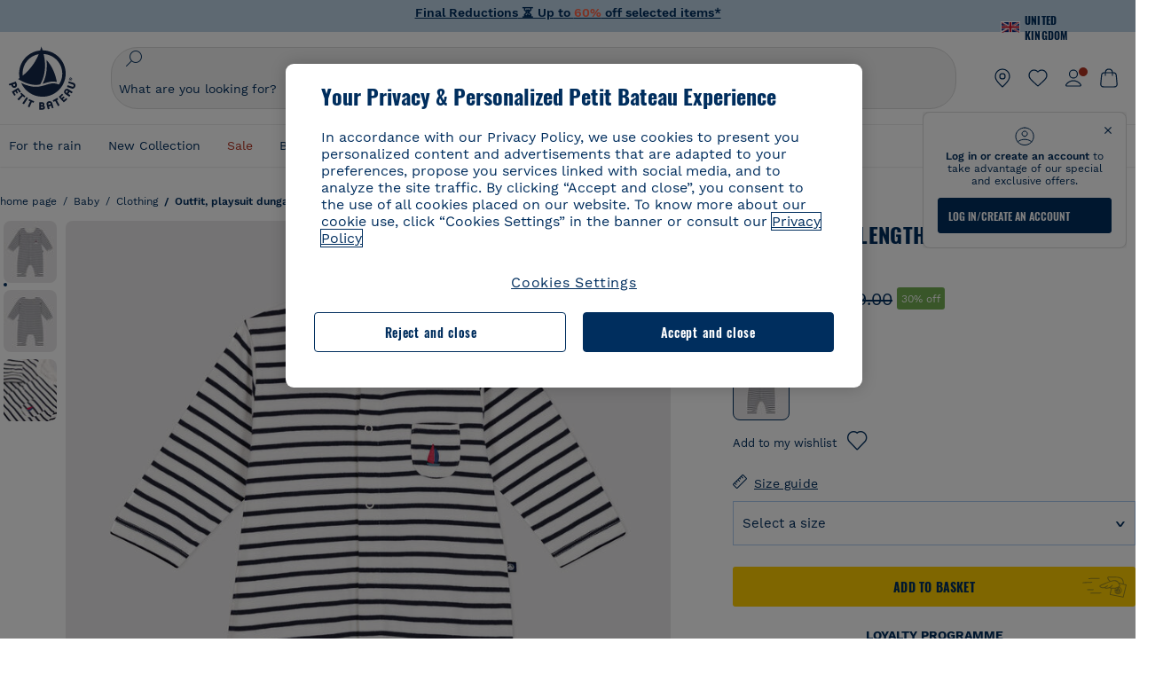

--- FILE ---
content_type: text/html;charset=UTF-8
request_url: https://www.petit-bateau.co.uk/baby/clothing/outfit-playsuit-dungarees/babies--full-length-jumpsuit-in-tube-knit-marshmallow-smoking/A0BVP01.html
body_size: 87284
content:
<!doctype html> <!--[if lt IE 7]> <html class="ie6 oldie" lang="en"> <![endif]--> <!--[if IE 7]>    <html class="ie7 oldie" lang="en"> <![endif]--> <!--[if IE 8]>    <html class="ie8 oldie" lang="en"> <![endif]--> <!--[if gt IE 8]><!--> <html class="" lang="en"> <!--<![endif]--> <head><script>
    window.kameleoonDisplayPageTimeOut = true;
</script> <style>
@font-face {
    font-family: iconfont;
    font-display:swap;
    src: url("data:application/x-font-woff;charset=utf-8;base64, d09GRgABAAAAAJC4AAsAAAAA4mgAAQAAAAAAAAAAAAAAAAAAAAAAAAAAAABHU1VCAAABCAAAADsAAABUIIslek9TLzIAAAFEAAAAQgAAAFZAJ1HkY21hcAAAAYgAAAMUAAAJvl3BoOtnbHlmAAAEnAAAg7EAAMn0BMXG/GhlYWQAAIhQAAAAMwAAADYrEX/PaGhlYQAAiIQAAAAfAAAAJAs7B/tobXR4AACIpAAAAUEAAAJcWML/[base64]/FivpuuP9ZrKzfK6B52porZoLu4UrcW74kvx7ft3KCrF1aKlaCvai6+5/s+rUv7MX/xdaag0Vpp+XFeVe9aUv7mWunK3LuX+3aine3lfT3rRmz70pR/9aWAAAxlEI4MZwlCGMZwRjGQUoxnDWMYxnglMZBKTy/c5halMYzozmMksZjOHucxjPgtYyCIWs4SlLGM5K1jJKlazhrWsYz0b2MgmNrOFrWxjOzvYyS52s4e97GM/BzjIIQ5zhKMc4zgnOMkpTnOGs5zjPBe4yCUuc4VmfuIq17jODW5yi9vc4WdauMs97vOAhzziMU94yjOe84KXvOI1rbyhjbe84xd+pZ33fOAjn/hMR/nHquX/V32+1A3896ojT5vyhBZVIq1WnuiiRnmqi07K017UirROpJ1F2kWkXZVPQdFNpPXKuyu6i7SHSHuKtJdIe4u0j0j7irSfSPuLtEGkA0Q6UKSDRNoo0sEiHSLSoSIdJtLhIh0h0pEiHSXS0SIdI9KxIh0n0vEinSDSiSKdJNLJIm1S/[base64]/n972uqszILfY45/c7cSKaIxz3wgvCd/DXuQ53PXcH93LuP3Dv4zgU0kbUiJpwqFJCm4SSasTuxJcvvmIPaRSmKilcwb1+/NMKfPbT+klXTbjEnfh7N34QuXGcnfgx7a6gLjwNq4S2G/1eu+V78DzyegEESFht9MMiard63U4DVboV4du7cpoqmZlUeX85lU0pRt1Q4MyuMi++siVNz+3+Wfzx0pnnP3m2lDH9/9XbbnLlGZn/6eYeyLnxoa0aK6aqmiuG+oLvl3JjM32+jXQj4+V9p1BzM5VsoYTaaL47s1Yc7MUff34df/1prFC7qPm+VvSpolD/n4dTVMbPPP8R/uZL3+BzxFUzycOC7vt64Z+H06o7+Ob6eK83/ig7bOoVw7B4W6FWK0whKUxHgbdhNuu4mRRUDWrwsg7Zqhdai53J4sTA3MVxnAB/HP4A/hZX5Oa5A9xLOK5ejarQrMNW7Lf9YPgTt7qA47anBgqg+oV6r7+CGklHiIYdot9bRfDl6CMTERz3EfadF99Mok7eRq99Zldrq2Wa5eaOlaMr56UzzYMbdsyEIjbVfG1h8D/[base64]/z4eP75F9AWd2zBHWxxXfxFN+q7g082+tHgE6mFsRT6jdS8y+KN2+05/BwnwkUgoz7C994z0AbqPeiV+LmLg1n0uYuDtyXv8YeS92z2IkXfu3ZwEb31WvQ99P2zgwuDi2dH8fHHknz2i6jV66MV1GlA/qowPGVkINfv67UoNNCDumnqg0cL++bzqD/4I8M09xjwDz1ohFFNRw/mF/YWBn8MD8Io5K6KO86DjCLILH9soJ5Fb4W00fcGGoTQk2cvl+nv4jL1ZRRcVSb0vovoc4PZi+hG9hQ67u9DfDbnchkuz5Xh/XokqqhOEaZBk1ai/izfl/mgggKKaNTHR9Ctc4O3/f4fDJ6cRbf/1ZtndeE+c/r1v/jNc5f+E3ocPZF//r0Inf06es/DDz3M735hy/Po0OBXBlsGLwxecdPmILvx3F2/sGVwD3IH32qi311/J5o4ceyvWTbivOBH8N9yn0BH0Sn0CHqKjaAwGUOzKIQDP4NYMB4hDXYDwY0ZNMs3OvCzjDpRJ+pGSajbYSNjFd5YhTZo99nf6LQKLdJvJc9bMMTaK/BSu1VCrRIuouEoLaIS8uG3HbDfErRa26PwC8LThZFoImjAeAA3IQxBz0DsbApwL0zBjaqJqiZP4t8qexRSGL0hCU3kBp5bQh47BXAIXN+LU/RakBb8lVAxlgosEzzLxAbU6rOcspyv8iy7KyguDwv2oFQg5JdRvzvXhPoIWZ3gRJJABVF2aIagGFLVUfXBCWqwD0kNRVIvkTUBk0c4SsRKFyRQmwQek1fofTyWRKJhWZGkEBM54mU+K+uioYhY4Es8lXidF21Rgh9BYL+IJ4IsUB7zvAjPZF6i/C3xV5Iu2oKsY6rJuiCHui7ogqFLMohEOSuIumDLduiwT/Ssvl0mRcrrmBcQLoYQMUJYt+GGrQuOrYcsWYiARSzuKWUlPRdijRelKUghK9tZGRMpK8pZrOKNvEAhe7YM+YszKesST+HLEi/hyKY+wRhHEGEoQnngqS1Tmej2gqCLQhaSlARFMGWyLBiC4EBuMRLieGmR6ixepyo7rKhZVlrM46yfTY9nO9XlTYprCD4U0xGm7J8/[base64]/ePtrLc8lJGfwz8Efc2lYlUM46D9z7Rq1KDkbxV5z/SiKP0mmg7X1o+euPX2g+WCpkxVV19157mTO/B5RT6w78KZtz/T8Bu6lSufve+Gk/u2rnUWXlrONUqQzFAePwMhyqmgPyre5R/83PPB5b9nnn322Z9/9rKsxxRk+DjIwRgazKI4m8moBnCQAAYGIfgRsuB/dmkeF+2JqpWPUpViGPWP2rar+JPebM/MBG5nZ1kJ9xx6zZYdBybt5vZuYcOclgk1F+Nw9onNOybT7thNZwsyQjS1/9aFD//sO+9d8tJD2bwH/[base64]/QfWN/6eGljaOe97KTqEej4Aa8yQWiLu9F74BPcCsvpQs6c87NFXpD+nhq+lnIUyw0JoCRB+5VNrVSl8AqJjdvZfTMYSXynM1EqEVEVxreMpUBGZHJWWSh65Uo0nZ6cme8cafOzh/lfbGxtjdVzmkY01XHEqKBmdd+VqpJgCjCUbFq4J5+5IfNIY3e2aVuBAOIKYUmqBvU55/rO142erolMZGo7JKq11HAWY4RkQVekmWyYSkWDjbwIKp7M1aYavamJcbxitndpM5P1Xw0k0ReE5q6pwEICX1Yk2lpttgQNo8nNO8sw6hXoHUjBIiH+XK4wu785s3duiH/Fj+NPcnu5d3Mf5P4Eei1rzuRnlu/CsduI8Sz7YYoVVFq/FcCpdxkY+x4JWEt6CTYmNGSNyJByqkGrIYniu9Cqwy/osMuBHosV2CrPYm+NkukCqYFO1Yeke1EyoEMgQnFHhG4RNpBABVolfr/GhlgdOjTwtEQYUIiWxLGiSCrKN06VRBCroMtA6yNJ1MbK/fqasZ7evLjlwsqhvY3ixMYbmxvbs2kPBBGIch5RAXpfJhgrLGhOZvUVz/5cZXb5zc+E/dXSUWe1XjIUEFgIEcIzwQ8Sjvd9p7a+dM2t673c2151vL7YzKT0mcAFqgByEyGBaQgBK6KBovnZG1tTeXvmup3tCX7L4FPvGvzocypVZP6laEUW1Usp+EAQK2tnZ1QQsRbTB/dcEHIQA97aOjk9Xzu4P2cUZheyjYzaLmY1WYxzAYlAQqpSzE6Wetn5Y2vF+trmcKI8k/FlinkkqoYK4trG66yEvCpbqiOmCqmFcdfwixc2Ly1v2KAqCAsKFQVDlUDEszgFCfKcr2d2ztaCytrR+RzUkgQ9icKwgH9ocCylgJxK8fWA95zS0RPwHQJFKKhi4faCQJGKFW4oR4X/EsvE/dyhmGFBm7LWngGOC4KE0du4PwBKY/AMxE3SnKgaX3tuDLNi8QAtG8RyIf4u7ihAouYRGivZAXQA1cIPPNJufeDe+1995203v3t2bmb6ly7cdt/U0b0PSZKIbrjrlvPvmJy687yblhVNeqSj64VaMHv96eNviMbGo58+fnoQZB07LJYMV970kYsnDux7sBrWwof2HDxy8uC+l1VCeXIK2h7fn8+dX9u0/cBb5pSG79iWpzarsghwIJ+H+1s3b1w5XyhcWh3pBOGzCf4Hhosi9MY3ogfx4TdeWuCjpwZ34INPXlofcdE9+LOg29rcErc+qqkEFPe7YbfthQmDZLYAmvBKZj0YGhY6MaF0g7rN6g2xsdBvoJ+/7cxJqOrpvfuvX/vva9fv3zs90++dPHvb6b27p2Zmp3fv/SgLzEzt3jt49SQKju3cfpRvLc/sKS71MvO9U2dvP3/86MKiXr54saAtLhw9fsPt157uLfDfnZ3eu+/j+/fMzEFg/+/s2zs9O/j01h0/g4pR49VoaTm3Z27pBJe0/wsv4PdC+5vcKbQfKgQyB9Lfj0f8DN9vRP2gH9GAJmKn2271Oo1JBMQLELSXaCDgMPBGgnTdoRhpJ/0AOHovVqsgLRq07dKoQSjD/vFnDQPFwYgRuTgwA6D+RYFuB54VEKvrPqgaEFSNq4NQr41qHFgB1feiwDCnnX4sD0E1soywTCXhILbQdOJg0mOHdzegJAgdu9VbRswcRAkUCCrEH4b95II1L4slDhvIvxwKoG76fhCyWuJf/[base64]/F3IAdC7hx3kbuHezn3Gu4J7hmQc7E5lUlyUAf8BgAKIPE9lw2UInBoJu1SwJCrbPQPsSjo/7DK9EevkcjIWAJ0GjFSYErDjTXKSE0gZnSqNjo9OgqIo0A0CjAS/2PP8OTKngPvP7AHdEBYfeAXjlsWqpbaRzumuXgNjL2XCgZ0dUEqOJ5tSIKriq4YLlQkTfVUPWVR3VBnezecPvF4BP8eP3H6T+LgpTfmGo1OWL0eTt1qFR3JRhGIbklNpdK2rf8IzoHjDI5pjhOkrN9ZZmk/GGfjZRuDemUxZXYOz5Wqpnn8wB50UDUUxUrpkKKGxcpC6HquIBm25xQkwZFUw70q5Th44xgyok4Vkv5R1AmjbvWfGt1oqlP9RApSK5gvd+LTRjhBNqDJyAsvQLs9Du1W4Sa5LrcJsOIpjutD87QrDJ6nhmKwm0jtAgoT0Y2YmQ/SwZV6p7cBWgCepFq9rs3krWe7fnj1ReXqi2Oz++bQT83uB7Jhp9P2385H74/637TSaWuWf7wfDV4d9Xl+w+Dlkvh+Iv2nh1L5fJTPP5icEO/m82P5/PvnDszOHpjjb0xX0tVofj6qQuDS28bm58f4G+8GpE+qlx7zTXS95XnW4J2m/5PCIzsxPYf/kruRe5R7O/d70Gehq42MNTPMpsRoTGzgSkxcsckGFFzUMNEIFyfMhhoY+nc/SIxWCQHzg77PRHs7oU5+HxARaJH60MIDB7/Es9eSSFg8/d5ly3NMlYb2r6BO6kNjUYMOVRKLIMbYyUssDwdDV3HnC6+8dvkflkVRnD2aaWCeWWu8QE/bUkGSQMgCyFMk+eAtveM7M90pL8wWx/1amfgakCoZp/a7R15y9N7lV2+69QgPcNERN7/+3d2LuxurrRSQeUHVhR8+UJrMdJeO3bTy0pwyJuJKqlSJlms7sxdfd/Zjp40Ir2F8/NbNj964fHLb6WObD3duutD1TwbooS8MfrTy4MdPP/tbMpFlJ7X7usV7X7nxF14lFObSUf7xrfecvfnW3PxDHxF5NSP358PXhBjhSnlyr6hQxa970yV71TIBnkpYJQI5cFP70Ko3XrEL2cK4W06DTjBFogJ01nGU9QzJ0lIFQNmS9FKQrYTHgMOxYf5RueZPzm25bsNLc/V1Sdpc6dcqBbugjI/nekWjNvhTxBdd3dIU09UkwkAx5AL5CNSiSI28CIwCYz+lpXy91EFqSrWdfdGmZn8KixrHJCnH8V/HH+d2cm8F7vVH3HPw7Qo6h16Kfhq9EUZYwsGSBu51+x3GxWIG3h91C3ZKDJ4xp/KTsMeMC2GV9cCwwRob+4S94vkedWOLiV/C0OOSWIIW626s57VGGJJ9Cd0aUgNVNsTi0OXEOHHWrXka99IkOXZmUIuwQK/fjPt+km8MNK4B3S5OJrblMpsDMKFkUES0AfKZmQDaMYKDHCRzJy2fupdNAQ1mgY3g5RkUvwzjpDXq0D02lxBzzcSuGwWJdcIf2ouT+IooLkB1+BIAzc5wWBTRsHDVAPI9zEy/VRwN2dR5CVieoIiWIGORUbn4j0czoqLLWU9Z7CzvMv+sIwp8TPR4SimwAxk5cqFhpvKKKRbWNy2uTz4WP4XugZAIUWmaginqTa6n68XT0wLRFJqVDZ2IEAFwQBnoHySCReEDpigcaS/[base64]/2F3T0jW3Vbxl+lRjaVay3Ik6FmVqOqSlQXEFSpFGJZF/qh6d1gqq4uS09p3XCqrXcssZwxEZqYf6BHafg8Fuyoqcmpm0pOn5mX3h1m2tdNuXBIoxFpOGZW2dm3ZTx+9c0HJOys1GzfFXMVs4oRoc1MfrjuuQnldOB/[base64]/8JI7wkXgZOmuWmuCdqfcdIhUENsppopsYS1/4tslGFEMUIBv3TuxJHH6o1G/bEjJ/7gxNHHao1G7bGjJ8695MypXr/fO3Xma2dP9ubngZiit/7TH08JvfgwJcdv/cGPf4vvf9EnX2ORPP85/ntrl7S1NTgNbbEv/EjoAm4pQK5H87mxNA2rI4U8NMBec37rsZWtEzP61MlrbtlxNlV92bWv2LrNt3V9vHfbK3XZz3eWrrvwtt+782Q9i0ihsWvvK8/d//DB29pLHDcW49qv4L/g1ribuFdyT3LvQWl0J7oH5PiD6BXoEfQYeh16A/oZ9Gb0JHoGvQP9PPpl9B70q+jX0G+gD6GPoo+hT6BPok+jP0KfQZ9DX0BfRn+B/gr9DRSh0+8AP4RjBMgWqj2Ma5pNSxVQPAnl+u1mO55lavVAwCYHNl+2AuK704g1xQY2lcZMLPA7EuUmiqojnNJp4w6bfGv0l1FQ5BNckkjKgDVyP5lqgiDzWQgEBEqE/XhR/JTdA8XUbbJMdvvdzgiUABhigJBVd/xXZVcgy0Mm0KEJQDVVvSQdLwBwCKrJayYtwhJis2ds/p0VAbLXY2bBHjtFHQy4EuA/0wuTbEosiTuCGlpmNvZuPJnITCarqN2vgH5rsdiCVgmBCgRo5wJIZRwDqg+SJewS9I2JQrqA6gtQzrlmuIDm2vAXLKB2fBMe9RdQdw7+FlCUhKLhHwuj+G4Y/84lJ/gkhKjgs/Zc8pfElvymFhBusJkSx0rtsiszRs+4eOsOIHLYc2b21uqbMiSn5YhSsSuSUyQesYGrXfrLib1RaqJI8iTXmfAsT5O1HWOmTFShg4DaKR+hJRBnGRAnmu/PqHBFNDg4tbmC0TbmMsQxvbKBNZydXy4OnkdVloNfBjh03bSM+M+DcsKUF9iUlIFVU7ByB+Z8Ledp/oQjk0Byar5MzInJtHyPp6k1AysgAgHngLYCjSVgKbPUuPUVr/vV9/C+qViKhymTbK/Dg09KRaloKkCKCOQjZ0o5KWrmZBC8IBKpSMz1Gj8J6I164rrJLKwQHeg/lWVPA1y1mB58v0P7D+QvxTnG6DuvOmY55jH5fVr6D8em899ET1gEm/hC5G+qWnaMxEDi6RpU768uF5vpGcfB8cQUHHng7MoYaBw9vgFgdnvdJEQmHdDR0mtJjmB58JQo0DvadtnbqnmpigwNIGhyRbZrzdBY1PtpDNxPBNqNnelmLodaO5aLDknJ3iNw6+ScZmpvxeJMJmdBbG8+7WspA5T61f8EuKS6RaTAzt/1kmL/gcULxMlZ2+tlFVArq1VmhVXtSSK4dMKz18tLpu7qg3dCjYKKwCDvha/UAn9SqtBzRWfl6AUix0/YH5FSlqjjw2++APmGDJ2XcoZHTq7JgAY0+PjZyaoHKsX5Q+A5LDOXvs2lYjnWwX/OGVyd28y9hHs391Huq9w/oQraj34KpNez6A/Rf+E53uM7/D8y1m6i2QRisZn2WK6ENFoVARMOOQox+YbJJ44xzU4fpFCQzNn7gVsn4SzfHU0AsF+IBwRB8h1iU/DMscqjJGROWN1oFSXeAeIwxeGb/GVKFE85RGymvcQPowBpMNdkSHCIU/3hk+pwRh1Qdbd/1VPEnrHpLBCOArO8dq58zMNv8jiZCCONJPf97oijwW8Uy1sQYKxGmHNB4meQfHUZtjfj8wpKPAHa/WBEDUcl4fud0bN2kNwLWW6bzBgMwj5os+xCdQO/ZjmPi15l2eokkcc+ByjG932G/[base64]/OAFHqe7RFQcXrInC55+9MaiLQLSA8ipUs1viEr3kOx4bwYpJ0jxRI0dCPJ86b3TUw7IK4HNnEtUdNwJy6JOuaQ4ODNRsVKSoNeRwIM49rdSM+9RQwIYqAHJgNjdhh22ZJHyxMhVMeGDrJ5LiSbAPnEtCtwJQ8/7cgNgLRB6YhTc8fUcYY4KGJ8PdLv2sCpZKsIrAsGWDehQEZvaaqvkAbZXdhOVqh3ZUpwSxiqIYV4BES1ogNeVHdlqLROZEK/qUsClIJ4oL5plI2cQNhVLu5KlQLUgURZTaWpsDQxeFrOyhhn2JcISQFmqpKZAQglnRUlqQhUTRAFz78PCFwHNCoXO1moA9UF8IqbqgpwqOKZZsIq8AAJdhvawJtNTVATsjKsEie7uYDkL3/FClmSBPgAv4uuO6BSVQNQUycNpDISC58lk4ANoJk5GEEgPQ6LizERYqWmCOF0mcO1Wlqs5kypuU0Q21Y3ApDqfYnYAENKi5Ch+pENTEWActg/ImjB/DJGHZgYZLUNNhClTUnhG8FBKpPWcy5ge0BnZkQXDx8gizBgALQhsCT4UAJiromJOWWV4gKjA/[base64]/RiRHvAmQbgVCXUhaLTTWuz1I2M9B2o+BYTf0ywEuonWREFSyqmayDCTAZ3J2mBNryM8Q3AgAmVl3cihWIZBTygVXf6IZC0yjGXpCoWuL6cg/DwSikSoFEASygzpENsfT1vQufQi/hGRNU8TNd52RAm7fr5m2I5kpDumlHHHZXHzmaIlFQzZzjhyqkRNSUuncSzZFOiHgp6Bzg49TINGtaWGyMwe0NMfqxeLnr3NyLZOrU+v5nToHyKzZ7DRPe6xTsnH1hGoCvi+B4IgFh9QSFObR2xe3dWwJkNVi+qk5yhEkSUXfggbOArHKTHX/Br+UOxvU+YWuAPcrdx93MPc49xbOC4VkaAe9CI0dLOdRYCnKWmOvBDayAfg3bzs3NKtjtQSGjpfl9gX1V5zxE9C1Gg3R9oLlI439M5eRXMim1oImYW77xoInqygbtQqIq/dmQFMXzVYaAW1JwqiKLyvIAiX3v7ae8/sWZgwFFooSJoxs3zk5lc9fekjBaoYEwt7ztz72qdfdfOR5RlDk/gbXnPvmb3zk7oioQ2yasavPsVvLyJJ0Sfn95659zVPxe+aqnzp7fWV+kr3ZO81tdUanD4Np9XeyS78wv06+p6mqfBPG9y93Dq6ujPwLU1105n9m8/2t6DfVS0/2Ll6tLW8uqV/dvP+TNpF943eC0avDVa1f/baT704tdfWVuu9kz34ra/WoG0YTvw6PsW53CQ3y7W5Prd8ZbaatUyTXmmVxgL6F2oYater9yNaD/oRboTdVgBkLuq10fduPbNzdbqqyOIslbVac8vBW+5HX0iDlqpOr+48c9sDtxzc0qxpMh3MtgcPPBY+xv81HB4+dsMd1//5jcf86+/83ebYlvaS4+gpK+Vu7O2a6qObZN1xltpbxpqt/tSu3kY3ZQ28Z5+959HaY+ceDR9D/3myNcdPTs+NfHUJ/gyXgwvoQQXU9kIbfrrtZBq+3fIDOoPQS8Yz+Q996C0nT4bl+c7q5L7Kgt/C1wTp2QN3XPoSP3HH5t3znVw2nb7bYn7QfFxnH8N/[base64]/KIkm7a/aAK3ArHHkANenF5uSQIBAMUUMQBAElNakImgY52yldck0xAPVx2ap3kNWGJattJ/SjKkKDIXScaLY8EOX4tiSQcAPyKOsuXpmb/LaZKlk8yM1Msvlax125sQU5RM2jroVY2xbsB4klqubzczKcmbnP71xbEb781WHNCllsEn/HMXxmmnubVSa1QYdgH4UPXqGcslTL/yvCboVbeS3wSvEU29VgU8RQSizHiBzGrblM+kPChUTq7LC4XmuObJrI4xAKaMuVjqTZQblfXKZKVY8mQj7xcd2fQ8hlxi/hpTcc2UpZyUy415GpzPA1OFxl/ePXP8fAVwQuI6xNYQxPPGJlcCebMKuqDS8j17OL1od3rj6MXX6P/l+TzanSmVMoMPwJHfctXFpW//pCf4uWEgc9XNOHzpCz/pycinh+Wd2U9v5F7OcZWfaD8drithk3hsHMUSAcciZ+joxMyWIft8JIpGrkAwpmPz2ZBmMmtZwGxhLBHGRosofgzjC33/ptMnHm9EUePxE6c/cyV4409duGkJGOPSTRd+ACFgjxD6D0QS5KlMLlDKdqXkyI6oAIooVouzxaoX1IvLPMAbWXQdwhARBiRlUzkFfUB2FNn58SSSIP5YHPUPXpzcYIEg3nGjcqBoviJSQ9WNtK47btiINtSLoMOxLwMgRyw9tUX0Lws2SZISIE1HlrmhXvo4/hvubu5vuO8iBQp9GL1uqJe6ydqcBSacoGJm2bkLTdBhx6AXGxtBGgJ/jC2FPhOEzAkntkOygN8ewgjKVhP4Hohdj/nIgrRKRBVN5qCiUKBhA1cnGRdm8jk+sJeZNGMODUFiik3stCA32TmWre3WKs+kfWzuZIF2yAQo/MQ2YGbX7PZpxDQGE82V2PzZYYhoJjbDsM7k+bFjWNzHhvN7cJdpCspUQ7JwKTHnxmvb8LDHsN+Rck6sxYmLZuBCSVkRR86dsyheD4GH8IoVrYBG089QgF4JDbV8FBuVk37L5soRd6q1kJWwENsKWZcRVeC5DUf27/C08XFglihVMz1dcMTIFxSNprXqxC6QciK2QHoGuo7ZTAmJpTxEIrqWYi0N/vaNC/kPYJDkcF9kczlYTktFyUtrzXaGVBwQLEWzDgImSz4AnbgDEpjJVmyaOLYIaibRySYxpZripR/KKYtO8uhHMnYlENAS9DIeS1T/NbM4DkTftFNZXGr3d2AiBe78XNGHZGnR8aqaKapK2j577WQgQQ6pWjcDI+dEByYPZ02Q93UK/BSoAjUzi9VNhpwK9BoZz4ZBXgZdAkJd8zINf7aQVjxnxqsaAcujqBnduj/TBoKYw4J0lUC/sHDfBveh+5xUWrpaoOPY/MccFLFoWL7lHX5rBOWPtYS5XFq30zWmJWDEGB4MKlb8B0AhEWyeOTljVm6qmsfM3OeVmNiO/vFKjqYJMXNNgBc5yTwMUlrzzm151iSW7DFlR5J0eTT4FFYiXZIgJzA4VY/[base64]/55TlxS88E+XhKeuv7S2cbxR8sNCDh/c9vx/3L4dH9j2/Fu3/ePEWnnKC9ChY8+/Ad1pmdVgfhrEVOxTw/RCm9vJXQ8aDcYjs2z1Ybh0YuNdKzZxubH5kBn2aHD1FXurzlyUVmGcAxZjvo3MgYR5G67GC+1M5v2U3EheCMY/5bb7bVedUl3Pc+Gi13GPDoPs/qTqul7q05fvo5cbjZw+peqR8SldP2Y02Em9bepFd5MT2vIpFhGLmkUVXxx1O722++mU58ZRv/h+Sc81DIhE/5QRQSTxSf2HqSt3G8bwLte4PL9W4Wa4fdzvogzKoxIKUYQmoSKaqANNuAhVthFtRtvRLrQPHUJH0Ql0Gl2HzqOb0AX0EnQnuhc9gH4KvQK9Cj2KXsu8UJkttP9jdUQjVqU9ZqF2xSTIqhL0Kr1SxVE/SG4yc2vyNm1Uxf9/Euz/bBJs/GmjYpglYtMHKF2i8alo6Tq7fVIdvIzS3yS2QX9TTOnwZBkAOpxKpmE8rVf1k4bxFPu8SG2+/u939oq/82ldN0sUimaT5fhEiyYUDG6fNGp/D5e/SQ04CMf/xTfiE3xv/ZvOOc2c/FfMOXX+F3NOWjy2v4S/wLncOLfCHeSOcie5syARb+IucrcDkhtaFTqXF9H/ZM93/K9+MwJSH7XtUGTnilehw2s0vEbfvXjqRKff75w49aXTx7u9Xvf46YvnDh9stlrNg4c/NQpcf+e5M/2Fhf6Zc//1urMscPa6u87s2z0zMzuzZ99H9u+B88zu/RenpryjR5H8rW/5yBl856/jy8Hxb33LY5c3QyKnv3g6SS0J8D96USpx4Pl/YLFfTiYO8D+8nA4E9n9kHwTu/Obzg+98Ymrj0d/41qXBt9E/QIgb2R/4z+Avcj1uDeqU8aDOCgO2zIMgcb1k4gRIksGEFSNJG1D8CuMO7YQ+oUq3M4OY8Yt/3aXPFSJJt4kpCfyUSLVLnxNpfB0Vwk13PHrHpkYhGh/Y6L720fOH2+Z4gVqSoNiCQgX0SyoVBx9PbqDN+YkPrlxYXr6w8sGJwuB8cZIf//DMntnZPTOQ5SBW2mnQk6vcNdA3buQe4t7OfYT7Mve3iCIXyM02kPUX0OvQu9CfoO+i53mRt/[base64]/vekCemJLxoRE7Ver5UJOgQ5mjMiQ+i9q8qyiiduqpqWlE/ZvO7Vtb1hRXEND+zets4b8okmpYDNMTeK2+urL7ULze5/ojB1otfm72wKHBDTyqVu7eNrENiFe/0py0w8n14JDiDKZFwJtZpk9IXgWBeY5ZcOAqQEigDFPyd27kebYyATniWLzMesxJblz6E5nnzUUQwfBwUTQxWwHMt8m9oNecCqaGKFR4l81NADxexwJ/1hFEUVAMOPD8dryk1xUZm0s8U0AyHHMOn2PaDcmDd5fYhJ2lsbVb0w62Dd/S4SNHZBMjCAGehqpGMsEWQr8siD7z3xZRmectgarWhOzqY5Tn8ZTtYQW9DDK0DiURRELX2UwTxLRuViRiOuv00q2gUaEQvMGmxPhFtvabr83w/DbI9iykAcUqYd3neRnYgy/IJQgx58hLe0+A3qwKggYKWDShDlS4bamiD1QRYqrIuCXJQNhkXpMUE6uuyWsKJI9UoAJQCDeeno3ZIY/fm6/m69L5PftORzVrzbXMmx8+f4tjyeLUxJZtv7BRUkBb8lTUUUqUFX1i7VyugFBz9sDh//vIwVZrcLee3rlx7bB286n977dEol27//rtX4SKmeRFScUy4lWiFaoYhVAaA0NBVMcxdPcPw2G25R1sNaEoXMOWSPMABfbK8MTil5LnSxYrNBba5IJKQLHuEgXK010ym+iDqivw6KGsIBg6m4LkeR1qdEyVLCi6qY4xV1KddR8+57Bq/h2Zp9QAmkr57hZbAfplE4dugQ9FqLUya1u+hOPF+BiJYhpRipehhiRBVmXIM71Z5B1TstCrLFHwoW5lSNXnMZsH4n1i+qky9Z/njyY9CZrzKCJI7k1AFvbw/ASkAtku6LwLNyDkqmKBjx0U0Zl5uNXjqSCGWM4Ne31OoDWewldd8T5eNaFBiSxjpLoW1lw7w1b1Qvy8SBU2ocQMkQDPkvXM4p+BDruH+yRogO8iPUEHXVJl9o/[base64]/deOr5u9aQfweLJKU5roanlL9sTQm07mZWaISypO5vRuOzVZ1LPhEU8nYnq3hy9YvHH5SDmVB0uTZoGr4Rms9XGwSU0EMYT9/wEh7OVGwHTfrz9h5RU4XAv7nHBLZMiZG3nMlkDOpuul6WBgzp/lMIGdTbgohA5vZ5XzR1TWQKF6WjSNBo7Obx3ekL3SzRFRFTTBEW1qpLa2muqWNZnnjZkIFSVeYXIW6EQRe1MuVWXmsV15Vr7mL5BRdMql7w/0PPsUrospWtJpajG4FSTQBypqCohSdgo03mtWVIpYWstM2Wzolz7ejidv3jWvaWmVhDMYib4owvpgF4xXH33Db+Hx+JiSCZlHWmz9KSNlL9z2faljWwvpWP/1lrOSthl0zVEnCbEApxlRmrKgbTwJiNxpeYIG0NBRLk+WMM+FWAne0/4p4F/5tbjP3eu5p7he5v7l6Hq4RzyZdXvAfbGBrroGMMeU7mhMFGENdavBM8ZOQigkXxYmvfADA2Us2CRgCpDaAono/[base64]/aYaZve9N2XlrzJQxNlQLC8WHNLeSldmDI7ovWVie1TmZnGmwWCRbxwZgHUj8pvWunUIqhNXugcalKqgRQvld2IjAfjUbObv3PrysUVvHizpTuTraMnfn3ijp5kKGK/MJYvBrGjEFsGIEilsX2Hf+1zHqlaGT+7oShiVQGKh9kag5PESrvGhKBbcuGBQv79J/rLOnOJBxELGeehQd2ca034n/zg8TnfjU2dEDFmuyYM5hQ4d1sbpu67SdysqpO729KG/uynVYeKWZEsnu6VLYhmXJX15V0bVnmiEdw5MBv4js9WtjBooWIi0vT8dmHx+g2L1y9BN5TZOl/Qwl/lUlyJqwGfa3EbuI3cbmB1HOpHtFvxIhrYNOh7lW7Qj8T+kJQFwLiivu/WA3qFvtHUcDqjjwJmmEF0uNlaBPHYERA54cE3tc88H13ffvLJ9vX4q2fab3r+4fMLu/e/f9/u+Ruf/yr/3s98pnbpvX/8x5VDUxuWH11anPrWt6YWlx5d3jD1jcHtTfiHoxvnd+97//7dC+dx1G63sXPj9k0nzmzdfuHSx27ZsfXMiU07bpzcular12qr29YQfuKJ9Wf+4o1vXH/yDbPZXDY7+4uD785mcrns3M+jbHjiT0+E/Pz2tbDeqK1t3fy+QSs89dlT3HBeQvgi/gq3DTjMGdBeP8P9Lvf7HNcHncEMRZ2YbsXrWVZj72tGy5qxhzU7kHjylcSDa7hBEXMs5NnsLgm7C/GmSPGSL2bhh1EfTya5ng0qrh3rv2SNGh+JbIkem1dmXIPNLXei0Zo0NFo+xHhMc7jL0shZESBzg034Juam2M8PVFT35nIVNIiQzY6dPXXX5le//+jW6ltqPcq26OF5ScRe0Z9cDs1NZmmDku3oXX1y9czcNU+Xlk/9+Q8+jOzVn3pkciq7VJv07fS16e0fl8TlrVO7T+k5c97yTk1G/HvRMVFkeyCIMyv1ndscS7m0WdIXih8+tdGWjYwg6svFrKN7srz19aGd7ZQmD86dVvWOMWmP7YkeWzmob/TLlZPp2Xb/3gI6mC1jWTdkIhsy29hmYeMje6KF7MuyumzpZHJvtZDBMtsph/JsAwRBlAVhsmRruaUbLmSmCsSHpLK3Zc/xOxAafP0PXzbV2TV78mbdUaZUe1N17L8Pvu2QLA1t2TFJ8b7itXMH57rLtW3rkiGhFVGf91+/aU4XZaovZ7O6nlLljW+o+qIgwSiXiU91GV/uKwr+JvSSb3DfRwrKA1PZyHGp0RZ0bA345am/[base64]/kNKhlYQyEcecex56gvmTfSNT1Skn2JE+Vf930cIW5sfEeLxqhkVYONEQ9byKBt4WJU46KpJRxwFVtS7dlu5JhS61EnajSthVBUqmtipQIqWmnogi2YOW0tCJn3ix7kBc9CqrVWqNa5dnyI1FOu1pwiO16A9COJzXFtYSA8BJqb9kyvlOyC5I/[base64]/Ub7NVPzpSqAY2NADta7YvuI4bPXqmOT7qmOWfUCeOIWx8L3jD+x4Ss8ic/roLd1jOyhFXHZ6vOqoOmhMaKbFldk0eRdzYSSa6wRQLyndSflPSanVjW5gK0o+s7lYtkx80E3lJdVUU65igzKUsDeaX+LL+BvcPu5d3FcQATR2eY1uspqTbXWX/F3GZbHoH21d1xz698Rj/crSYQjjiOIJRJMNMdgGdYj5SzNrzpW96EakJ/Fbv7x4OPY0j0fbaAwCYWFz1An/uLLLSBBPELBIYs8bUD/x1PHVi5d5iqvJAHeTrLJ5hXglUCfxhu/[base64]/vhVf8qe19sBxCYyb21fqctaxk/V986aMhC5Ob3ZjyaKRZ/azDV3cKsAAolYWT8qh/lrYAxDRWmy6rN8lHRTMC2oepBMUHUGEC5RxCAqAGy65uRUIOkSxAHaUVB5XfDNQlbCQBB5kF8SxuLI12V7vIfmTu4IdzbxoGP4Je7bow17Ykt9bIgd7ZTab/Y60A39eM9CEuuqxnBjoD7jt7zB43iVGeuDvXg3KcYk0P9153Vn+gvVyv17n3nH7nsrlYX5s9c9sP/VpZX+zExujk7no0jLL1y/RA0izzSXtu/SMSmXb99CCNaveXA7f81DbrOSNSqhNxGu3FbqzC42j+DnFubPXHfHsb277i5+8pOle3btPnzXdWfnFy4dPLSlIEvA4CA3vJmavevcEnb0XVtOb1dUY5rgsrd5YX4rsUp6CW277w33bUZPtbYurAMO0pT7/3zH2uJEvnViabQfEv44/jJ3nPsM8waMvSQaibU60W3xZjaN4YqRK1vJxng4rjRWjUnNGmiosYdeQwyvXd4MD/3ber7Qf2vPF/6rlVKnfXdzYkUFOm85ZV2MdaOL+cAtjDWmu8WcgG3dy25UFbYHF9X0eVNTRE9kdirmieLamqHysmbXy1EtPe46g+jfjZcKf2TDzLjv8Wln21Q5rOdLumgIKcgvDirFFa+k6yINy82ZZuhlU1bRrtpBkDVsNeuX84F32Jcrsp6rBUUh51Xzaq5flqiqpCq92Uv/+C84m7z8pT/Z2UQQmLOJf/itEY2dTfq5xNmkLqQoUWzZdJnno/hj3iY3V8xjZv5zSuLqccXbhGT+mbfJdVufNYmpvNjbZDSWvoS/BIxzHpgmx3YVnkQe271lmem4xAMO2A7zW4WujP+3Vi/zv6cG5iNBFDxiBio25ThIzE+fO3HkUbYe+dEjJ37/SvC6+286v2F5ecP5m/5+FOBTail4JBUEqUeCEqi8x90gcB8nl370498mQfyOF30dB4Zy9Vn8KW6SO8U9wvYmH1p4GCOkMWlkMzwhCIAVPAuDjCZCAX7RZXkyWvkUMhMjKzBbItVlWL7djPeoXIgf1yO4McNfXmYcwpCLkr0ZeoyZ+qBtgIIH8TYPUdhlr/LUY+vR2q3RorYeE/fsa/SdNRi8s+tYUuj5OSvnpde252++Xygenk636jbWlj47RSRCdLl2+5bBz0q7uv1Oc23+TFFUAK6J0v3EzabXq1vuiSQpLcg6yW8vj6Ulw6R897Onypqz+eBYoet7qiBH5bybnrf46aknTx55yw2OlJeu3b4xeuL89LoCMNk48spd+1+1k5ckwXIdiwium97amL/9iCtoktrUsunu9CGE3WPZdjQ3NedudldXCW70FtJLwnY5U8xWrS0HZJTWrp1r25ZEtixoxSinGFp1ZxjOEvn4KQtQA8+7c+6+MWawvuermtTdV1fITG2ya1WrgjR3/tCBc4JwzU+fFqy1DSuvu23LEgir9OGHt/Dk2JuOA4bQU+722sSCbDRvv0azBCwM/caZn1COY+7pV+a1Y6dxFKHLyC3RIj/Wi/mbbzlxtNXtto6euGXbprXO4KM1tG06k+m0j55AvzkztXPPh/bsZJu/DQP4Ofbq504cbXcymen47c7apm1xJINXnHzRuyzAjTir+Bh+jrvAPcG9h/tt7k+4L3PfjHsp26+R+bIP1/[base64]/4dqrk1I3lvKJJxIY7rcXaXdnOQiF9Kmhl8uvhgWc/fOrpR9LN+zZ6ljNvSDwvKipV9PUza1+69967olSx9CbDC7PNtYeXH3zHb+GiYisv+/Zst7wmbD556bF876RGiSjQ+bdg0s2oIu9Iurv77huOHmDL7wC4E8Gpndlek2xJDp1SHWAn2yBIlFRWXM2Txf2ncgXLZ/tZwBPqaYWxfM2fcy2AnwAU2cYolG58dXT8QdEuGCmbeYLbFSxiFX14sl/elL6l6xlsnaJAkIwEgTn5ESWrlte21ZYUOTWVkZFSkijwvCjz8leu3XbolW+7afC1mZkZUwS+cNdrrn93cT4zv5WvZz5y7p0Pbryz2itvF3cdGZxSUmUREUBvJ+rv67pACSxelGrTIiFD34jn8H/lJM5l/++DTaN+QCNUsSteaFfssFtBb+veW/vgB+v3oj2XZpH3Nf76v0EOOsRP3Ftnd59/lP9K79JT/I0Lw30nXhCehPEwznGVVo95b+N4mWqnEdZxYtAAbl+NDXuYDdZ2XWzjXxUDDaNN3wN+npYHv/F2lWqmnH7H4DfktPr9dSwa02gKzfuqTnU0/9cgUV0JblVUgRrS4O+mDami/fXg47ps0je96bLPB/6P+Bku5JYYFicU16vxdoiYFNkW6iAkVlCE4+0MQxHPxD6G7WTOPfYqjCfsRbYZ/veowp8ZfIaogiD+8CwvKLr4P38o6orAn/2hKAgqGXzmLK+SffCHhM8Tgd//eVEXP7+fF8jnkUBUHj9NyeAvkaRpwgcHXyM6xR/6EKY6QbUPCpomIVQn0pEfEAk9LejkB88IwjM/ILrwNJLIlX2Vk7L8q0ryr8zwvyZXV+pyEn+Wa3M3JHug8N14D6HkP+wA9dv3aJ8d4v/DYxWxDY5Hu9Izp2vma0i7jbALSpfZt10TxBBzp0lk0wrbeSPecZnGAh6VKL7mnrVDO3aeWlAUKUMvUgqQkryEZiRFmdpx11rvulWKBeaAZn6D6vAYoObFq5+y5cqi7Cs77x5Fo78T5255/a7j7+p0zZ7iKpSeh0hB8Qi585IENyatEw/vWHvpcbZIg0Ky2mP0JgoY1ib0X3rBlfnL8S2w+IZ47LPD/WJW/nd3i0mFyfoM5m7UZnvwoe9fe/zwq9leMa8+fPwTV4JnL5w+znxGjp/+yqnj0A7d46fe+oKVyZQyXzYzmcyPv54E8U3w3ukvnEq+PPWV0/DlYFfGQmvwjTn4b/A19yJ+NsP9AjKgvxEaT1vFJI2wDaaYwbEauX5A2MSUgaJior5iI+vVpKv5/0HO9b3xspunE/XSZLTdSSm7HpuzUDGbK/an01V141h0bWvDm59Y2FKv8Z5lGgPt3w+derstqI10VghFcbI+NiVuWy6uLzrmzA5VEseafDkvjmXC6d7hgydN2/QvvfT/kCS9ZezflCShF77zwgv8/wAMuYPjkkmA2IVg1MNGQGxkabhscIyfGqP/eaJBLhsjY/ZhqLtdxJfmW4u5cj4084HmOZap2CllutHsVrLllAXq24nKHd9wsrftqKNdt7WrjfS06ab1TFZzVc10d2Q8w3z3zz4RpYv51ptnfEtKe1QFmKFm82qrULcVhByzYIerG1ur2fEoOHvHwnVbpMnCWNCyPJRrtbJTtTEnnXbrY1fk9Dfwf+NOcx9OeNJs/P8ojbbRG/10ri5xkPzXHDEwbfZGVlSXmUD9hEiFw/8mJK4BLza/ouHiAM8dfRA7flyZOGsme+QzZ+1k8PeixDs8kfkMwps8i5PpgtHOesA5NxiSJhuSYItnRV0Vjl9XymdKtgzsAstOITe+ftfKSr/EK3xFNEQ/KwqzmyeWMwHALlE0DGOqEm8NwIuCKRie3g1S4mRaqQw+3Q43uYTnC5mZQq/QnDLTJ4y0QlVqeSlZTC8UDN5kZlIeFxoGpaAjfb/Uj8opBVM5LQaigXFh0sg1g6wRpJQ05EZJKTK1hf2iIotbrytN1BeqYTGqOiV/oloudk2tViryBq5AxD4VchItZP1sWJNFuLHW2nzzJE8xW9CVFs1A7ubNlLy+vyLi+/JTy5avZ+YWutsK3fxMKKd3memUl/5/ynvvMDmKc1+4q6tzjtOTc9qdmZ2dnZ2Z1e5qV9qksKscUBZISMJkBAiDkBzIGAsDBx9HwBEHDOcY2xwnjI2zwQHMwTYYHydsbF+Hc/G5PrDT3KrumdWKcO3vj+97nvt8Um9PdVV1rn7rjb9XiRdjPB1bEjVplRJIGiedYLI7lqerAoVq7EI4wbIaKgdpk0ZMNezPq6mYINGI/HRxuA0fDwx4YdzYroSjuUlEyjGeyICf9Qfe33fJ+NBZPaWzWssv3lGrVcDtpMjKAri9UqvB66sD+Vy2MLD79Ve9vuLupWkB3Fm5/M1XLIw/ioXPElFiyBt/OFJjjMRRw53g4RoO42BxUihPhR5weOAB1xZqWCnvo6aQbFRz39pfG9h12UTtjEK+Vq0vO9LfVx+oujea32uens0Xi3lwMbg4X+zNFvcM7lptBlKlHjMAjlcvv/7o3sFENK4qg/39R685WnWPG/BtxXxh34X7Cu6bwfHCvqHBA8VC77hhxFX15Hznxc0B7v8H8XILuSwwsrwX/oCufQx2ISN9Q+L/RdFqpJ1v8ClOVXbKOjoclPiYEmGUuMLlOIWX4grF/98RPXZGTxpNazyTpSXFWmeySWHjxQwT5lWaR2K1QXO8bPC22rU1vBvxmRGiSWwkbl/gNBcwfrpKc0y34SKsv47TUr7jDu0T3eYirQOe8/xmgGHx8plahsX8Ph5TaOwt9UeINwSxF6ETsOte+hTLj7vHsTSlLrQRuPX4RbPrId2fG6cYemJ47eb9F84kiqq2k1t+w98EupnoIZljldzEip375lQpGRzes3ZipFQDN0BKB7AY1SNWYV2WlxmB4uX+WDg6WEm5v+PYYYfGAxOehQE4sJOwRUIBycDkGRzG/ebXyzSPJAONowXqX09fdtX4hm3T4xTHjoczZvDMZaPrdr7uTdzIKHkuLQw3V4wePJg3Ery8/oItK5eW65ttI2oNth9khLQSSnG0pURaqJUVhVi1CEkj3ciDIGKZIUCkjjLJDEsxzCpaRLfIoss4Hb1NyHFcBKMMsVsgT6HrA+pJ3vpP8GlEHyc9C5Fvi1SwlziiJhgIK40pJtqIo9fm5DNJL/9DPTXgW/db3vthcSi3HwedGsgh+QKLYK1u2JuFI7MwHNZgi/xNMBm+YHr04Cha+jYmwrXxW65cufLKlePnz36YB5m8+70L2WKU/Lwsh22xtCW1oyqx2ZjttKcTgwnpGFjTC5S3srLJvvUEa8rsW73yibfiMhrG9NLZ0UOXHxzNoAPnVh299ejK5h53t+3AXypatEiLjfDBJall58dG+2UeHS8SnL/gBGPKzIkTjGzitamwJ06wiomkXC8PJfp0MMa6g+TcMtHAEhTwoMn9pHmvWe7ilZuvKIDzFdNU4GHZsuT5E69efvHyVF/fRF9f6pQfeLkZNdHi7jQjJlrcHf42/Dxunehzd1aXV9Hi7vC3F3SB1GXwJ0QP0U8sISaIWWIz8V4/Yp+FiJFKsQz6zDo5AH1nXSSul7y7GfGCHlFXDBCCK3CvAgYXx4Di9CtqUB/0qWNEC6wN9azPg15oJJ5pscYOQ04MYJg47MyC5yMc34bDD+LAA7jAUwD2rXqSfLsgU1v5vph7tgWw3dPgJYlv/5HjbJsNHKOC6lZOkrit0T4+sRO8XQ3Sa10y098/09+f0UOhdCgEbsnUatO1WloPBjPBIBiTsPodwiYryOgjZJeS5FKOp1mV45oQoiY1+Pc6kN/QBfevkfQo9qSWdIlki/Y0uETRJV1ORXa7f9HVP7XPwSedrvXik2aCvadske/VpQlEIIq0zKoSjCLpIormD1ami4hqTEj6QjOjvVpzN7/fY+h7NYkCMUKsI3ZiDVnaQ+YY8OZdHAmCWKZM2oMdGOjM2p7wXvfBQryWvP+KMVY83kp36SR+jSl8BBx+hMrFJ5IV2UT/n+BlmV+8AY6f3FIUfvEGEsXeK8iyML8freFTleQTeOsJr32+esom/MH/qRX8FK3QshArTP0F3XuQaBFbiAs8TYCHiNJR7WAdEKZUAeyed5Ii5QIOtZhoNVudrAWLYtO8BC4dStXsmsWZBZWIb0shjwes5vjSg6O9q6uQHTtzyaqjq8obwIySKwY8AhUXLwUVTnR/fp5HwxRMw5xrymcP7+kGhX0BF6KR2gOY3ny1Fon0FKZmPjgzVejBhY3NfUU0i9wtKanRQ6MD28flUFCavXD5qqMrI/M/7V1v+ETrD6oT4J7qUjR4fSrXX1m3/gvdc+xZsXys/wFMyn7fOzw6sXFmqtgDisWpmQ/gUjZFkp35+gFE27pUgTAHcDQVfpIDiOf2szvkmo0cnge8Cu85O/TC9EC/krZ1C/elR4NgCV1dv3dDtbqhirbcrzNgMDiaruKKveurtPur4NqKt0VenyiXx8rlhP/T/rr/C/aEAvc7VneHYOB+y/iXQLB7TMt5f7aMW/rPxL3HyuRb/F/3h+XxMlo6eY5+heQLE42YCEHoeHCkMGoUjqrzhwfQUzoPUiC9JA2fSw+nUsPpeQdtUAfnHfBX8JX5o+BheC6qQEtb93/JK9rXkle4nwQPuz/08FBeeOkl+Ef0LBNoliigsUkA35RBLKTZ6ubS8uTafAGgebVVAE4LozL6AQWeHQl+JRDrGVlec295OsprKZszWUWcu2rCUO4DO+eUkG6E5q8bfMuXXvgQ+O8P7eJt/W47qjk1Oxa1bHhzMJIHAO8byS69bC4mUdDOIrkL76pGV66Mzn/uSzc2tuBdd4q6ercZ4mVad9LOcseXxcCP4SdxHj+ge5QAa/5wWh3Gc1HyDYmYkIAflxKz8VJ6IEg6NWwsiEUGz04FUisTJXhWO5wolRLgwUhBkIDEZULZcJnTx9OBXgK8NI8EspfQ+9iAuEPLT0+WSRVwmqBFOJBdbrCLbtH1mvSBMBacDTsuUKRTb9ZzAwFyHpHIkBNun4dh3x0p2l80cz1OoC/QH81TzLYtjaAi5YIRqb/[base64]/fURkh2SZHeUh+etGIvfCFmWlF6OmqhDyOpioCMhtO7d6XDYSoeIZdsrwPLJPtNC8ifuwzEB+ITFVBZDuL1Qt/OXLZEuQaZDMdzA6Pwak5yt4qMopOqgiShe0VaVkhJAozkbolIXBV8WGYklZSlV1TAY7WRkdr8HzUuXxmuQ859g/vGmGnGIBm1rJh7fTwfS+Smw2knmI5Mr1oWBoHtFy+1Tdt6ZJMDYvV43zKwvIIubZJMJRPrSunpeNKKUO8mSSus4+gmNWRQ4IOkxClpQGpo47FF5QXbB/Vv8B70LvEMBLxUVg4IDLQQv5OnjgSN9op5s54zQI8xaJDPGnn4MaDjutyg4T5p4KrBPMbXe+kl6kPwfxD7iUuINxE3Ex8j7iceJJ4knsZRIwBzSyXQwGlpB7E+Am00C33Qz76VL3SHgtOZ/[base64]/4HA2BNN7D55dLjKYHovMtMmynelK8BpQ+J5IyA8AJyrYVnOHogJXvBXdHC4VItFi8mLyFZsjCQEhAB2AodbIX9EyISHR2N0ygUS1FJ9X0iE7R8Px7uJQJOJ4yZXQumsxHInkS/O1vbgmRHLmYfTyH3rw+OqbaJEB0KB8VIZfLz6aSWsSwNcWOb0M05CI7AD7lzisBVuM4xP1alBMKBtCtUyRJFeuwlNZ4QEZCfUXyrXaCYqp9Mo4SFej0YM6KByJWzi4yUvufi0uKaMmDC9E4pWZ29FtD9RCgpHxfrcBS68ARd5Rh0g54g/tekI4zggi+6A4ZARKwOssCWaEiuWyUVsC/u+MU+Fpr5y5fP0YH4EPESswDnExg4yk/Mye9TJkuqNXJBDmdwiLSPU42fYghoNNY9kWctBHL22nu8Gd2Tq3du/nIBi4VyMdCGocVABSkGdQhXAjkjeUP79ty52cOc2k7HzMwqibLMJCanwenk/8tS/FgykjILBoGGMaBpGgk58qJUCviTKyf2D+xvhAJxYJpIyqzNGS84FcOCbpK3EgHYyG/SzHsbgAXftb7fj2slzvh14mS5+uHtRTdvIaYaPrYglg8sTM+4iAa0PhTgXfmMm/ctPWLWze9MZsdrH/y/CNH9myoN0aKpvZG69zzP1kfBD/fv+M0PzPCaTv2X3bWwesNsOmmc3bsFy4LmqmdN7mfMK4/eNaC/fTr8JvEGZ5X5kKCrPw48J1/PT7W7vj6+jxYw+PKPPS/gAfLfdJNGH/enQSx6DNDu3QTMnbyMf5y//bTrsnli/m37BDEJRQFqWAxGEuylCjTjJ5zStPF+q7hicH+QUujSRkqpWgkl5+ePXPT9YXi8qHhlZlxKS5Xp1fv295NFbEdfiOXedPm0768bcubM6dVn+NF2TCSg/F8VI9omR4rUHCa+8Zap/XHI7sbsVGDYRsSY7UGm3PjE7meFUvH5tZfky8mAxfUVtu5LDrQg6dtflMm5+lsEV3cjubKErEdZzfrqiTQ66n5Q6+OtbedgM5as9HhVhkW5j0MrQXW3nssHQdsD0ux663DYihzstzrxNPre2YOT6SSyxob62eCJZHIEnBmfWNjWTI9cfFMz/pUwunNbj44sHVoKlPoKU6v3Dywp0eWAoYRkOSevbUtK6aLPfnM9NDWgYObYa4/gl7N8gsnV61eOTu+qm9j1XGqG/tWjc+uXL1q8sLl6OyR+Y8npzZX5iY3rN3ykempYjEa4QTdtnWBw3RpavojW9ZumJyrbJ7yhog3Vo96PrxJIotlvT4SQ0Bm/LxcPlQEzkvlzfYk9pGAu9/Bzl5y7cWz7DuwRIkERw0Y7qbB7SOcewY7sgN8dv6vUCTbk+eOjZ07qUvtUVHXRfKrsn4/qG6s1zdW568lb+rkifTew+uIc4jz8FxnWwvfffcheiaXjG++8aObFrKj46GZ7ObGxGTE7r48PFgzfhhMJt8xf3WoCJa80qBBF8CVo1Ery6uUhgRgs7I+UClZk/HMknpuzi6RJXtVngKUDHW+5CRXzoL07MpEsFfQKJmi8ivtMijZc7n6UDY+afWCsrO+YiKhW6M0LmtFR5f8EQjuUwBeNH1i30ytiE8imHm9JycaSMRK5AZXI6ZMMEw+naEAg04iVIfXnfv+TVu3bnr/ueuGq4IOZQZQmTRvGkImj7rnEgneMMRcj5430UWofLE2s+/E9ET7NoCRrrgFfKkqcYg4i7iUeDNxFeL/3ootHxDn0MW4QQqa3G0G5xGJQxygjKN8sBq80WwUBhdSKmUYLwy6EyjQyHvxY75zdrPe9NT+HQuYHcDxasAX13whDvraPCQEYREI+OIaIjTwN7Cw5tB0KZ77Sj5Wmjk0V/RILSziylju4RyqPLjGq9xFqvJAKt/qjeYezEVLrXxqADFmuDduSBZepcE9a+ay6enLbjoyPX1kpm+uUpnbuaZSWVMBK7O1LFrIh6cPrSl0zjjnnRFfxssr86dfm3JvRsetyd0TSt6VxLIPZmO9rXy6Jr2yIVoCj8wceQu+gLccmXG3ldfs9K+gDD4ZymQGMpmQr+uD74F/ICT0neFIyTlMe0z/K/Mz4eVaWLWFXlQBK6kQOUoN5unO87OcbsHTtji+MqbeySdaxwdI5RYf7C1hNIVkskiWolSqvOQNS8rot7R8DVle436LxToP5X+xpqKYsru1EC2DbD27KTuYrUQK7SfJ46Es2s6SH8qGXRcdKAzIcPa36ziWXRcKrWNZbl3qspmZyzayiiUrJot/[base64]/jHu9VAJ/GtT7+a8LmhsWRVHJ2JrS0N7WnRxy88d0201lsrl2b7gjFHs1432Vw2sSISmF63Yev1h1+3dhXi6UZhKcRZw9mskki39gyFbWZ4aG+tNbgzCkKwf+swz1Jj60Gv48CKE2zUtm163cGzRLW02Oca+/iMnspPBBazAezJCfCk+gvkVdBJxovFF/BXz5ka/et6QfvFMw7v3zs0jC5p/6+7BdAn8389yIV0/maQ4DT4xMv38Yun7uQV3P8F+L8e4PUQ9zaQ4IN6B+f582jcLUXXb3XAqX3FXFdZ50UoBvwcvlj6aGCeyB9fndDKOpoFyY8lw6VMIpevRtPb3nPmJWvWVkQYtFaEa7I2WhqZgGNTtcKyEdCqNxIp5horwgj5rWsv3HdiNfmfU/WeoEnrgeLAyrmLl6Wzs2ZvhouLTjiZGDpYvrV+sBmNLy2zqR5zbSELll7YzaUdpCARJwY9XeyC5gJjEHXY5AXf2gKSzck0ltRb/hcUJ20aO36P4ZyVvq3Zc6Prmse87Nqe3E8x8Svv/f2Vh+7KYmgXisy+b98bMivY8888bWw0GNJHJo7eed8dRydGh/cdOHLanUcn3D+b+ZFLeJrhk/KlF/OyYAoUhwoQT5BCgLv0EiWBhpRArvj44Tvi6prLHpYC1gorID38+lUGTfJL6ps27j+wf+O2O48uR8c+7ciBfcMjy4/eue1iAx1XcASFki85zEMoWDaPjith8Bqa4i+5RIaq4PBY1dOd81RiBNFSH2ao1UH3Y0ELDU5cfu1fUPDLBdM0f202TfLN/q8bn+4TIgbfN72Lj5j8rumKEDGFha1ft4//enonrgKbUe9fm3hH77f9MNrRjAgV1GxGUNc+3ojgHXHlTn/HXTxqWbCNUeb/F+8WxI594g9XHrwr55lpyRx+tzPo3W5bOhoKGejd3nEfeg0jw/sOXroNvWT3L+jdXixQ+N1ecrEgCaaIHjx6GZRE0QJ6HZfISR7Ruf/33q3/vf4ASkQBvdnm+ILXJIbM9DQIHhw5okNVsICw8sfMysnGuoJEUXIoIt57r1aUOFr+xCckhhN7tHsb64qyJgURY7U/u3ICbUk62qLFez+hQUOOyZ+4B60MWrsPHUOG+Bjd6/iNh+dMYABdDzUSP9rOTIvhvwbJpx8RU+IjopOUrndSzvVS0oH6o6L4qJhygHjD/Fc1x9Hg6A0i4qG77/1t8DnCRG++59X1xiZWuvBegmOTB11OPNlKwvejFVrm96DVZaoN/gqet9SMK7mircL3qxa8ONlMoqUN/V+YtJU3uc+C8JsU253HhfavFNtWPJ7kBbgJ3RvGRhXRk65j6mjW7YxZ1zMt/ItFnxJm8GIgY9f1hRTAer2xkOM31V/rZv7VU0/PzHxsZubjMzMzkb7I4+jv6YFIOUjWguXIQPt7MvsLUXH/Aj6riO3viQq5H7ztYTDrfu7Bh8nte1FntJy5pX0CdcY7XbZlB86ovKO9RlQUkdy/oBv7FXp2NEHwZIsH1C/ba9rfvxfsJDm4af4T4JHPu78k37Bgz4GfRvfXIqaIDcQegqh4vl0dFhUNpZwvCXe4VYyzSttoZNEt3x6NsfE87sTxzRM+l6sv3gCLN8ij7h1iYCheXl0ur96yMiCCFRRTXr1tdam0upwYCojuRwBFgTNQn0QZV25bXWZeilSafeFwX7MSOVlq3xzpa+Byoy/yo28LllOaPW22VExrn1cDund4tBmwha+Juql+W7ADqB3XlvVAIYyfo7cz+VCkc4xIn/uLk/XdOf05cjviR0MYcdVcsMGgW0m95saZ3ktq4hW4xyu3FpX9+rd1Kl9jRXgO3uSf0Dv0x10OySxLXjHuuqmlX2vUZU6OuYdHR9+OlqVLlzbyn801HqygiwGPolXF1RTxQUn+M7hOEV0bDbjYogH3ulyjkTt/S/sd/sAjz9uyBY+zxcOtw6+eS76E5OMqtmojtuckgiyecTwrJp1qYRN1F5YXt3o2zveQB4Z4I8yfz6MlbPBD7XfLhkE+2H73qdXkAVy9cQhvoBr+PNw6ZITNz7+yqjOucW52mTCIABHGutwBByDGC3gPxNFTOA0n+jhSjRS5T4gKYI0gtO9wPyhbkyAOLnB/UQXxd7q/QKUKeBz+TBDc+1Gv9h2WDHZFcT2IV91fvBPE58+a7NhFl6PviENnyyIekFgw1gM/D/tAwIOcz6WwHrnP19vaoGu2J5NnHD/+lePH228Yrl3848d+cmF9+MV5+M1C5nXffOzbhzIF8KuZvXtv2ruXrLzhoWPHHnpD+/ELBtc5A4ODA866wQtG67EhfaBcHtCHYuCFXTfu2XPjLjT3/zd6Bi34HaLf03DlF2a/uBeg5gUGYE8g9Do8TRUOr12YSQG2VHThIzB6oBd1hEPd/VnXY7U9JUNrjGyxsDdwLNMrBQROYqZ3p01l9dlLWYnUHHG1APkRQcEJXoEms0l994qZVFp2VZ5UgnwxL5BsIsmaJgeBrICNM5O7ezll8+BKRmVlACwtKr03Jqy8YFIgI3fuixo0jyY2mDhy++zYwQmBFYIWyS/lg+KcDEhZUGwdQMpaNrZt5xkgxAVNyCZTnMMXezhKMARO0wBTyL3+trVX7l6ShBSnmRKnCJd9beqi1QK34Kt4BnqPcZxToau/98ct20nFnu+O65yn9e9MRwsW/[base64]/jjwTZ4dMIHm82XEGmIHcZAgesCCuQ8nDMfgros1fAXnVfw52NQilyP7NTfYTNeXx2Jgtv2+fLOZBw/yzG+ZZvuoFYtZ5F4r9tSn3pVvyoYctd4lSNIqV8TeHuCveP1a5RdfwOsXUPdmAVYLTeYnLN8+E0m/X4za8z+wo1GbvPW7TzTzN+NuN1tRdPR/kUwJLa9HRbRcdsqW79uCeIdvI3mhjCSGlZ6HR2rxYxjM0ymPpfEwapCQayPJzzc5IUIHWE/Wxa5GOKc53Ud6DqSYdviEt+6HL/r6dDywsARZ9YEQWmgeY6h/evELqWo1RU2l+qovvoea4mR3HjG8ya1bRljAjmzZkuID4osS+e83OXQuqunFKGNKZtm9JlYyRZOxm60cFSRXv/gFXvoL4JTpynVv5khdlPkbb+AVnJTw6qsr0woHXpDhtyvJ+T8lK5Uk1JOVJRL3n9EgFzOikyUIS5NRI8Y70f/kJPeMwHXRXp4OM9ZgI0PTmeagRZui0Ru9zr1S4sBvgsGeJax9Kx9U+He9i0dU7VabXdITDLohTuryWBoab6KHAobY25pe74Zf68BGZUQ5YErP2JmG9xcCj5773nMfbb/QXnXOqu+S77pttD16Kww46847b50z/ztYcZzm7Oz8j8i77kD/2qeTd6FTaIvmIB3NQj2d7NRLEMe6ljhAXElcQ9xGvI/4GLb8d1RlTreQs9KDA7RvvPDg9jvgSXTKTrXQH0aAziGuI4eRoH0hy3PhRvJF18PUi2TycRcxwXn1auf/0awIr5MNRTHkK30PJHc/zrtWr+6/cdfauR075tbuunF/td6W4eH5E6fBffN3fAD+Yd4CPb297h/JaPtX5EdjzZk1M814vDmTb2yr/3poDsL+bE2oC8lBw0Hv0ExVpZL06tX6PzYj/8qMRguRyDpRVQOqutvqKUsOb3B8NB3jeJNz1DfkMuq6W1asv5G8L78CX8uKOfQzuP1hYePIylpOICGbjWR25Gwzjagh+aq1o//wrH/qeLOQTBZ92XjDkxQecrCOBjP684aae3lzVXvVn0dHwZLR0UUj7d7ZJh5r7s1onKHDKjjvEJI5f4/4qhiaZ5YQM8Qm4nTiPOIo8R7iI8QniUeJH+CZB8+acS/5KeIpMLZil9lAnz22lnv0E3u4FV7WhuRHj0cJjHnRHwvlQmvxXvXFG+zifQrsYscNPMgaXXYYZ4JB81sO3bNPjRsZtt7hom3Q6MTZjXgC5SkkL6PXwa2kIAQFnRH5oGDAP1MwKAi0IQR5gVT4ZgizwyFBUYSPUjDvteR5ESr8rag37e8p/KJbxms1JKiq4K0uK+K1tzLzXiNaM6JwrBx3n0iUyvFoIGbvt2OBCEiU3D/t9/fcP/ANVbhdUIF+Lz7vvYrgPoELoCQot98ObxBwamfR9NZ8ETDQMEVUVk3pTNVSFVudBgI0LAEKuO6XLClYBumtRxeVyU5nf32V6NX565tdLVEuJ8CfE+VaMM+dZcdi9llswRkoJ74RQp2DP6vhp9L+p6AqgBP4htHVuSquAx92P4jtags5rELYDuyTAy/wI4nVvLkurciYPrkZiJOI9GQ+ufZdn373ulbf8+7tz/eDK1bt33/L/v2rwNmfuW7tuusf+O4D161bd90DZz01UK8PTN2w5tPPP/+ZuRv+Bfe5Zb9bO9njuw9cv84zvXt2h+519Poexv/gtRQGmi2PasWB2SVan1z37n997ysv7xA6HT75Z/DPZw5NXb1s2TXXXbNs2dXTvc3mlmbzqdbISOvVr9ffBV/vbHGg0t9fGSiC7+F9tjQXxeH63/urf+tPnn/X+U+65/RP/GoCpiT8cUvzP4N3LO+XpP7lC7yj4/lZmxhh/jVmqNRj57znnMdc5plle5Y9Rr65fXzR0Sr4WMvn/0i+pWtb/yH8IToe0SrwWNByeMCCZSXwaXcWrcCnSu4s+HTJnbNP2fIa/f3pBvwS1imZmI0CWLHlC3AKhjLG3ASZC1O97rxO5Qd1cLqqunch7oTSAfXiv4dz4M+hHCiYg2louYeNquEetmB60ASFHNGxb8MfezqrMrax9CHJGWDEdE/JxLDAxslMMugBOpgVREQEMb4F7AGUATeyquB+XqODlTAUIpUgrbv3Sd/kRffXBhrpc8z1DNjGAhrnwdN48GZwvz3YH4n2N2x37peq8B4WfjSpuNOc6H767GdEHnyBFxiRYglf4fkIfATN18uJaWIzsQ1x8Tjfw2XogXog7WMk9gPMnAQf68MoflgowzJZJs3GcKEOLaeeQnQLy2iNnJ1q0HpKz/VnulHVntIUUTVsHSv0txq+YakzSauARnuEQEqH3+Ejf8nkuHA9Sdt6QLA0SeEU2lnWR9mKyUdyghWQw/[base64]/lPYRC2lMRe3Z27IzXbJlNH6oaMmzNk/m6Ljot7KiCGX0WdU75fg4B0zOP4AGDNTRpPLmNYBuWL2p79sgC/JPVe5N6QfXIJdVtYUiB21J5AJh4P1B5ZYi8tRfJxDsQzbZ7obCDxJmc2+fzFOAVspqgAM0f+A5Z1RjS/eJOxW2g212V3blziNSE7RKv2NsEjaFVYQfNahTFi9tVnSLfEvzg3p5IvHfdMTXOgGI6ErrlKW4i08prOrirFu4NjQSr7hk8dpdkk5PsT27VbZ7m0LNYe21IPnt5Mmi3nxLEHaJGQk3dKeiGuB3J+wCi09gKwb70t5fmyb95PiNDnn/lPsQX3ODFFXo2SF914Pkv1b1Z33u8TRxLhz6tFhI1c0gK8DE70WP0QPk8eLNGYBx0LVCoYypgB5hcDVueCvjJBpDY2qG9dQ/5EjvOYnOap6jwUZmxlYr8aeTIhvGpgzsmtuXE8HtYlWEF8RjNUoJ+SA55iPmr9gTD7X+rXLoMTCwd3u6073Fq4HQq2Re0rEAlf/zYgb5Lx7fOruwtA4o8QoF+9yYtAAIaUBGVeFpznGQgoCkib9SiIFLTRduAQnHIsEnDHEBEUBfI/9h8PBFsFi6/be5fT6f5/xngIbcBYjCISQ4HE9Fv3yAzlVvu2XhBtQai4b1Ll9XakLTiqqKoseD95fJVfQPl0qrZbeFoJLzsyPl2ygFO0gmkHCcVGBcs20bMa0AsiOi7KQqO7pFRbAOiW/AhL1dkGtG76itlOjDYqA36aKbjACAeP6dDhgeNlIMDM2mdevLFG8qD9Sp1SWVw8MVtgDrx5If7qx8Br3vxjXAPopLPufe1H6LeCEh6/iPuz+CX6pV2qW+gXiJ/VK7Pfw3i5GeH77uuULje/YkOLvqdWyKnv+D+EfxQE2iKcu/+PXiiY0fYhegfmpFNb7pYBn486Z4Dbp8Gz4MfoZJ77mR3bsG6PQ5Rbh0U8Lyig4fcG1djRf9q90aYdG+cBc+70iw4Mv8fuHvuJRd97xbiW/04oiqSbVcQOz2+9UbinYhzfYD4OvEE8SzxNyCAAEijMTsMZsBGsAecB46Dm8Ed4BPgi+BR8DT4LRkms2QNnXtBqFcWBev4ftvdcmqR4F8/WcQM7MKGH5HtG2586HoF5Lr5C7HsjHhjMpc+2Ydhc+lMH1hoBKc2Mjk/hujVW9P/wL7eB9OB1/crfAQrtA1zfp5a/+odLOTnXv0eS+Six7Do1hc/ktd6bC2saenYsmyLKaS7pi0/Uw2TepWrzHshb36sYirdafYt7Tnfh2LMTyTq7e5rvuI+uW+h7j7cKNaUsdB/fgn8Img/aQ55SsqcOFZ45DtOFdjJAkkumJBhDOE8jgjG9U4/9sVy0P61AAs3l7EKBq2AdLxblI+XBEkSSqjkvrOMo6tw5bJuK3/pQkf3nRQd5EmS1zUM/syxFBTJPyHCzkKcPkJDlIUlaWn+p6xECqRgqDjLOg/rkETyiUCqhgB5Upq/e6EZrXkSnkV221F31H7xy9rfQ0LOa0fHF4A0v4yTMAg/ugi05kj4PXR8nK6EVAwRTU+oRwhSHA+ZkMkrSOxgGUqEX4OQFWx8J7YmczwltZsLt33yXp9buFfQg0sDuAvYgzvxeHXs5ENbKJ1ATxOIhgJIOYiuHE3yrK5hCGN06+0XKMh5uVA1naU4hhTBd0RWVBjZYFWFhrK7jZURF6ExBqqTWDDN0prBcayOw9somnH/KrEUxVo2r7EsZ2jMmZwMRN5xeAkovGW+BEheBDBgQyABlaYhXVrRAyix1pePx2iKp/LjOWCwwaCWiOvxeLZoba4P79SNgHHaNwGYqlup+FUgoji2OSz1yLosGxJeewXJeJU1RYpxjkP3x7EipDSOYaNoHuZoJsrzlMpFeYWbE9heTkO338upZIZU+R5eoFS+l+XneK6HVynUwqsAZACpcr3ebr0cv4ZnUS0loBp/r17u5F69vEL5x8N7KXxQRyNG5awgK6wFpMZr6P5FHR2TFrkAehG6DKGq8bBzL907OmXz1GVW5hkZMTUShz4AeQfHmgano0du25yG/cg0LmBxLHovhsly+3lNYQyJ1QxWFwSdNXQGyDqraPwanMPDe9cyZbCCwBqUxENW0yhWgBlRR6OEBOhK0I/7OMCvkKQsTvysoqoq1beqZOhsnGfZ/pG+AZMsLl+VFAUSoIFE0bRVaYGJxtBwdfizAje4lu8v5Tai0U+fObpvjsAxBGhumYbPEqcTFxHHibcQHyLuJT5LPEY8STyFvZv9GIL6y2MIFNANITgZQDACvDACL4Ag8/IAgkDrlQEE+b8XQFA7JX6ggwgXwwySFz7gQyK+RvgA4qu64QN2l61aHD4wZZxrFt/KaZauMOxlEQYG0j1WcbRkWqKhxzcvZUNHTcSRUByrBnd7kQMypVebNZ3BeG/0xz5Bk0AcyXPZUZFRNDsM5q8kQ2Yil0BjVC4FQgndQh+YbJqB5SyFZIgCuCGUy4bD2ezZ4DqOylYdgZRoShkrkLmlIsnQ7gVjAiDF8JiSauKUEAfv5OImx0FTwpnLAcgGQShDgh8+686RXwc9+fS3M46tDY8oFhrd/XYujOSwlSuTCTVsIHZ9cypgnWvZ9/[base64]/TK6b0y7VTZiNxeEUuMzkEA0GQcMMomECU33g9HIhv3zi3VcXilU7Pljfuv27O04bbMSt9o9HDl5+5oi7gnTKvStn71m9YhN5OfiBUtaVwJARChkVR+D0cgJ+v2f1+FguNzu2fDYXtdw/7t+yqX9goLZ565lAsaK54X1Lhk5f0uN+ZdOK6Z7e3uKNG4Gn3uC8uLUfw8eJCWIOScZ7kcT2RsS5fRB/X7X8oOcN6d9mxve8i3U8pWuBmh/rvOAqNA4WFbxAN5oteLkcWoGcU8CueE14MnQLDrYaKd+nUgG+v6+Dw3KavuLQWiR9sCeFDeZUMYQ8RMLBeLxW27hl/[base64]/SLIfG4oUhNKfL4hnUnZstoF87MHCtTgc33ymSN4Fk/PypqQviSfcRRqQUYW5yWSmCRlS4NDGlGRHLj5Y3o8ZdFCVkOEMFnG4auqAZfPqkH8pP4cNEg1hHHCKuWPCgxOIi9qHETxa/jgUzq0Ki5+shUIyRHUVwDjNzntLZz//ge7P3kayPX4QbPbyivIdpAprY3dtP/[base64]//CbiIp3Jy1VpJbX8tEiHXGYOdGJKb4fNEr5ftxlOW9JGe/94C1AjTCWYYOBnA1NFCLYQweGjFfi888XWQTPBbo04AgARxZeVZY3vWbmpBQ9x97dnrjgjs7JLTZt+xX09pzy8rDBXHbYqGVw/[base64]/wJI4rbiUzEXBL0JZiiSHgwFNt9sfAPp7QRPNI6w7yTBIpIUDkW05g+JJOlboKZJkIIrTA7bH45l4SA6SHwYgXlm/fs5uvyOmshi65H2eWpLp6Cbv82JghtBss53Yh+6E9r87TwWe8RUwOCGJrypP54GD23H6ZRzI7rXTi9sx8gG2AZ3SDnBWrCZGhOpDxB/8q6iqoruOX33Gav7LuPxlXHykf7IfLeBTj4maJj4mrD59teDuw2VwB974TnWqipYf+s14j27znWhj1Xf6J3Ez+AJQHQ30j4/149/qOBifS3uQFWAz0BzVa+l0WWhqn6cFcMV4FWhey/hspgZQC6h1ntOj8Ade7t7VxH7iQuKY93U1Fyfg9YRV8Gpoj75y21nwwxno+riyLQ92bgmwazhRmP8/3dUD99ca5oKTHpZ9F8ebxJaNn3P+S+efM75soQB+dMm+04eWoMl232+6BXeGtVSSMU2G5WO5+tjcfXNj9VwMCXGoilQtPApDyb6hmQ/MDPUlQywDP1JatWVVyVvdmRiIxQaW4hXJHDvn0NKxsaWHznnh7LNw4ayzycBQc/feZ/bubg4tFNrTHClZnKqyHBe0o7pl6VE7iCQwFYkXEomIJ8PaRhhDsoQNG4mSAHywd0Vv74rNK3p6VvxTrH9JLRarLemP+Tqujg3HJkrEILEUR1KmOg4riFVGo8oxA3hyyJjpjhuMB2xWgIjs5/KotgukgkchHpVOelGq8wy4JxtyPxYKgae1cgDoTpqZZGTNzYey16qCm0Uc21YhLoCfsDQ5RSqC+2eaui3XbM42m3ktGEwFgzVR5b7F2ir7LU4IgY2hFWHw75pETzFpx/1LoKS5vSH4fsHtQUdx7xVF8ARr8EAVFHIKuI83ZhtoebOD1XwOq9jcN1jVZr/BdmSP7fCRjuxxE/Fh4j7ic8TjxI+Ip0/GL9exIeu1ZQ/suorV0/8H2ePvBS8zfz942YOfOSV22YcR/PvCx6vGLm8D5nlmz82IGzcUmr08wpKBTI/VM1q2kPRhxLeMMaFjZgBYFhY/Qns88UOBen+rZmDxg2TuuY8mSXGkwGWXSrSKxI/5C7H0UUhwGlCw9GFYiHFEvFRggqNsM1MAJ8K5XBj9nUtez8Mckj6Q6I/Ej/ECmR8TSZpxz8HihxQeV1ItLH4cep8nflC++EFmQ2EkfPzkOXeG/D4I5VPfyKDL05YMY+kj3W9lkfTBrJxJxNUQkj6GN6aAbZ1t2R/7q2xh8YPG4ocTsDndwsEHuX5YTHrCh1PJkQctLHyUEAVH9ynQyVrGiNkhM2PlGLH9+RwOTkTSx052YkvZbPQHASVmy6Avy1Kz4HR3K80kA+B17idB0pM9PuBuXJA9JCR7ZNJY9vicu4MCHxvcuvWk/aQPPknkiDqxAeck9wbaqQYU+5UGlJyH/NjyNXkpups/51XNKfRiEwq7YEJZZEGhIkbxHcrh6pFL+7aHKUjeGc8COldGH6BcJz+S1zm4W6ToNgSQDK4p7DujuF92DfK7UASVKkkjXru9TeIgr5B9GQoI8vlPkXVTdP+NlLiDPCtoBziZpkXuEC9SkOUOShJ5zIYf2FMIx4prrlCiKsjEI87dD3PLs/1pNAffUQsW6gAGpXMn0kE7tfFtc8Eq/c3vCzxDMUJykn30vaYt8/ILHH+Ik0goi2cBVla4gxxi9UXuLG2BDz6B5lnsc9xHTHrIzgvAQvkC9kOMe1iaiG692gTy6vFFj/uATLohARGEMyIQyZCGUzOMjo6ceejP3cLr923aWK3Vqhs3fXXThv5arX/DJnIgqH9LD3qru2Qgpx1SwuunX5mVYXOtumHzw5s34CN0Cp7s5hkhvoTk1Gkktx1DUtvdiDY9S/ynH9tnWuwpkAneAgc6gKEe7/cqeo9mAXpcVD4DaliB7YEp109RV2AEMFtPdUYVdlYrdeBKM9g1xMuEgWNEMIlqWXaNKSzQpBJA1KobZM+CJQDrgGt/RwmcOakEzrB57HniaYExs1r3dMCtNWYEAIm30m/E1IgzKYaTgwk2YISDTE+UU3lAseDZP7MUUNc3xNomDT2ZaBaEbg83vxIx219I10jACb0hIIh0WKPQoARkLUVmIe0eBpACnJSo8aItgN65AMXQN9EUNQeyAwPZTH0g80CANbc0yfpmFY1ljvwsw8LB8bhCkmD+/Yg/[base64]/4gVc3DBiumbRl7bitnIYyumxZCPhg+vXTqx/7TxrVkx9M+syjC8eDnNUry+3zNJiit2BMPt75QvGgPLRoa2Ou0HnSrYQiUqATQvlXJXXH5G+aKlm1fM9JTQBHMG1Uc+svGKWHAwf+mJ1R/fQ/G/c1iKW0cCyArLOV5mRPqWdRJTeuuH151b6Q+Hdo2OV9sR0oqpsqxGnXt6et9Q6e/tnVm1JRwJh8YPd/jZb6HnMEvsJM4hjiIO470EkUv5nrBexnvdxzHD2/WUj25WAl11ph/7H/eMOF1giwyr++6zuGsGpvy+WOzBJO7l28A+Wc68rM3bJk/dtiHZDuNo+k00w9CbvLj6ZyVNk7ztqiOuKIRKgmzLulqJhwpWMQJQN9yh2D6bYhiKfDvuuKjcfgJ9kXdRLEu5p1NIKAJ34g7uGXh9skzp0tWSjnZZQrGadA0+7zVomx5A3zSQRos8qQmyTlKMVc1j/aE7jvuhXeDbWKqBj9Kg2PnnGXoQl9GKvGgHxtfDqz/swSVv9dvteL2dF0W+S1vhSjQP14jziA8QHyeeJH5O/I74L9/ff5G3P6N2zImeKzsesRgBupseq1nI5xZli8QBnR3BHLvqlhb5/Y91QJnRQB/v5MOhuxS2u/ImdS8lKnrz42DhWL5470XdNVtY3xJwEPvp74NpKQ71xSa0VhNv4uwAqCemt97eNZ+vyHs4poWA1xnxmv21ZgLnKHcKTfKf832It6MZdtNFxYCx6+o5QQkKcgjRSU5ktkjCFGvSnGGWs/qBtWuyOSXoroUiXSvSgEoVKAZiTE6aUSjE1dEkQx3YtPpgH6/[base64]/aiv2fBze5F7uGFfq/v9gO4H514cc7rthc8514EbgYnTuoff4vkx5XEZmI38bpuvEy647cc64jTHhO2kLdB8UUmrIo8BbEV+7S3Op3pTuItLF6ejAk6WWfD69ih1rZdP9i1rTXE9rbSS6aGU41edu/s2vvXzu5lexuNXrq+oW+Sb6SjOAormm7wk2PnTNK9rVZve6TYKqIF1IxQKIvk04/62+SFh7ZtwR6QW7YdEqbKW/2oka2lKWHbbb2lUu9t24SpEt7smy0neiLVZjVSTI4cXIr7lqeEK7ZGC4UoXrlFfNhsCBzs1kQXfA5n4cWIRx3CmXhrdNc0j7/RBbhZ3xXcE+58TZ6HQYx4KNOjH/8FyEiARUQSfV06F3jgOVax2N+NoTlLFAKCxFP8zzn0HUJNkAzWygDmt2sgLwk/h/vBf6BGCXUSOYod+x1rKexzDwQ4nUWHYnQ2QEYt1pAEDVIMyRUopf34z3H6rDULvo5H4VVeNOe214iTSSyOk+noJX1n+W6QDNMBp3xZkEz1ZJDMUUZEHwjFhTBQet+usZ64e3sw+CJDmU48AM5Jig0Ak5hT+y62hPK8NCoUSVpNyBGW0nOVDE62AqtVSnL/WTCEFxFjdTYSRSh4EaJPLMUGZQ6SckAVE+7bg8PouFB1wDmJ8g9omHAojvkq71mO+UvQUQEDOTVh9zgwUrLRIaqf0yX37QI6qMGjowKC+N83muhhAAAAeJxjYGRgYADi5zM+fornt/nKwM38EijC8ChQtgxG/3/3/xd7EgszkMvBwAQSBQCYJA3nAHicY2BkYGB+yQAE7Ln/3/3/xp7EwMiACqYDAIgVBkUAeJxNkb0rxVEYx49zz8+NgSgvi5XyUqabUbIoUiyi/AUMysBkZiAzmWQwKCWjLKJb6k6yKKWU5U4K1+XxeX7nuTnDt+/3eTvPy3HOufDhXOEaHhUpvDnn58EaWMKPHe7h/ahzdIJZ57InYlVQwV4Ep0nOtkhxlTc0vg5mzD+Ffona98Nl1bGv6uwqsTXnmfye2CvbBb3Wkxn8MDnTjTfiDsrZDjEh5zaZZ8K4rDNJNd+rA7RZ/SH4prYV3xb6Aa7Bl415pdb0Tu2P1JtXoi+ck99F7Ih5b7AX0JsiOSc7NLR/1BtHOwzAZ3bfPXjO+lzY3tX/2cM4PCJfYQPdZz7NbbcY7Cvaw3oOgm67RSl5pyXf/TMrifgD83XKb5hEj+l8Ute5ikP4j5Pb2Q5h2f7xJP6Hf0XfxT/QmyvSmj/6S4lXAAAAAAAAAAD+Aa4B2gHuAgICMAJEAlgCngTWBQwFJgVsBn4HsAgwCEQIsAqSCrQLkAwSDTwPjg/[base64]/kMADQiAs8AeJxlkD1uwkAUhMdgSAJSghQpKbNVCiKZn5IDQE9Bl8KYtTGyvdZ6QaLLCXKEHCGniHKCHChj82hgLT9/M2/e7soABviFh3p5uG1qvVq4oTpxm/Qg7JOfhTvo40W4S38o3MMbpsJ9POKdO3j+HZ0BSuEW7vEh3Kb/KeyTv4Q7eMK3cJf+j3APK/wJ9/HqDdPIFLEp3FIn+yy0Z3n+rrStUlOoSTA+WwtdaBs6vVHro6oOydS5WMXW5GrOrs4yo0prdjpywda5cjYaxeIHkcmRIoJBgbipDktoJNgjQwh71b3UK6YtKvq1VpggwPgqtWCqaJIhlcaGyTWOrBUOPG1K1zGt+FrO5KS5zGreJCMr/u+6t6MT0Q+wbaZKzDDiE1/kg+YO+T89EV6oAAAAeJxtVAd33DYM9mfrts/npG269x5qk3O6995t2nQvlaIgHWuJVClK50v33nukP7eQdOe471XviQRJEPgIfMDa+lr7Ddf+/zuNdWzAQwdd9NDHAEOMsIkxtjDBNg7hMM7C2TgHR3AuzsP5uAAX4iJcjEtwKS7D5bgCV+IqXI1rcC2uw/W4ATfiJvi4GbfgKI5hih0cx624DbfjDtyJu3A37sG9uA/34wE8iIfwMB7Bo3gMj+MJPImn8DSewbN4Ds/jBF7AiziJl/AyXsGreA2v4w28ibfwNt5BgHchEEIiAiFGghkU3sMuUmTQMMjxPiwKOJSoMMceFjiFD/AhPsLH+ASf4jN8ji/wJb7C1/gG3+I7fI8f8CN+ws/4Bb/iN/yOP/An/sLfOI1/1tZ3jvaElKbUbiisNfMgFHJ3cyka50y23E8pdoda0apk5nzLl6LRgZ1BKzuTD8KUhJwpnWyEZq8blmlKjiebkPWkSFMerFuXoSdnwnXkjORuV86s0WbQTkGVd2RqCupKY3YVdSNiE9TnSVVkFxuRkaPILiQ70uzHo0Skm5QJlQbF+6WwNKQstEZFtTItaMR/IK0pCor6sZAUst31OBwkVkV+pWjuKR2bjtKFEz3FGGqrqdK7o3pYGu2nRgqnjPZY2OUhMb3ULETqFqPlzC+LelnzevJqPB0Tx2Q3cqX7/Af1nQELjiwVzsvTsuhacqXV3YKElbN+QbZSkopOMWOXHuOx3XoIpuN2CmLFAY28Yi5yz6mMem6uHBsclVpU7FJw/MdzVcxSVTg/smLeX622VkJAWe4WvYUpXRmSd8pwpk+eCAKZKtJuUIu1GjWbOQeZbL8WCyl0s9eiHTQg/TzKB230Q1VMMhOpeOE3eWX7fV1mIVn/2EqYTjjmUst9jW4j7IxW6fWr45tLZMH06PTYeJWxZrW1H772cMZIXMDqnCnqhyIJMtIlM4dfSFtNRhMrskZ5U+iopkWzGIo8T1sPm8sQNovtSqQqahLdQlwB3xkRc9z6DZG8Qp1ifgotKe03ZPWrab/Mg6YONpQ0G6HS7dOmwyZOtfWplxlmEh81q27BjuWMOaBFRoeXxRho01AlYbbSHleJTpj8Zq5TI6IOJ5jSniVJKnf9RMWuZt2wLqo2rVsrM62J9oSfqvREmiIjp2RQiIx3Vg79VtPXND+y2mIMB7YntRG/MUL1etysK66wdlUHIHBMe012+0BbYBo56jJlObpejXXQoGFq5cNlzfjVTq8mD8/bZ7oNX9zvKj53lXHzNL91Oz3AlemkEDFzUCw47/XZJFb1KStbmnNkDi8JWXv3uSM1V7ihSOe31qvpof1yab1U00HbcljyCmPdoOS6bFBvrVBzlHKjx7El8ouZypmWyYjpt4LYqzvKf6HunHnydHymQ9VKBUmjIz9VMY0qhsY007TnVnJuqdqWZcEdmYm47BEjWVoG1waz6TONuLb2Lx8BTCAAAA==")
}
</style> <meta charset="utf-8"> <meta name="viewport" content="width=device-width, initial-scale=1"> <meta http-equiv="Content-Type" content="text/html; charset=UTF-8"> <title>Babies&#39; full-length jumpsuit in tube knit MARSHMALLOW/SMOKING A0BVP01 | Petit Bateau</title> <link rel="stylesheet" href="https://www.petit-bateau.co.uk/fstrz/e03606b365bc511ddc411fa16f5cb89ef4089ae79058770975a5557bcc8860f4.css?src=https%3A%2F%2Fwww.petit-bateau.co.uk%2Fon%2Fdemandware.static%2FSites-PB_UK-Site%2F-%2Fen_GB%2Fv1769382312787%2Flib%2Fjquery%2Fui%2Fjquery-ui.min.css&amp;src=https%3A%2F%2Fwww.petit-bateau.co.uk%2Fon%2Fdemandware.static%2FSites-PB_UK-Site%2F-%2Fen_GB%2Fv1769382312787%2Flib%2Fselect2%2Fselect2.min.css&amp;src=https%3A%2F%2Fwww.petit-bateau.co.uk%2Fon%2Fdemandware.static%2FSites-PB_UK-Site%2F-%2Fen_GB%2Fv1769382312787%2Flib%2Fjquery%2Fui%2Fnouislider.min.css&amp;src=https%3A%2F%2Fwww.petit-bateau.co.uk%2Fon%2Fdemandware.static%2FSites-PB_UK-Site%2F-%2Fen_GB%2Fv1769382312787%2Fcss%2Fproduct.css" /><style type="text/css">ISAPPLEPAY{display:inline}.dw-apple-pay-button,.dw-apple-pay-button:hover,.dw-apple-pay-button:active{background-color:black;background-image:-webkit-named-image(apple-pay-logo-white);background-position:50% 50%;background-repeat:no-repeat;background-size:75% 60%;border-radius:5px;border:1px solid black;box-sizing:border-box;margin:5px auto;min-height:30px;min-width:100px;padding:0}
.dw-apple-pay-button:after{content:'Apple Pay';visibility:hidden}.dw-apple-pay-button.dw-apple-pay-logo-white{background-color:white;border-color:white;background-image:-webkit-named-image(apple-pay-logo-black);color:black}.dw-apple-pay-button.dw-apple-pay-logo-white.dw-apple-pay-border{border-color:black}</style><style>
#navigationPageMarque {
  z-index: 99 !important;
}
/*.footer-newsletter{
display:none;
}
.level-1-li.brand {
	display : none !important;
	}
</style><script>fstrz=!0;;"use strict";window.FRZ_PAGE_TYPE="pdp";
</script><script type="text/javascript">
if (window.jQuery) {
jQuery(document).ready(function(){
if(screen.width < 768){
jQuery('#footer').append('<a href="https://www.petit-bateau.co.uk/" class="full-site-link">View Full Site</a>');
jQuery('.full-site-link')
.attr('href', '/on/demandware.store/Sites-PB_UK-Site/en_GB/Home-FullSite')
.on("click", function(e) {
e.preventDefault();
jQuery.ajax({
url: '/on/demandware.store/Sites-PB_UK-Site/en_GB/Home-FullSite',
success: function(){
window.location.reload();
}
});
}
);
}
});
}
</script> <!--[if lte IE 8]> <script src="//cdnjs.cloudflare.com/ajax/libs/respond.js/1.4.2/respond.js" type="text/javascript"></script> <script src="https://cdn.rawgit.com/chuckcarpenter/REM-unit-polyfill/master/js/rem.min.js" type="text/javascript"></script> <![endif]--> <meta name="google-site-verification" content="A7mK7c3PqQWqt7BYVpxBTiRid7GdtoLsnaeaoWwWz_o" /> <script>
        // Duration in milliseconds to wait while the Kameleoon application file is loaded
        var kameleoonLoadingTimeout = 1000;
        window.kameleoonQueue = window.kameleoonQueue || [];
        window.kameleoonStartLoadTime = new Date().getTime();
        if (! document.getElementById("kameleoonLoadingStyleSheet") && ! window.kameleoonDisplayPageTimeOut)
        {
            var kameleoonS = document.getElementsByTagName("script")[0];
            var kameleoonCc = "* { visibility: hidden !important; background-image: none !important; }";
            var kameleoonStn = document.createElement("style");
            kameleoonStn.type = "text/css";
            kameleoonStn.id = "kameleoonLoadingStyleSheet";
            if (kameleoonStn.styleSheet)
            {
                kameleoonStn.styleSheet.cssText = kameleoonCc;
            }
            else
            {
                kameleoonStn.appendChild(document.createTextNode(kameleoonCc));
            }
            kameleoonS.parentNode.insertBefore(kameleoonStn, kameleoonS);
            window.kameleoonDisplayPage = function(fromEngine)
            {
                if (!fromEngine)
                {
                    window.kameleoonTimeout = true;
                }
                if (kameleoonStn.parentNode)
                {
                    kameleoonStn.parentNode.removeChild(kameleoonStn);
                }
            };
            window.kameleoonDisplayPageTimeOut = window.setTimeout(window.kameleoonDisplayPage, kameleoonLoadingTimeout);
        }
</script> <script async src="https://2phfps22sp.kameleoon.eu/kameleoon.js"></script> <script>
        function OptanonWrapper() {
            
            if (app.components.global.optanon && !app.components.global.optanon.isInitialized()) {
                app.components.global.optanon.init();
            }
            
            const tagsH2 = document.querySelectorAll('#onetrust-consent-sdk h2');
            tagsH2.forEach(tag => otreplace(tag, "ot-h2"));
            const tagsH3 = document.querySelectorAll('#onetrust-consent-sdk h3');
            tagsH3.forEach(tag => otreplace(tag, "ot-h3"));
            const tagsH4 = document.querySelectorAll('#onetrust-consent-sdk h4');
            tagsH4.forEach(tag => otreplace(tag, "ot-h4"));
            
            OneTrust.OnConsentChanged(function() {
                window.dispatchEvent(new Event('onetrust.consent.changed'));
            });
            
            // Dispatch event immediately if user already has active consent
            if (OneTrust.IsAlertBoxClosed()) {
                window.dispatchEvent(new Event('onetrust.consent.changed'));
            }
        }
        function otreplace(tag, otclass) {
            const parent = tag.parentNode;
            const newElement = document.createElement("div");
            if (tag.id != undefined) {
                newElement.setAttribute("id", "" + tag.id + "");
                newElement.classList = tag.classList;
                newElement.classList.add(otclass);
                newElement.innerHTML = tag.innerHTML;
                parent.insertBefore(newElement, tag);
                parent.removeChild(tag);
            }
        }
</script> <script>
dataLayer = [{"country":"GBR","language":"EN","currency":"GBP","content-type":"product page","content-breadcrumb":"baby/clothing/outfit, playsuit dungarees","user-login-status":"Unlogged","customer-loyalty":"false","event":"dl_head","currencyCode":"EUR","user-id":"N/A","customer-type":"prospect","sales-login-status":"Unlogged","content-universe":"bb"},"config","123772874",{"anonymize_ip":true}] || [];
</script> <!-- Google Tag Manager --> <script>
document.addEventListener("DOMContentLoaded", function(){
(function(w,d,s,l,i){w[l]=w[l]||[];w[l].push({'gtm.start': new Date().getTime(),event:'gtm.js'});var f=d.getElementsByTagName(s)[0],j=d.createElement(s),dl=l!='dataLayer'?'&l='+l:'';j.async=true;j.src='//www.googletagmanager.com/gtm.js?id='+i+dl;f.parentNode.insertBefore(j,f);})(window,document,'script','dataLayer','GTM-MSK93B2');
});
</script> <!-- End Google Tag Manager --> <!--[if lt IE 9]> <script src="/on/demandware.static/Sites-PB_UK-Site/-/en_GB/v1769382312787/js/lib/html5.js"></script> <![endif]--> <!-- Google Tag Manager --> <script>(function(w,d,s,l,i){w[l]=w[l]||[];w[l].push({'gtm.start':new Date().getTime(),event:'gtm.js'});var f=d.getElementsByTagName(s)[0],j=d.createElement(s),dl=l!='dataLayer'?'&l='+l:'';j.async=true;j.src='https://sgtm.petit-bateau.co.uk/vlkznv88xu0mw9p.js?id='+i+dl;f.parentNode.insertBefore(j,f);})(window,document,'script','dataLayerV2','GTM-MGP78SL');</script> <!-- End Google Tag Manager --> <script defer src="https://cdn.cookielaw.org/scripttemplates/otSDKStub.js" charset="UTF-8" data-domain-script="e5b05d4d-deb7-435c-b913-d9d6fd3e4a01" data-ignore-ga="true"></script> <!-- Cannot load BV Loader --> <link rel="alternate" hreflang="it-it" href="https://www.petit-bateau.it/bebe/abbigliamento/completi-tutine-salopette/tutina-lunga-in-tubique-neonato-marshmallow-smoking/A0BVP01.html" /> <link rel="alternate" hreflang="de-de" href="https://www.petit-bateau.de/baby/bekleidung/sets-overalls-latzhosen-spieler/langer-baby-overall-aus-doppeljersey-marshmallow-smoking/A0BVP01.html" /> <link rel="alternate" hreflang="x-default" href="https://www.petit-bateau.co.uk/baby/clothing/outfit-playsuit-dungarees/babies--full-length-jumpsuit-in-tube-knit-marshmallow-smoking/A0BVP01.html" /> <link rel="alternate" hreflang="en-gb" href="https://www.petit-bateau.co.uk/baby/clothing/outfit-playsuit-dungarees/babies--full-length-jumpsuit-in-tube-knit-marshmallow-smoking/A0BVP01.html" /> <link rel="alternate" hreflang="fr-fr" href="https://www.petit-bateau.fr/bebe/vetements/ensemble-combicourte-salopette/combinaison-longue-en-tubique-bebe-marshmallow-smoking/A0BVP01.html" /> <link rel="alternate" hreflang="fr-be" href="https://www.petit-bateau.be/fr/bebe/vetements/ensemble-combicourt-salopette/combinaison-longue-en-tubique-bebe-marshmallow-smoking/A0BVP01.html" /> <link rel="alternate" hreflang="nl-be" href="https://www.petit-bateau.be/nl/baby/kleding/set-playsuit-overall/lang-pakje-van-tubic-voor-baby-s-marshmallow-smoking/A0BVP01.html" /> <link rel="alternate" hreflang="es-es" href="https://www.petit-bateau.es/bebe/ropa/conjunto-pelele-corto-peto/mono-largo-de-t%C3%BAbico-para-bebe-marshmallow-smoking/A0BVP01.html" /> <link rel="canonical" href="https://www.petit-bateau.co.uk/baby/clothing/outfit-playsuit-dungarees/babies--full-length-jumpsuit-in-tube-knit-marshmallow-smoking/A0BVP01.html"/> <link rel="apple-touch-icon" sizes="180x180" href="/on/demandware.static/Sites-PB_UK-Site/-/default/dwb0a41512/images/favicon/apple-touch-icon.png"> <link rel="icon" type="image/png" sizes="32x32" href="/on/demandware.static/Sites-PB_UK-Site/-/default/dwc073f212/images/favicon/favicon-32x32.png"> <link rel="icon" type="image/png" sizes="16x16" href="/on/demandware.static/Sites-PB_UK-Site/-/default/dwf070f381/images/favicon/favicon-16x16.png"> <link rel="manifest" href="/on/demandware.static/Sites-PB_UK-Site/-/default/dw31a7e8aa/images/favicon/site.webmanifest"> <link rel="mask-icon" href="/on/demandware.static/Sites-PB_UK-Site/-/default/dw4c73b675/images/favicon/safari-pinned-tab.svg" color="#6b6b6b"> <meta name="msapplication-config" content="/on/demandware.store/Sites-PB_UK-Site/en_GB/Manifest-Browserconfig"> <meta name="theme-color" content="#ffffff"> <meta name="description" content="Babies&#39; full-length jumpsuit in tube knit from 27.30 GBP at Petit Bateau. 15% off your first order by subscribing to our newsletter."> <!--[if lt IE 9]> <script src="/on/demandware.static/Sites-PB_UK-Site/-/en_GB/v1769382312787/js/lib/html5.js"></script> <![endif]--> <meta property="og:type" content="product" /> <meta name="twitter:card" content="summary_large_image" /> <meta property="og:url" content="https://www.petit-bateau.co.uk/baby/clothing/outfit-playsuit-dungarees/babies--full-length-jumpsuit-in-tube-knit-marshmallow-smoking/A0BVP01.html" /> <meta property="og:title" content="Babies' full-length jumpsuit in tube knit" /> <meta property="og:image" content="https://www.petit-bateau.co.uk/on/demandware.static/-/Sites-PB_master/default/dwd2fd6b30/PB/A0BVP01F1.jpg" /> <meta property="og:image:type" content="image/avif" /> <meta property="og:image:width" content="556" /> <meta property="og:image:height" content="649" /> <meta property="og:image:alt" content="Babies' full-length jumpsuit in tube knit" /> <meta property="og:description" content="Babies' full-length jumpsuit in tube knit from 27.30 GBP at Petit Bateau. 15% off your first order by subscribing to our newsletter." /> <meta property="product:sale_price:amount" content="39.0" /> <meta property="product:sale_price:currency" content="GBP" /> <meta property="product:age_group" content="adult" /> <meta property="product:brand" content="Petit Bateau" /> <meta property="product:category" content="Outfit, playsuit dungarees" /> <meta property="product:color" content="white/blue" /> <meta property="product:target_gender " content="unisex" /> <input id="infos-paypal-input" data-excludedcountries="[&quot;AT&quot;]" data-currency="GBP" data-paypalbannerkey="Adn7k1v5METt83mL6oia5TR_0XQCeorL8dLWiEBB9X9v2fpl9NSNU7fKHShXrBYYCjIt6uMYjXlOX94N" data-excludedcountry="false" data-current="UK" data-pagecontext="product" data-paypalenabled="true" type="hidden"/> <script defer="" src="https://www.paypal.com/sdk/js?client-id=Adn7k1v5METt83mL6oia5TR_0XQCeorL8dLWiEBB9X9v2fpl9NSNU7fKHShXrBYYCjIt6uMYjXlOX94N&amp;currency=GBP&amp;components=messages"></script> <div class="frznocache"> <div style="visibility:hidden;" data-gtm="{&quot;event&quot;:&quot;page_view&quot;,&quot;user_data&quot;:{&quot;type&quot;:&quot;prospect&quot;,&quot;filled_wishlist&quot;:&quot;0&quot;},&quot;page_data&quot;:{&quot;site_country&quot;:&quot;GB&quot;,&quot;site_language&quot;:&quot;en&quot;,&quot;site_format&quot;:&quot;desktop&quot;,&quot;environment&quot;:&quot;prod&quot;,&quot;site_version&quot;:&quot;25.12.2&quot;,&quot;breadcrumb&quot;:&quot;eshop::Baby::Clothing&quot;,&quot;template&quot;:&quot;product page&quot;,&quot;title&quot;:&quot;Babies' full-length jumpsuit in tube knit MARSHMALLOW/SMOKING A0BVP01 | Petit Bateau&quot;,&quot;breadcrumb_id_category1&quot;:&quot;eshop&quot;,&quot;breadcrumb_id_category2&quot;:&quot;Baby&quot;,&quot;breadcrumb_id_category3&quot;:&quot;Clothing&quot;,&quot;breadcrumb_id_category4&quot;:&quot;Outfit, playsuit dungarees&quot;,&quot;is_logged&quot;:&quot;0&quot;,&quot;salesforce_feature&quot;:&quot;no_feature&quot;,&quot;store_plus&quot;:&quot;0&quot;}}" data-gtm-type="page" data-gtm-event="view"></div> </div> <meta http-equiv="X-UA-Compatible" content="IE=edge"> <meta name="keywords" content=" "/> <script type="text/javascript">//<!--
/* <![CDATA[ (head-active_data.js) */
var dw = (window.dw || {});
dw.ac = {
    _analytics: null,
    _events: [],
    _category: "",
    _searchData: "",
    _anact: "",
    _anact_nohit_tag: "",
    _analytics_enabled: "true",
    _timeZone: "Europe/London",
    _capture: function(configs) {
        if (Object.prototype.toString.call(configs) === "[object Array]") {
            configs.forEach(captureObject);
            return;
        }
        dw.ac._events.push(configs);
    },
	capture: function() { 
		dw.ac._capture(arguments);
		// send to CQ as well:
		if (window.CQuotient) {
			window.CQuotient.trackEventsFromAC(arguments);
		}
	},
    EV_PRD_SEARCHHIT: "searchhit",
    EV_PRD_DETAIL: "detail",
    EV_PRD_RECOMMENDATION: "recommendation",
    EV_PRD_SETPRODUCT: "setproduct",
    applyContext: function(context) {
        if (typeof context === "object" && context.hasOwnProperty("category")) {
        	dw.ac._category = context.category;
        }
        if (typeof context === "object" && context.hasOwnProperty("searchData")) {
        	dw.ac._searchData = context.searchData;
        }
    },
    setDWAnalytics: function(analytics) {
        dw.ac._analytics = analytics;
    },
    eventsIsEmpty: function() {
        return 0 == dw.ac._events.length;
    }
};
/* ]]> */
// -->
</script> <script type="text/javascript">//<!--
/* <![CDATA[ (head-cquotient.js) */
var CQuotient = window.CQuotient = {};
CQuotient.clientId = 'bckl-PB_UK';
CQuotient.realm = 'BCKL';
CQuotient.siteId = 'PB_UK';
CQuotient.instanceType = 'prd';
CQuotient.locale = 'en_GB';
CQuotient.fbPixelId = '__UNKNOWN__';
CQuotient.activities = [];
CQuotient.cqcid='';
CQuotient.cquid='';
CQuotient.cqeid='';
CQuotient.cqlid='';
CQuotient.apiHost='api.cquotient.com';
/* Turn this on to test against Staging Einstein */
/* CQuotient.useTest= true; */
CQuotient.useTest = ('true' === 'false');
CQuotient.initFromCookies = function () {
	var ca = document.cookie.split(';');
	for(var i=0;i < ca.length;i++) {
	  var c = ca[i];
	  while (c.charAt(0)==' ') c = c.substring(1,c.length);
	  if (c.indexOf('cqcid=') == 0) {
		CQuotient.cqcid=c.substring('cqcid='.length,c.length);
	  } else if (c.indexOf('cquid=') == 0) {
		  var value = c.substring('cquid='.length,c.length);
		  if (value) {
		  	var split_value = value.split("|", 3);
		  	if (split_value.length > 0) {
			  CQuotient.cquid=split_value[0];
		  	}
		  	if (split_value.length > 1) {
			  CQuotient.cqeid=split_value[1];
		  	}
		  	if (split_value.length > 2) {
			  CQuotient.cqlid=split_value[2];
		  	}
		  }
	  }
	}
}
CQuotient.getCQCookieId = function () {
	if(window.CQuotient.cqcid == '')
		window.CQuotient.initFromCookies();
	return window.CQuotient.cqcid;
};
CQuotient.getCQUserId = function () {
	if(window.CQuotient.cquid == '')
		window.CQuotient.initFromCookies();
	return window.CQuotient.cquid;
};
CQuotient.getCQHashedEmail = function () {
	if(window.CQuotient.cqeid == '')
		window.CQuotient.initFromCookies();
	return window.CQuotient.cqeid;
};
CQuotient.getCQHashedLogin = function () {
	if(window.CQuotient.cqlid == '')
		window.CQuotient.initFromCookies();
	return window.CQuotient.cqlid;
};
CQuotient.trackEventsFromAC = function (/* Object or Array */ events) {
try {
	if (Object.prototype.toString.call(events) === "[object Array]") {
		events.forEach(_trackASingleCQEvent);
	} else {
		CQuotient._trackASingleCQEvent(events);
	}
} catch(err) {}
};
CQuotient._trackASingleCQEvent = function ( /* Object */ event) {
	if (event && event.id) {
		if (event.type === dw.ac.EV_PRD_DETAIL) {
			CQuotient.trackViewProduct( {id:'', alt_id: event.id, type: 'raw_sku'} );
		} // not handling the other dw.ac.* events currently
	}
};
CQuotient.trackViewProduct = function(/* Object */ cqParamData){
	var cq_params = {};
	cq_params.cookieId = CQuotient.getCQCookieId();
	cq_params.userId = CQuotient.getCQUserId();
	cq_params.emailId = CQuotient.getCQHashedEmail();
	cq_params.loginId = CQuotient.getCQHashedLogin();
	cq_params.product = cqParamData.product;
	cq_params.realm = cqParamData.realm;
	cq_params.siteId = cqParamData.siteId;
	cq_params.instanceType = cqParamData.instanceType;
	cq_params.locale = CQuotient.locale;
	
	if(CQuotient.sendActivity) {
		CQuotient.sendActivity(CQuotient.clientId, 'viewProduct', cq_params);
	} else {
		CQuotient.activities.push({activityType: 'viewProduct', parameters: cq_params});
	}
};
/* ]]> */
// -->
</script> <!-- Demandware Apple Pay --> <script type="speculationrules">{"prerender": [{"where": {"and": [{"selector_matches": "a"},{"not": { "selector_matches": ".frz-noprerender"}}]},"eagerness": "moderate"}]}</script><script>
    if (navigator.userAgent.indexOf("Lighthouse") !== -1) {window.fasterizeNs = {blockDeferJsStart: true}};
    if (navigator.userAgent.indexOf("Linux; Android 11; moto g power") !== -1) {window.fasterizeNs = {blockDeferJsStart:true}};
document.addEventListener("DOMContentLoaded", (event) => {
    var style = document.createElement( 'style' );
    style.innerHTML = '#bv_review_maincontainer .dLPVgr {height: 0px !important;}';
    host.shadowRoot.appendChild( style );
});
</script> <style>
@media screen and (max-width: 400px){
    html {
        --header-height: 184.8px;
        --header-mobile-height: -126.8px;
        --default-desktop-filter-top: 0;
    }
}
@media screen (min-width: 400px) and (max-width: 1024px){
    html {
        --header-height: 172px;
        --header-mobile-height: -114px;
        --default-desktop-filter-top: 0;
    }
}
@media screen and (min-width: 1024px){
    html {
        --header-height: 204px;
        --default-desktop-filter-top: 0;
    }
}
/* FIX CLS smartcache */
ul.menu-utility-user[data-fstrz-fragment-id]:empty {
    min-width: 120px;
}    
.breadcrumb-return-element.desktop-only[data-fstrz-fragment-id]:empty {
    min-height: 14px;
    margin-top: 1.5rem;
}
#product-content[data-fstrz-fragment-id]:empty {
    min-height: 100vh;
}
.product-image-container {
    min-height: 48rem;
    display: block;
}
/* FIX CLS header */
@media screen and (min-width: 1024px){
    #navigation-container-popin.visually-hidden {
        display: block !important;
        position: relative !important;
        height: unset;
        width: auto;
        opacity: 0;
    }
}
/*.primary-logo img.logo-simple {
    aspect-ratio: 153/163;
    width: 100%;
}*/
.header-banner[data-fstrz-fragment-id] {
    background-color: rgb(189, 212, 229);
    min-height: 36px;
}
@media screen and (max-width: 400px) {
    .header-banner[data-fstrz-fragment-id] {
        min-height: 36px;
    }
}
#header-area {
    height: unset !important;
}
@media screen and (min-width: 1241px)  {
    #main {
        padding-top: 182px;
    }
}
@media screen and (min-width: 1025px) and (max-width: 1240px) {
    #main {
        padding-top: 214px;
    }
}
@media screen and (max-width: 1024px) {
    #main {
        padding-top: 184px !important;
    }
}
.header-container #navigation-container-popin {
    display: none;
}
/* FIX CLS header sticky */
#header-area {    height: 0 !important;}
@media only screen and (min-width: 1024px) {
#wrapper #main[role=main] {padding-top: 205px;}
}
@media only screen and (max-width: 1023px) {
#wrapper #main[role=main] {padding-top: 172px; }
}
@media only screen and (max-width: 400px) {
#wrapper #main[role=main] { padding-top: 198px; }
}
/* FIX CLS RECOS */
.product-recommendation.js-recommendation.newRecommendations {
    min-height: 600px;
}
.multi-recommendation-container.js-recommendation-container {
    position: relative !important;
    height: unset;
}
/* Fix CLS BV */
    #bv_review_maincontainer .dLPVgr {
        height: 0px !important;
    }
</style></head> <body class="" data-frz-flags='{"lazyload":false,"unlazyload":true,"deferjs":false,"cssontop":true,"minifyhtml":true,"concatcss":true,"minifycss":true,"concatjs":true,"minifyjs":true,"early-hints":true,"unsharding":true,"responsive":false,"edge_speed":true,"edge_seo":false,"service_worker":false,"edge_rewriter":true,"speculation_rules":true,"lazyloadjs":false,"smart_inp":false}' data-frz-version="2" data-frz-target-key="product_pages" data-frz-target-label="Product Pages"> <a class="escape-link" href="#main"> Skip to the main content </a> <!-- Website RichSnippet--> <script type="application/ld+json">
{"@context":"https://schema.org/","@type":"Organization","name":"Petit Bateau","url":"production-eu01-petitbateau.demandware.net","logo":"production-eu01-petitbateau.demandware.net/on/demandware.static/Sites-PB_UK-Site/-/default/dwfe496cd8/images/logo-petit-bateau.svg","contactPoint":{"@type":"ContactPoint","telephone":"0204 525 2554","contactType":"customer service","areaServed":"GB","availableLanguage":"en"},"sameAs":["<https://www.facebook.com/PetitBateauuk>","<https://www.instagram.com/petitbateau/>","<https://www.youtube.com/PetitBateau>","<https://www.pinterest.fr/petitbateau/>"]}
</script> <!-- Breadscrumbs RichSnippet--> <script type="application/ld+json">
{"@context":"http://schema.org","@type":"BreadcrumbList","itemListElement":[{"@type":"ListItem","position":0,"item":{"@id":"https://www.petit-bateau.co.uk/","name":"home page"}},{"@type":"ListItem","position":1,"item":{"@id":"https://www.petit-bateau.co.uk/baby/","name":"Baby"}},{"@type":"ListItem","position":2,"item":{"@id":"https://www.petit-bateau.co.uk/baby/clothing/","name":"Clothing"}},{"@type":"ListItem","position":3,"item":{"@id":"https://www.petit-bateau.co.uk/baby/clothing/outfit-playsuit-dungarees/","name":"Outfit, playsuit dungarees"}}]}
</script> <!-- Product RichSnippet--> <script type="application/ld+json">
{"@context":"http://schema.org","@type":"Product","name":"Babies' full-length jumpsuit in tube knit","image":["https://www.petit-bateau.co.uk/on/demandware.static/-/Sites-PB_master/default/dwd2fd6b30/PB/A0BVP01F1.jpg","https://www.petit-bateau.co.uk/on/demandware.static/-/Sites-PB_master/default/dw3f7e91bc/PB/A0BVP01D.jpg","https://www.petit-bateau.co.uk/on/demandware.static/-/Sites-PB_master/default/dw15f59968/PB/A0BVP01Z1.jpg"],"description":"","mpn":"A0BVP01","sku":"A0BVP01","url":"production-eu01-petitbateau.demandware.net/baby/clothing/outfit-playsuit-dungarees/babies--full-length-jumpsuit-in-tube-knit-marshmallow-smoking/A0BVP01.html","brand":{"@type":"Brand","name":"Petit Bateau"},"offers":{"@type":"Offer","url":"production-eu01-petitbateau.demandware.net/baby/clothing/outfit-playsuit-dungarees/babies--full-length-jumpsuit-in-tube-knit-marshmallow-smoking/A0BVP01.html","priceCurrency":"GBP","price":27.3,"priceSpecification":{"@type":"UnitPriceSpecification","price":27.3,"minPrice":27.3,"maxPrice":27.3,"priceCurrency":"GBP"},"hasMerchantReturnPolicy":{"@type":"MerchantReturnPolicy","applicableCountry":"EN","returnPolicyCategory":"https://schema.org/MerchantReturnFiniteReturnWindow","merchantReturnDays":30,"returnMethod":"https://schema.org/ReturnByMail","returnFees":"https://schema.org/FreeReturn","value":true},"itemCondition":"http://schema.org/NewCondition","availability":"http://schema.org/InStock","seller":{"@type":"Organization","name":"Petit Bateau"},"shippingDetails":[{"@type":"OfferShippingDetails","shippingRate":{"@type":"MonetaryAmount","value":0,"currency":"GBP"},"shippingDestination":{"@type":"DefinedRegion","addressCountry":"EN"},"deliveryTime":{"@type":"ShippingDeliveryTime","handlingTime":{"@type":"QuantitativeValue","minValue":0,"maxValue":8,"unitCode":"DAY"},"transitTime":{"@type":"QuantitativeValue","minValue":1,"maxValue":8,"unitCode":"DAY"}}},{"@type":"OfferShippingDetails","shippingRate":{"@type":"MonetaryAmount","value":0,"currency":"GBP"},"shippingDestination":{"@type":"DefinedRegion","addressCountry":"EN"},"deliveryTime":{"@type":"ShippingDeliveryTime","handlingTime":{"@type":"QuantitativeValue","minValue":0,"maxValue":8,"unitCode":"DAY"},"transitTime":{"@type":"QuantitativeValue","minValue":1,"maxValue":8,"unitCode":"DAY"}}},{"@type":"OfferShippingDetails","shippingRate":{"@type":"MonetaryAmount","value":4.95,"currency":"GBP"},"shippingDestination":{"@type":"DefinedRegion","addressCountry":"EN"},"deliveryTime":{"@type":"ShippingDeliveryTime","handlingTime":{"@type":"QuantitativeValue","minValue":0,"maxValue":8,"unitCode":"DAY"},"transitTime":{"@type":"QuantitativeValue","minValue":1,"maxValue":8,"unitCode":"DAY"}}}],"priceValidUntil":"2026-02-10"}}
</script> <!-- Image Object RichSnippet--> <script type="application/ld+json">
{"@context":"https://schema.org","@graph":[{"@type":"ImageObject","@id":"https://www.petit-bateau.co.uk/on/demandware.static/-/Sites-PB_master/default/dwd2fd6b30/PB/A0BVP01F1.jpg","url":"https://www.petit-bateau.co.uk/on/demandware.static/-/Sites-PB_master/default/dwd2fd6b30/PB/A0BVP01F1.jpg","contentUrl":"https://www.petit-bateau.co.uk/on/demandware.static/-/Sites-PB_master/default/dwd2fd6b30/PB/A0BVP01F1.jpg","caption":"Babies' full-length jumpsuit in tube knit","inLanguage":"en-GB"},{"@type":"ImageObject","@id":"https://www.petit-bateau.co.uk/on/demandware.static/-/Sites-PB_master/default/dw3f7e91bc/PB/A0BVP01D.jpg","url":"https://www.petit-bateau.co.uk/on/demandware.static/-/Sites-PB_master/default/dw3f7e91bc/PB/A0BVP01D.jpg","contentUrl":"https://www.petit-bateau.co.uk/on/demandware.static/-/Sites-PB_master/default/dw3f7e91bc/PB/A0BVP01D.jpg","caption":"Babies' full-length jumpsuit in tube knit","inLanguage":"en-GB"},{"@type":"ImageObject","@id":"https://www.petit-bateau.co.uk/on/demandware.static/-/Sites-PB_master/default/dw15f59968/PB/A0BVP01Z1.jpg","url":"https://www.petit-bateau.co.uk/on/demandware.static/-/Sites-PB_master/default/dw15f59968/PB/A0BVP01Z1.jpg","contentUrl":"https://www.petit-bateau.co.uk/on/demandware.static/-/Sites-PB_master/default/dw15f59968/PB/A0BVP01Z1.jpg","caption":"Babies' full-length jumpsuit in tube knit","inLanguage":"en-GB"}]}
</script> <div id="wrapper" class="pt_product-details"> <header id="header-area" class="pb-header" role="banner"> <div class="main-header"> <div class="country"> <span class="title"> <img class="flag" src="https://www.petit-bateau.co.uk/on/demandware.static/-/Sites/default/dwfc5f572d/flags/uk2x.png" alt="United Kingdom" id="current-locale" data-code="GB" /> <span>United Kingdom</span> <span class="arrow"></span> </span> <div class="countries-list"> <div class="selector"> <div class="country"> <a href="https://www.petit-bateau.fr" data-code="FR"> <img class="flag" alt="France" width="20" height="14" src="https://www.petit-bateau.co.uk/on/demandware.static/-/Sites/default/dw5934b20d/flags/fr.png"> <span>France</span> </a> </div> <div class="country"> <a href="https://www.petit-bateau.it" data-code="IT"> <img class="flag" alt="Italia" width="20" height="14" src="https://www.petit-bateau.co.uk/on/demandware.static/-/Sites/default/dw426958f5/flags/it.png"> <span>Italia</span> </a> </div> <div class="country"> <a href="https://www.petit-bateau.co.uk" data-code="GB"> <img class="flag" alt="United Kingdom" width="20" height="14" src="https://www.petit-bateau.co.uk/on/demandware.static/-/Sites/default/dwfc5f572d/flags/uk2x.png"> <span>United Kingdom</span> </a> </div> <div class="country"> <a href="https://www.petit-bateau.de" data-code="DE"> <img class="flag" alt="Deutschland" width="20" height="14" src="https://www.petit-bateau.co.uk/on/demandware.static/-/Sites/default/dwe9354b17/flags/allemagne.png"> <span>Deutschland</span> </a> </div> <div class="country"> <a href="https://www.petit-bateau.es" data-code="ES"> <img class="flag" alt="Espa&ntilde;a" width="20" height="14" src="https://www.petit-bateau.co.uk/on/demandware.static/-/Sites/default/dw1ba03221/flags/Espagne.png"> <span>Espa&ntilde;a</span> </a> </div> <div class="country"> <a href="https://www.petit-bateau.be/nl" data-code="NL"> <img class="flag" alt="Belgi&euml;" width="20" height="14" src="https://www.petit-bateau.co.uk/on/demandware.static/-/Sites/default/dwf2936312/flags/BENL.png"> <span>Belgi&euml;</span> </a> </div> <div class="country"> <a href="https://www.petit-bateau.be" data-code="BE"> <img class="flag" alt="Belgique" width="20" height="14" src="https://www.petit-bateau.co.uk/on/demandware.static/-/Sites/default/dwa7bf743b/flags/Belgique.png"> <span>Belgique</span> </a> </div> <div class="country"> <a href="http://www.petit-bateau.tn/" data-code="TN"> <img class="flag" alt="Tunisie" width="20" height="14" src="https://www.petit-bateau.co.uk/on/demandware.static/-/Sites/default/dw33ea7f90/flags/tunisie.png"> <span>Tunisie</span> </a> </div> <div class="country"> <a href="https://www.petit-bateau.gr/" data-code="GR"> <img class="flag" alt="&Epsilon;&lambda;&lambda;ά&delta;&alpha;" width="20" height="14" src="https://www.petit-bateau.co.uk/on/demandware.static/-/Sites/default/dw52d60fdb/flags/grece2x.png"> <span>&Epsilon;&lambda;&lambda;ά&delta;&alpha;</span> </a> </div> <div class="country"> <a href="http://www.petit-bateau.co.jp/" data-code="JP"> <img class="flag" alt="日本" width="20" height="14" src="https://www.petit-bateau.co.uk/on/demandware.static/-/Sites/default/dw77320dfd/flags/japon2x.png"> <span>日本</span> </a> </div> <div class="country"> <a data-href="aHR0cHM6Ly9wZXRpdGJhdGVhdS53b3JsZC50bWFsbC5jb20v" tabindex="0" role="link" class="escaped-url" data-code="CN"> <img class="flag" alt="中国" width="20" height="14" src="https://www.petit-bateau.co.uk/on/demandware.static/-/Sites/default/dw00de71e9/flags/chine_2x.png"> <span>中国</span> </a> </div> <div class="country"> <a href="https://www.petit-bateau.pl/" data-code="PL"> <img class="flag" alt="Polska" width="20" height="14" src="https://www.petit-bateau.co.uk/on/demandware.static/-/Sites/default/dw9de6474e/flags/pologne-2x.png"> <span>Polska</span> </a> </div> <div class="country"> <a href="https://petit-bateau.cz/" data-code="CZ"> <img class="flag" alt="Česk&aacute; republika" width="20" height="14" src="https://www.petit-bateau.co.uk/on/demandware.static/-/Sites/default/dw985b6187/flags/Republique-tcheque-2x.png"> <span>Česk&aacute; republika</span> </a> </div> <div class="country"> <a href="https://www.petit-bateau.sg/" data-code="SG"> <img class="flag" alt="Singapore" width="20" height="14" src="https://www.petit-bateau.co.uk/on/demandware.static/-/Sites/default/dwcb258831/flags/singapore-2x.png"> <span>Singapore</span> </a> </div> <div class="country"> <a href="https://www.petit-bateau.hk/" data-code="HK"> <img class="flag" alt="香港" width="20" height="14" src="https://www.petit-bateau.co.uk/on/demandware.static/-/Sites/default/dw238dd20d/flags/Hongkong-2x.png"> <span>香港</span> </a> </div> <div class="country"> <a href="http://petit-bateau.ua/" data-code="UA"> <img class="flag" alt="Україна" width="20" height="14" src="https://www.petit-bateau.co.uk/on/demandware.static/-/Sites/default/dwa6066a09/flags/ukraine-2x.png"> <span>Україна</span> </a> </div> <div class="country"> <a href="https://petit-bateau.com.au/" data-code="AU"> <img class="flag" alt="Australia" width="20" height="14" src="https://www.petit-bateau.co.uk/on/demandware.static/-/Sites/default/dw01800299/flags/Australie.png"> <span>Australia</span> </a> </div> <div class="country"> <a href="https://www.petit-bateau.ae/" data-code="UAE"> <img class="flag" alt="United Arab Emirates" width="20" height="14" src="https://www.petit-bateau.co.uk/on/demandware.static/-/Sites/default/dw5dc485a8/flags/UAE.png"> <span>United Arab Emirates</span> </a> </div> <div class="country"> <a href="https://www.petitbateau.jo" data-code="JO"> <img class="flag" alt="Jordan" width="20" height="14" src="https://www.petit-bateau.co.uk/on/demandware.static/-/Sites/default/dwc6dbdfbc/flags/jordan.png"> <span>Jordan</span> </a> </div> </div> <div class="hide redirection-popin"> </div> </div> </div> <div class="header-banner"> <div class="html-slot-container"> <div class="header-toaster" data-header="toaster" style="background-color: #BDD4E5;"> <ul> <li> <p style="color: #002E5E; font-weight: bold;"> <b> <a href="/sale/" style="color: #002E5E;"> <span style="color: #002E5E;">Final Reductions</span> ⏳ Up to <span style="color: #FF6347;">60%</span> off selected items* </a> </b> </p> </li> <li> <b> <p style="color: #002E5E;"> <a href="/collection/newborn-collection/" style="color: #002E5E; font-weight: bold;"> Explore our Newborn Collection – Fresh styles just for your baby! </a> </p> </b> </li> <li> <b> <p style="color: #002E5E;"> Free delivery from £75 </p> </b> </li> </ul> </div> </div> </div> <nav class="pb-header__nav header-container"> <div class="header-content layout-width"> <div class="left-side"> <button class="menu-toggle" data-gtm="{&quot;event&quot;:&quot;accordion_open&quot;,&quot;event_data&quot;:{&quot;area&quot;:&quot;header&quot;}}" data-gtm-type="event" data-gtm-event="click"> <svg class="menu-toggle-icon" viewBox="0 0 21 20" fill="none" xmlns="http://www.w3.org/2000/svg"> <path class="menu-toggle-icon-path" fill-rule="evenodd" clip-rule="evenodd" d="M2.5 5C2.5 4.72386 2.72386 4.5 3 4.5H18C18.2761 4.5 18.5 4.72386 18.5 5C18.5 5.27614 18.2761 5.5 18 5.5H3C2.72386 5.5 2.5 5.27614 2.5 5ZM2.5 10C2.5 9.72386 2.72386 9.5 3 9.5H18C18.2761 9.5 18.5 9.72386 18.5 10C18.5 10.2761 18.2761 10.5 18 10.5H3C2.72386 10.5 2.5 10.2761 2.5 10ZM2.5 15C2.5 14.7239 2.72386 14.5 3 14.5H18C18.2761 14.5 18.5 14.7239 18.5 15C18.5 15.2761 18.2761 15.5 18 15.5H3C2.72386 15.5 2.5 15.2761 2.5 15Z" fill="white"/> </svg> <span class="desktop-only"> menu </span> </button> <button class="search-sticky-btn icon_search fake-search desktop-only"></button> <div class="primary-logo"> <a class="logo-container" href="https://www.petit-bateau.co.uk/" title="Petit Bateau" data-gtm="{&quot;event&quot;:&quot;header_click&quot;,&quot;event_data&quot;:{&quot;area&quot;:&quot;header&quot;,&quot;text&quot;:&quot;logo&quot;}}" data-gtm-type="event" data-gtm-event="click"> <img class="logo-simple" src="https://www.petit-bateau.co.uk/on/demandware.static/Sites-PB_UK-Site/-/default/dwfe496cd8/images/logo-petit-bateau.svg" alt="Petit-Bateau: Home" /> </a> </div> </div> <div class="search-bar"> <div class="header-search js-header-search"> <div class="suggests-search"> <div class="icon_search mobile-only"></div> <div class="mobile-only">Search</div> <form role="search" action="https://www.petit-bateau.co.uk/search/" method="get" name="simpleSearch" data-gtm="{&quot;event&quot;:&quot;search&quot;,&quot;event_data&quot;:{&quot;search_type&quot;:&quot;search bar&quot;}}" data-gtm-type="event" data-gtm-event="c-submit"> <fieldset> <label class="visually-hidden" for="header-search-suggest">global.searchcatalog</label> <button class="search-loupe-button" type="submit"><i class="icon_search"></i></button> <input type="text" id="header-search-suggest" data-search="desktop" class="new-search-button js-input-search" name="q" value="" placeholder="What are you looking for?" /> <div class="search__placeholder " data-text="Try: |&quot;Dress&quot;|&quot;Pyjama&quot;|&quot;Christmas&quot;"> <p class="search__placeholderword">Try: </p> <div class="search__placeholderkey"></div> </div> <input type="hidden" name="lang" value="en_GB"/> <div class="icon_close"></div> </fieldset> </form> </div> <button class="icon_close"></button> <div id="search-suggestion-wrapper" class="search-suggestion-wrapper header-search full" data-test="null"> <div class="searchHistory "> </div> <div class="searchSuggestions "> </div> </div> </div> </div> <div class="right-side"> <!-- utility user menu --> <ul class="menu-utility-user"> <!-- Header menu Store Locator Template --> <li class="store-locator"> <a href="https://stores.petit-bateau.com/search" tabindex="0" role="link" data-gtm="{&quot;event&quot;:&quot;header_click&quot;,&quot;event_data&quot;:{&quot;area&quot;:&quot;header&quot;,&quot;text&quot;:&quot;store_locator&quot;}}" data-gtm-type="event" data-gtm-event="click"> <img src="https://www.petit-bateau.co.uk/on/demandware.static/Sites-PB_UK-Site/-/default/dw92c5ab6a/images/header-store-locator.svg" alt="store locator" /> </a> </li> <li class="mini-wishlist"> <a data-href="L215LWFjY291bnQvbXktd2lzaGxpc3Qv" tabindex="0" role="link" class="escaped-url" data-gtm="{&quot;event&quot;:&quot;header_click&quot;,&quot;event_data&quot;:{&quot;area&quot;:&quot;header&quot;,&quot;text&quot;:&quot;wishlist&quot;}}" data-gtm-type="event" data-gtm-event="click"> <img src="https://www.petit-bateau.co.uk/on/demandware.static/Sites-PB_UK-Site/-/default/dwe2b6c18d/images/header-heart-v2.svg" alt="mini wishlist" /> </a> </li> <li class="user-info " data-authenticated="false" > <a data-href="aHR0cHM6Ly93d3cucGV0aXQtYmF0ZWF1LmNvLnVrL215LWFjY291bnQv" tabindex="0" role="link" class="user-account escaped-url " title="My account" data-gtm="{&quot;event&quot;:&quot;header_click&quot;,&quot;event_data&quot;:{&quot;area&quot;:&quot;header&quot;,&quot;text&quot;:&quot;account&quot;}}" data-gtm-type="event" data-gtm-event="click"> <span class="user-account-interaction "></span> <img class="incentive-message-enabled" src="https://www.petit-bateau.co.uk/on/demandware.static/Sites-PB_UK-Site/-/default/dwb410d03f/images/header-profil-v2.svg" alt="user info" /> </a> <div class="user-panel unauthenticated"> <div class="user-panel-header"> <span class="name">My account</span> </div> <div class="content-asset"> <!-- dwMarker="content" dwContentID="8cfc476a7491896b2e04b996cc" --> <div class="incentive-non-logged-user"> <p><b>Log in or create an account</b> to take advantage of our special and exclusive offers. </p> </div> </div> <!-- End content-asset --> <div class="header-account-nav"> <nav class="account-nav " role="navigation"> <a data-href="aHR0cHM6Ly93d3cucGV0aXQtYmF0ZWF1LmNvLnVrL215LWFjY291bnQv" tabindex="0" role="link" class="escaped-url account-nav-item " title="Log in"> <span class="account-nav-text"> Log in </span> </a> <a data-href="aHR0cHM6Ly93d3cucGV0aXQtYmF0ZWF1LmNvLnVrL2NyZWF0ZS1hY2NvdW50Lw==" tabindex="0" role="link" class="escaped-url account-nav-item  user-link-registration" title="Create an account"> <span class="account-nav-text"> Create an account </span> </a> <a data-href="L2xveWFsdHktYmVuZWZpdHMv" tabindex="0" role="link" class="escaped-url account-nav-item " title="Loyalty Program"> <span class="account-nav-text"> Loyalty Program </span> </a> </nav> </div> </div> </li> <li id="mini-cart"> <!-- Report any requested source code --> <!-- Report the active source code --> <div class="mini-cart-total"> <a data-href="aHR0cHM6Ly93d3cucGV0aXQtYmF0ZWF1LmNvLnVrL2NhcnQv" tabindex="0" role="link" class="mini-cart-link mini-cart-empty escaped-url" title="My basket" data-gtm="{&quot;event&quot;:&quot;header_click&quot;,&quot;event_data&quot;:{&quot;area&quot;:&quot;header&quot;,&quot;text&quot;:&quot;cart&quot;}}" data-gtm-type="event" data-gtm-event="click"> <img src="https://www.petit-bateau.co.uk/on/demandware.static/Sites-PB_UK-Site/-/default/dwc4ae61c0/images/header-cart-v2.svg" alt="mini panier" /> </a> </div> <div class="mini-cart-container desktop-only"> <div class="mini-cart-entete"> <span class="mini-cart-title">Your basket</span> <span class="mini-cart-quantity">(0 item)</span> </div> <div class="mini-cart-products-container di-list"> <div class="contain-empty-minicart"> <div class="empty-minicart-icon-bloc"> <i class="icon_empty-cart-v3" aria-hidden="true"></i> </div> <div class="empty-minicart">Your basket is empty</div> <div class="empty-minicart-text-info">Fill it with our new pieces.</div> </div> </div> <div class="mini-cart-footer"> <a href="https://www.petit-bateau.co.uk/" class="primary-blue-button primary-blue-button-2" title="Confirm my basket" rel="nofollow"> Continue shopping </a> </div> </div> <div class="add-to-cart-dialog-content"> <div class="cart-qty-over-limit addtocart-error"> <span class="cart-qty-over-limit">Oh sorry! You can’t add this product to your cart.</span> <p>You have already reached the maximum number.</p> </div> </div> </li> </ul> <div class="popinaccountinvitation__container hidden" data-active="true"> <div class="popinaccountinvitation"> <button class="popinaccountinvitation__close js-popin-invitation-close"> <i class="icon_close" aria-hidden="true"></i> <p class="visually-hidden">Close</p> </button> <img src="https://www.petit-bateau.co.uk/on/demandware.static/Sites-PB_UK-Site/-/default/dwf98ee9cb/images/profil_animation.svg" alt=""> <p class="popinaccountinvitation__desc"><b>Log in or create an account</b> to take advantage of our special and exclusive offers. </p> <a href="https://www.petit-bateau.co.uk/my-account/" class="popinaccountinvitation__link link link--asButton link--asButton--blue">LOG IN/CREATE AN ACCOUNT</a> </div> </div> </div> </div> <div id="navigation-container-popin" class="visually-hidden"> <nav id="navigation" class="layout-width main__nav" role="navigation"> <!-- SiteNavigationElement RichSnippet--> <script type="application/ld+json">
{"@context":"http://schema.org","@type":"ItemList","itemListElement":[{"@type":"SiteNavigationElement","position":1,"name":"Sale: UP TO 60% OFF*","url":"https://www.petit-bateau.co.uk/sale/"},{"@type":"SiteNavigationElement","position":2,"name":"Baby","url":"https://www.petit-bateau.co.uk/baby/"},{"@type":"SiteNavigationElement","position":3,"name":"Girl","url":"https://www.petit-bateau.co.uk/girl/"},{"@type":"SiteNavigationElement","position":4,"name":"Boy","url":"https://www.petit-bateau.co.uk/boy/"},{"@type":"SiteNavigationElement","position":5,"name":"Women","url":"https://www.petit-bateau.co.uk/women/"},{"@type":"SiteNavigationElement","position":6,"name":"Lookbook","url":"https://www.petit-bateau.co.uk/lookbook-gallery/"},{"@type":"SiteNavigationElement","position":7,"name":"Sale by target","url":"https://www.petit-bateau.co.uk/sale/by-target/"},{"@type":"SiteNavigationElement","position":8,"name":"What are you looking for?","url":"https://www.petit-bateau.co.uk/sale/what-are-you-looking-for-/"},{"@type":"SiteNavigationElement","position":9,"name":"Clothing","url":"https://www.petit-bateau.co.uk/baby/clothing/"},{"@type":"SiteNavigationElement","position":10,"name":"Underwear and nightwear","url":"https://www.petit-bateau.co.uk/baby/underwear-and-nightwear/"},{"@type":"SiteNavigationElement","position":11,"name":"Clothing","url":"https://www.petit-bateau.co.uk/girl/clothing/"},{"@type":"SiteNavigationElement","position":12,"name":"Underwear and nightwear","url":"https://www.petit-bateau.co.uk/girl/underwear-and-nightwear/"},{"@type":"SiteNavigationElement","position":13,"name":"Clothing","url":"https://www.petit-bateau.co.uk/boy/clothing/"},{"@type":"SiteNavigationElement","position":14,"name":"Underwear and nightwear","url":"https://www.petit-bateau.co.uk/boy/underwear-and-nightwear/"},{"@type":"SiteNavigationElement","position":15,"name":"Clothing","url":"https://www.petit-bateau.co.uk/women/clothing/"},{"@type":"SiteNavigationElement","position":16,"name":"T-shirt and Tank top","url":"https://www.petit-bateau.co.uk/women/t-shirt-and-tank-top/"},{"@type":"SiteNavigationElement","position":17,"name":"Underwear and nightwear","url":"https://www.petit-bateau.co.uk/women/underwear-and-nightwear/"},{"@type":"SiteNavigationElement","position":18,"name":"Newborn","url":"https://www.petit-bateau.co.uk/sale/by-target/newborn-sale/"},{"@type":"SiteNavigationElement","position":19,"name":"Baby","url":"https://www.petit-bateau.co.uk/sale/by-target/baby-sale/"},{"@type":"SiteNavigationElement","position":20,"name":"Kid","url":"https://www.petit-bateau.co.uk/sale/by-target/kid-sale/"},{"@type":"SiteNavigationElement","position":21,"name":"Adult","url":"https://www.petit-bateau.co.uk/sale/by-target/adult-sale/"},{"@type":"SiteNavigationElement","position":22,"name":"60% off discounted items selection","url":"https://www.petit-bateau.co.uk/sale/what-are-you-looking-for-/50--off-100--quality/"},{"@type":"SiteNavigationElement","position":23,"name":"Newborn","url":"https://www.petit-bateau.co.uk/baby/clothing/newborn/"},{"@type":"SiteNavigationElement","position":24,"name":"Coats, snowsuits, quilted jackets, raincoats","url":"https://www.petit-bateau.co.uk/baby/clothing/raincoat-jacket-wrap-snowsuit/"},{"@type":"SiteNavigationElement","position":25,"name":"Outfits, jumpsuits, dungarees","url":"https://www.petit-bateau.co.uk/baby/clothing/outfit-playsuit-dungarees/"},{"@type":"SiteNavigationElement","position":26,"name":"Sweatshirts, breton tops, cardigans","url":"https://www.petit-bateau.co.uk/baby/clothing/breton-top-gilet-sweatshirt/"},{"@type":"SiteNavigationElement","position":27,"name":"Dresses","url":"https://www.petit-bateau.co.uk/baby/clothing/dresses/"},{"@type":"SiteNavigationElement","position":28,"name":"Blouses, T-shirts, bodysuits with collar","url":"https://www.petit-bateau.co.uk/baby/clothing/t-shirt-blouse-shirt-polo-shirt-bodysuit-with-collar/"},{"@type":"SiteNavigationElement","position":29,"name":"Leggings, trousers","url":"https://www.petit-bateau.co.uk/baby/clothing/leggings-trousers-bloomer-shorts-jogging-bottoms/"},{"@type":"SiteNavigationElement","position":30,"name":"Swimwear","url":"https://www.petit-bateau.co.uk/baby/clothing/swimwear-uvproof-t-shirt/"},{"@type":"SiteNavigationElement","position":31,"name":"Bodysuits","url":"https://www.petit-bateau.co.uk/baby/underwear-and-nightwear/bodysuits/"},{"@type":"SiteNavigationElement","position":32,"name":"Pyjamas","url":"https://www.petit-bateau.co.uk/baby/underwear-and-nightwear/pyjamas/"},{"@type":"SiteNavigationElement","position":33,"name":"Sleeping bags, bedlinen, blankets","url":"https://www.petit-bateau.co.uk/baby/underwear-and-nightwear/sleeping-bag-bed-linen-blanket/"},{"@type":"SiteNavigationElement","position":34,"name":"Tights, socks","url":"https://www.petit-bateau.co.uk/baby/underwear-and-nightwear/slippers-socks-tights/"},{"@type":"SiteNavigationElement","position":35,"name":"Comforters","url":"https://www.petit-bateau.co.uk/baby/underwear-and-nightwear/comforter/"},{"@type":"SiteNavigationElement","position":36,"name":"Bibs, muslin cloths","url":"https://www.petit-bateau.co.uk/baby/underwear-and-nightwear/bibs-muslins/"},{"@type":"SiteNavigationElement","position":37,"name":"Accessories","url":"https://www.petit-bateau.co.uk/baby/underwear-and-nightwear/accessories/"},{"@type":"SiteNavigationElement","position":38,"name":"New in","url":"https://www.petit-bateau.co.uk/girl/clothing/new-in/"},{"@type":"SiteNavigationElement","position":39,"name":"Raincoats, jackets, windbreakers","url":"https://www.petit-bateau.co.uk/girl/clothing/raincoats-jackets-windbreakers/"},{"@type":"SiteNavigationElement","position":40,"name":"Breton tops, sweatshirts, cardigans","url":"https://www.petit-bateau.co.uk/girl/clothing/breton-tops-jumpers-cardigans-sweatshirts/"},{"@type":"SiteNavigationElement","position":41,"name":"T-shirts, undershirts","url":"https://www.petit-bateau.co.uk/girl/clothing/t-shirt-blouses/"},{"@type":"SiteNavigationElement","position":42,"name":"Dresses, skirts","url":"https://www.petit-bateau.co.uk/girl/clothing/dresses-skirts/"},{"@type":"SiteNavigationElement","position":43,"name":"Trousers, leggings, jeans, jogging bottoms","url":"https://www.petit-bateau.co.uk/girl/clothing/leggings-trousers-jeans-shorts/"},{"@type":"SiteNavigationElement","position":44,"name":"Accessories, hats, scarves","url":"https://www.petit-bateau.co.uk/girl/clothing/accessories/"},{"@type":"SiteNavigationElement","position":45,"name":"Swimwear","url":"https://www.petit-bateau.co.uk/girl/clothing/swimsuits/"},{"@type":"SiteNavigationElement","position":46,"name":"Pyjamas, nightwear","url":"https://www.petit-bateau.co.uk/girl/underwear-and-nightwear/pyjamas-nightwear/"},{"@type":"SiteNavigationElement","position":47,"name":"Vests, tank tops","url":"https://www.petit-bateau.co.uk/girl/underwear-and-nightwear/vests-tank-tops/"},{"@type":"SiteNavigationElement","position":48,"name":"Bras, brassieres","url":"https://www.petit-bateau.co.uk/girl/underwear-and-nightwear/bras-brassieres/"},{"@type":"SiteNavigationElement","position":49,"name":"All knickers","url":"https://www.petit-bateau.co.uk/girl/underwear-and-nightwear/all-knickers/"},{"@type":"SiteNavigationElement","position":50,"name":"Socks, tights","url":"https://www.petit-bateau.co.uk/girl/underwear-and-nightwear/socks-tights/"},{"@type":"SiteNavigationElement","position":51,"name":"New in","url":"https://www.petit-bateau.co.uk/boy/clothing/new-in/"},{"@type":"SiteNavigationElement","position":52,"name":"Raincoats, jackets, windbreakers","url":"https://www.petit-bateau.co.uk/boy/clothing/raincoats-jackets-windbreakers/"},{"@type":"SiteNavigationElement","position":53,"name":"T-shirts, undershirts, poloshirts","url":"https://www.petit-bateau.co.uk/boy/clothing/t-shirts-polo-necks/"},{"@type":"SiteNavigationElement","position":54,"name":"Breton tops, sweatshirts, cardigan","url":"https://www.petit-bateau.co.uk/boy/clothing/breton-tops-cardigans-sweatshirts/"},{"@type":"SiteNavigationElement","position":55,"name":"Trousers, jogging bottoms, jeans","url":"https://www.petit-bateau.co.uk/boy/clothing/trousers-jeans-jogging-bottoms-shorts/"},{"@type":"SiteNavigationElement","position":56,"name":"Accessories, hats, scarves","url":"https://www.petit-bateau.co.uk/boy/clothing/accessories/"},{"@type":"SiteNavigationElement","position":57,"name":"Swimwear","url":"https://www.petit-bateau.co.uk/boy/clothing/swimsuits/"},{"@type":"SiteNavigationElement","position":58,"name":"Pyjamas, nightwear","url":"https://www.petit-bateau.co.uk/boy/underwear-and-nightwear/pyjamas-nightwear/"},{"@type":"SiteNavigationElement","position":59,"name":"T-shirts, tanks","url":"https://www.petit-bateau.co.uk/boy/underwear-and-nightwear/t-shirts-tanks/"},{"@type":"SiteNavigationElement","position":60,"name":"All boxers","url":"https://www.petit-bateau.co.uk/boy/underwear-and-nightwear/all-boxers/"},{"@type":"SiteNavigationElement","position":61,"name":"Socks, tights","url":"https://www.petit-bateau.co.uk/boy/underwear-and-nightwear/socks/"},{"@type":"SiteNavigationElement","position":62,"name":"New in","url":"https://www.petit-bateau.co.uk/women/clothing/nouveautes/"},{"@type":"SiteNavigationElement","position":63,"name":"T-shirts","url":"https://www.petit-bateau.co.uk/women/clothing/t-shirts-tanktops/"},{"@type":"SiteNavigationElement","position":64,"name":"Raincoats, jackets, windbreakers","url":"https://www.petit-bateau.co.uk/women/clothing/raincoats-jackets-windbreakers/"},{"@type":"SiteNavigationElement","position":65,"name":"Breton tops, sweatshirts, cardigans","url":"https://www.petit-bateau.co.uk/women/clothing/breton-tops-jumpers-cardigans/"},{"@type":"SiteNavigationElement","position":66,"name":"Dresses, trousers","url":"https://www.petit-bateau.co.uk/women/clothing/dresses/"},{"@type":"SiteNavigationElement","position":67,"name":"Accessories","url":"https://www.petit-bateau.co.uk/women/clothing/accessories-rain-boots/"},{"@type":"SiteNavigationElement","position":68,"name":"Swimwear","url":"https://www.petit-bateau.co.uk/women/clothing/swimwear/"},{"@type":"SiteNavigationElement","position":69,"name":"Iconic","url":"https://www.petit-bateau.co.uk/women/t-shirt-and-tank-top/basics-100--cotton/"},{"@type":"SiteNavigationElement","position":70,"name":"Straight","url":"https://www.petit-bateau.co.uk/women/t-shirt-and-tank-top/classic-picks/"},{"@type":"SiteNavigationElement","position":71,"name":"All short sleeves","url":"https://www.petit-bateau.co.uk/women/t-shirt-and-tank-top/iconic-short-sleeves/"},{"@type":"SiteNavigationElement","position":72,"name":"Vest","url":"https://www.petit-bateau.co.uk/women/t-shirt-and-tank-top/iconic-vest/"},{"@type":"SiteNavigationElement","position":73,"name":"Bras, pants","url":"https://www.petit-bateau.co.uk/women/underwear-and-nightwear/pants-bras/"},{"@type":"SiteNavigationElement","position":74,"name":"Pyjamas","url":"https://www.petit-bateau.co.uk/women/underwear-and-nightwear/pyjamas/"},{"@type":"SiteNavigationElement","position":75,"name":"Homewear","url":"https://www.petit-bateau.co.uk/women/underwear-and-nightwear/homewear/"}]}
</script> <ul class="menu-category level-1-ul"> <li class="level-1-li nav-mobile-header-lvl1"> <div class="primary-logo-menu"> <div class="logo-container"> <a href="https://www.petit-bateau.co.uk/" title="Petit Bateau" data-gtm="{&quot;event&quot;:&quot;header_click&quot;,&quot;event_data&quot;:{&quot;area&quot;:&quot;header&quot;,&quot;text&quot;:&quot;logo&quot;}}" data-gtm-type="event" data-gtm-event="click"> <img class="logo-simple" src="https://www.petit-bateau.co.uk/on/demandware.static/Sites-PB_UK-Site/-/default/dwfe496cd8/images/logo-petit-bateau.svg" alt="Petit-Bateau: Home" /> </a> </div> <button type="button" class="button button--icon modal-close" data-action="closePopin" title="Close the popup"> <i class="icon_close" aria-hidden="true"></i> </button> </div> <button class="search-sticky-btn icon_search fake-search">What are you looking for?</button> </li> <li id="e-shop-menu" class="e-shop"><a href="https://www.petit-bateau.co.uk/">e-shop</a></li> <li class="level-1-li custom-categories"> <a href="/collection/petit-bateau-coat/"  style="color:#002E5E;" data-gtm="{&quot;event&quot;:&quot;navigation_click&quot;,&quot;event_data&quot;:{&quot;area&quot;:&quot;navigation&quot;,&quot;clicked_category&quot;:&quot;For the rain&quot;}}" data-gtm-type="event" data-gtm-event="click"> For the rain </a> <a href="/new-collection/"  style="color:#002E5E;" data-gtm="{&quot;event&quot;:&quot;navigation_click&quot;,&quot;event_data&quot;:{&quot;area&quot;:&quot;navigation&quot;,&quot;clicked_category&quot;:&quot;New Collection&quot;}}" data-gtm-type="event" data-gtm-event="click"> New Collection </a> </li> <li class="level-1-li first-level-1-li-desktop"> <a class="level-1-title has-sub-menu " href="https://www.petit-bateau.co.uk/sale/" data-gtm="{&quot;event&quot;:&quot;navigation_click&quot;,&quot;event_data&quot;:{&quot;area&quot;:&quot;navigation&quot;,&quot;clicked_category&quot;:&quot;Baby::Clothing::Outfit, playsuit dungarees&quot;}}" data-gtm-type="event" data-gtm-event="click"> <span class="category-global"  style="color:#B43423"> Sale </span> <span class="category-info"></span> </a> <div class="level-2"> <div class="layout-width"> <div class="nav-mobile-header-lvl2"> <div class="navigation-title-link-level-1"> <div class="navigation-back-title-link"> <button class="back"> <img src="https://www.petit-bateau.co.uk/on/demandware.static/Sites-PB_UK-Site/-/default/dw5a2b276b/images/arrow-left-v2.svg" alt="menu" /> </button> <a class="title" href="https://www.petit-bateau.co.uk/sale/"> Sale</a> </div> <button type="button" class="button button--icon modal-close" data-action="closePopin" title="Close the popup"> <i class="icon_close" aria-hidden="true"></i> </button> </div> </div> <div class="level-2-area"> <ul class="level-2-ul"> <button class="search-sticky-btn icon_search fake-search">What are you looking for?</button> <li class="level-2-li thirdLevelCat"> <div class="level-2-title"> <a href="https://www.petit-bateau.co.uk/sale/by-target/" data-gtm="{&quot;event&quot;:&quot;navigation_click&quot;,&quot;event_data&quot;:{&quot;area&quot;:&quot;navigation&quot;,&quot;clicked_category&quot;:&quot;Baby::Clothing::Outfit, playsuit dungarees&quot;}}" data-gtm-type="event" data-gtm-event="click"> Sale by target </a> </div> <ul class="level-3-ul"> <li class="level-3-li"> <a href="https://www.petit-bateau.co.uk/sale/by-target/newborn-sale/" class="level-3-title" data-gtm="{&quot;event&quot;:&quot;navigation_click&quot;,&quot;event_data&quot;:{&quot;area&quot;:&quot;navigation&quot;,&quot;clicked_category&quot;:&quot;Baby::Clothing::Outfit, playsuit dungarees&quot;}}" data-gtm-type="event" data-gtm-event="click" > Newborn </a> </li> <li class="level-3-li"> <a href="https://www.petit-bateau.co.uk/sale/by-target/baby-sale/" class="level-3-title" data-gtm="{&quot;event&quot;:&quot;navigation_click&quot;,&quot;event_data&quot;:{&quot;area&quot;:&quot;navigation&quot;,&quot;clicked_category&quot;:&quot;Baby::Clothing::Outfit, playsuit dungarees&quot;}}" data-gtm-type="event" data-gtm-event="click" > Baby </a> </li> <li class="level-3-li"> <a href="https://www.petit-bateau.co.uk/sale/by-target/kid-sale/" class="level-3-title" data-gtm="{&quot;event&quot;:&quot;navigation_click&quot;,&quot;event_data&quot;:{&quot;area&quot;:&quot;navigation&quot;,&quot;clicked_category&quot;:&quot;Baby::Clothing::Outfit, playsuit dungarees&quot;}}" data-gtm-type="event" data-gtm-event="click" > Kid </a> </li> <li class="level-3-li"> <a href="https://www.petit-bateau.co.uk/sale/by-target/adult-sale/" class="level-3-title" data-gtm="{&quot;event&quot;:&quot;navigation_click&quot;,&quot;event_data&quot;:{&quot;area&quot;:&quot;navigation&quot;,&quot;clicked_category&quot;:&quot;Baby::Clothing::Outfit, playsuit dungarees&quot;}}" data-gtm-type="event" data-gtm-event="click" > Adult </a> </li> </ul> </li> <li class="level-2-li thirdLevelCat"> <div class="level-2-title"> <a href="https://www.petit-bateau.co.uk/sale/what-are-you-looking-for-/" data-gtm="{&quot;event&quot;:&quot;navigation_click&quot;,&quot;event_data&quot;:{&quot;area&quot;:&quot;navigation&quot;,&quot;clicked_category&quot;:&quot;Baby::Clothing::Outfit, playsuit dungarees&quot;}}" data-gtm-type="event" data-gtm-event="click"> What are you looking for? </a> </div> <ul class="level-3-ul"> <li class="level-3-li"> <a href="https://www.petit-bateau.co.uk/sale/what-are-you-looking-for-/50--off-100--quality/" class="level-3-title" data-gtm="{&quot;event&quot;:&quot;navigation_click&quot;,&quot;event_data&quot;:{&quot;area&quot;:&quot;navigation&quot;,&quot;clicked_category&quot;:&quot;Baby::Clothing::Outfit, playsuit dungarees&quot;}}" data-gtm-type="event" data-gtm-event="click" style="color:#bb0b0b" > 60% off discounted items selection </a> </li> </ul> </li> <li class="mobile-only"> <ul class="first-level-menu"> <li class="e-shop desktop-only"> <a href="https://www.petit-bateau.co.uk/" data-name="e-shop">e-shop</a> </li> <li><a href="https://www.petit-bateau.co.uk/the-brand/">THE BRAND</a></li><li><a href="https://www.petit-bateau.co.uk/loyalty-benefits/">LOYALTY PROGRAM</a></li> </ul> </li> <li class="level-2-li menu-visual-category main-menu"> </li> </ul> </div> </div> </div> </li> <li class="level-1-li "> <a class="level-1-title has-sub-menu " href="https://www.petit-bateau.co.uk/baby/" data-gtm="{&quot;event&quot;:&quot;navigation_click&quot;,&quot;event_data&quot;:{&quot;area&quot;:&quot;navigation&quot;,&quot;clicked_category&quot;:&quot;Baby::Clothing::Outfit, playsuit dungarees&quot;}}" data-gtm-type="event" data-gtm-event="click"> <span class="category-global" > Baby </span> <span class="category-info">(0-36 months)</span> </a> <div class="level-2"> <div class="layout-width"> <div class="nav-mobile-header-lvl2"> <div class="navigation-title-link-level-1"> <div class="navigation-back-title-link"> <button class="back"> <img src="https://www.petit-bateau.co.uk/on/demandware.static/Sites-PB_UK-Site/-/default/dw5a2b276b/images/arrow-left-v2.svg" alt="menu" /> </button> <a class="title" href="https://www.petit-bateau.co.uk/baby/"> Baby</a> </div> <button type="button" class="button button--icon modal-close" data-action="closePopin" title="Close the popup"> <i class="icon_close" aria-hidden="true"></i> </button> </div> </div> <div class="level-2-area"> <ul class="level-2-ul"> <button class="search-sticky-btn icon_search fake-search">What are you looking for?</button> <li class="level-2-li thirdLevelCat"> <div class="level-2-title"> <a href="https://www.petit-bateau.co.uk/baby/clothing/" data-gtm="{&quot;event&quot;:&quot;navigation_click&quot;,&quot;event_data&quot;:{&quot;area&quot;:&quot;navigation&quot;,&quot;clicked_category&quot;:&quot;Baby::Clothing::Outfit, playsuit dungarees&quot;}}" data-gtm-type="event" data-gtm-event="click"> Clothing </a> </div> <ul class="level-3-ul"> <li class="level-3-li"> <a class="level-3-title" href="https://www.petit-bateau.co.uk/baby/clothing/newborn/" data-gtm="{&quot;event&quot;:&quot;navigation_click&quot;,&quot;event_data&quot;:{&quot;area&quot;:&quot;navigation&quot;,&quot;clicked_category&quot;:&quot;Baby::Clothing::Outfit, playsuit dungarees&quot;}}" data-gtm-type="event" data-gtm-event="click" encoding="off"/> Newborn </a> </li> <li class="level-3-li"> <a class="level-3-title" href="https://www.petit-bateau.co.uk/baby/clothing/raincoat-jacket-wrap-snowsuit/" data-gtm="{&quot;event&quot;:&quot;navigation_click&quot;,&quot;event_data&quot;:{&quot;area&quot;:&quot;navigation&quot;,&quot;clicked_category&quot;:&quot;Baby::Clothing::Outfit, playsuit dungarees&quot;}}" data-gtm-type="event" data-gtm-event="click" encoding="off"/> Coats, snowsuits, quilted jackets, raincoats </a> </li> <li class="level-3-li"> <a class="level-3-title" href="https://www.petit-bateau.co.uk/baby/clothing/outfit-playsuit-dungarees/" data-gtm="{&quot;event&quot;:&quot;navigation_click&quot;,&quot;event_data&quot;:{&quot;area&quot;:&quot;navigation&quot;,&quot;clicked_category&quot;:&quot;Baby::Clothing::Outfit, playsuit dungarees&quot;}}" data-gtm-type="event" data-gtm-event="click" encoding="off"/> Outfits, jumpsuits, dungarees </a> </li> <li class="level-3-li"> <a class="level-3-title" href="https://www.petit-bateau.co.uk/baby/clothing/breton-top-gilet-sweatshirt/" data-gtm="{&quot;event&quot;:&quot;navigation_click&quot;,&quot;event_data&quot;:{&quot;area&quot;:&quot;navigation&quot;,&quot;clicked_category&quot;:&quot;Baby::Clothing::Outfit, playsuit dungarees&quot;}}" data-gtm-type="event" data-gtm-event="click" encoding="off"/> Sweatshirts, breton tops, cardigans </a> </li> <li class="level-3-li"> <a class="level-3-title" href="https://www.petit-bateau.co.uk/baby/clothing/dresses/" data-gtm="{&quot;event&quot;:&quot;navigation_click&quot;,&quot;event_data&quot;:{&quot;area&quot;:&quot;navigation&quot;,&quot;clicked_category&quot;:&quot;Baby::Clothing::Outfit, playsuit dungarees&quot;}}" data-gtm-type="event" data-gtm-event="click" encoding="off"/> Dresses </a> </li> <li class="level-3-li"> <a class="level-3-title" href="https://www.petit-bateau.co.uk/baby/clothing/t-shirt-blouse-shirt-polo-shirt-bodysuit-with-collar/" data-gtm="{&quot;event&quot;:&quot;navigation_click&quot;,&quot;event_data&quot;:{&quot;area&quot;:&quot;navigation&quot;,&quot;clicked_category&quot;:&quot;Baby::Clothing::Outfit, playsuit dungarees&quot;}}" data-gtm-type="event" data-gtm-event="click" encoding="off"/> Blouses, T-shirts, bodysuits with collar </a> </li> <li class="level-3-li"> <a class="level-3-title" href="https://www.petit-bateau.co.uk/baby/clothing/leggings-trousers-bloomer-shorts-jogging-bottoms/" data-gtm="{&quot;event&quot;:&quot;navigation_click&quot;,&quot;event_data&quot;:{&quot;area&quot;:&quot;navigation&quot;,&quot;clicked_category&quot;:&quot;Baby::Clothing::Outfit, playsuit dungarees&quot;}}" data-gtm-type="event" data-gtm-event="click" encoding="off"/> Leggings, trousers </a> </li> <li class="level-3-li"> <a class="level-3-title" href="https://www.petit-bateau.co.uk/baby/clothing/swimwear-uvproof-t-shirt/" data-gtm="{&quot;event&quot;:&quot;navigation_click&quot;,&quot;event_data&quot;:{&quot;area&quot;:&quot;navigation&quot;,&quot;clicked_category&quot;:&quot;Baby::Clothing::Outfit, playsuit dungarees&quot;}}" data-gtm-type="event" data-gtm-event="click" encoding="off"/> Swimwear </a> </li> </ul> </li> <li class="level-2-li thirdLevelCat"> <div class="level-2-title"> <a href="https://www.petit-bateau.co.uk/baby/underwear-and-nightwear/" data-gtm="{&quot;event&quot;:&quot;navigation_click&quot;,&quot;event_data&quot;:{&quot;area&quot;:&quot;navigation&quot;,&quot;clicked_category&quot;:&quot;Baby::Clothing::Outfit, playsuit dungarees&quot;}}" data-gtm-type="event" data-gtm-event="click"> Underwear and nightwear </a> </div> <ul class="level-3-ul"> <li class="level-3-li"> <a class="level-3-title" href="https://www.petit-bateau.co.uk/baby/underwear-and-nightwear/bodysuits/" data-gtm="{&quot;event&quot;:&quot;navigation_click&quot;,&quot;event_data&quot;:{&quot;area&quot;:&quot;navigation&quot;,&quot;clicked_category&quot;:&quot;Baby::Clothing::Outfit, playsuit dungarees&quot;}}" data-gtm-type="event" data-gtm-event="click" encoding="off"/> Bodysuits </a> </li> <li class="level-3-li"> <a class="level-3-title" href="https://www.petit-bateau.co.uk/baby/underwear-and-nightwear/pyjamas/" data-gtm="{&quot;event&quot;:&quot;navigation_click&quot;,&quot;event_data&quot;:{&quot;area&quot;:&quot;navigation&quot;,&quot;clicked_category&quot;:&quot;Baby::Clothing::Outfit, playsuit dungarees&quot;}}" data-gtm-type="event" data-gtm-event="click" encoding="off"/> Pyjamas </a> </li> <li class="level-3-li"> <a class="level-3-title" href="https://www.petit-bateau.co.uk/baby/underwear-and-nightwear/sleeping-bag-bed-linen-blanket/" data-gtm="{&quot;event&quot;:&quot;navigation_click&quot;,&quot;event_data&quot;:{&quot;area&quot;:&quot;navigation&quot;,&quot;clicked_category&quot;:&quot;Baby::Clothing::Outfit, playsuit dungarees&quot;}}" data-gtm-type="event" data-gtm-event="click" encoding="off"/> Sleeping bags, bedlinen, blankets </a> </li> <li class="level-3-li"> <a class="level-3-title" href="https://www.petit-bateau.co.uk/baby/underwear-and-nightwear/slippers-socks-tights/" data-gtm="{&quot;event&quot;:&quot;navigation_click&quot;,&quot;event_data&quot;:{&quot;area&quot;:&quot;navigation&quot;,&quot;clicked_category&quot;:&quot;Baby::Clothing::Outfit, playsuit dungarees&quot;}}" data-gtm-type="event" data-gtm-event="click" encoding="off"/> Tights, socks </a> </li> <li class="level-3-li"> <a class="level-3-title" href="https://www.petit-bateau.co.uk/baby/underwear-and-nightwear/comforter/" data-gtm="{&quot;event&quot;:&quot;navigation_click&quot;,&quot;event_data&quot;:{&quot;area&quot;:&quot;navigation&quot;,&quot;clicked_category&quot;:&quot;Baby::Clothing::Outfit, playsuit dungarees&quot;}}" data-gtm-type="event" data-gtm-event="click" encoding="off"/> Comforters </a> </li> <li class="level-3-li"> <a class="level-3-title" href="https://www.petit-bateau.co.uk/baby/underwear-and-nightwear/bibs-muslins/" data-gtm="{&quot;event&quot;:&quot;navigation_click&quot;,&quot;event_data&quot;:{&quot;area&quot;:&quot;navigation&quot;,&quot;clicked_category&quot;:&quot;Baby::Clothing::Outfit, playsuit dungarees&quot;}}" data-gtm-type="event" data-gtm-event="click" encoding="off"/> Bibs, muslin cloths </a> </li> <li class="level-3-li"> <a class="level-3-title" href="/baby/clothing/accessory-hat-cap-maternity-suitcase/" data-gtm="{&quot;event&quot;:&quot;navigation_click&quot;,&quot;event_data&quot;:{&quot;area&quot;:&quot;navigation&quot;,&quot;clicked_category&quot;:&quot;Baby::Clothing::Outfit, playsuit dungarees&quot;}}" data-gtm-type="event" data-gtm-event="click" encoding="off"/> Accessories </a> </li> </ul> </li> <li class="level-2-li category-slot category-slot-collection"> <span class="level-2-title">Collections</span> <ul class="level-3-ul"> <li class="level-3-li"> <a class="level-3-title" href="https://www.petit-bateau.co.uk/lookbook-gallery/baby-outfits/"> Baby outfits </a> </li> <li class="level-3-li"> <a class="level-3-title" href="https://www.petit-bateau.co.uk/baby/collections/my-first-outfits/"> Baby's first outfits </a> </li> <li class="level-3-li"> <a class="level-3-title" href="https://www.petit-bateau.co.uk/baby/collections/easy-to-put-on/"> Easy to put on </a> </li> <li class="level-3-li"> <a class="level-3-title" href="https://www.petit-bateau.co.uk/baby/collections/organic-collection/"> Organic collection </a> </li> <li class="level-3-li"> <a class="level-3-title" href="https://www.petit-bateau.co.uk/baby/collections/premature/"> Premature </a> </li> <li class="level-3-li"> <a class="level-3-title" href="https://www.petit-bateau.co.uk/collection/basics/"> Basics </a> </li> <li class="level-3-li"> <a class="level-3-title" href="https://www.petit-bateau.co.uk/matching-outfits/"> Matching outfits </a> </li> </ul> </li> <li class="mobile-only"> <ul class="first-level-menu"> <li class="e-shop desktop-only"> <a href="https://www.petit-bateau.co.uk/" data-name="e-shop">e-shop</a> </li> <li><a href="https://www.petit-bateau.co.uk/the-brand/">THE BRAND</a></li><li><a href="https://www.petit-bateau.co.uk/loyalty-benefits/">LOYALTY PROGRAM</a></li> </ul> </li> <li class="level-2-li menu-visual-category main-menu"> </li> </ul> </div> </div> </div> </li> <li class="level-1-li "> <a class="level-1-title has-sub-menu " href="https://www.petit-bateau.co.uk/girl/" data-gtm="{&quot;event&quot;:&quot;navigation_click&quot;,&quot;event_data&quot;:{&quot;area&quot;:&quot;navigation&quot;,&quot;clicked_category&quot;:&quot;Baby::Clothing::Outfit, playsuit dungarees&quot;}}" data-gtm-type="event" data-gtm-event="click"> <span class="category-global" > Girl </span> <span class="category-info">(2-18 years)</span> </a> <div class="level-2"> <div class="layout-width"> <div class="nav-mobile-header-lvl2"> <div class="navigation-title-link-level-1"> <div class="navigation-back-title-link"> <button class="back"> <img src="https://www.petit-bateau.co.uk/on/demandware.static/Sites-PB_UK-Site/-/default/dw5a2b276b/images/arrow-left-v2.svg" alt="menu" /> </button> <a class="title" href="https://www.petit-bateau.co.uk/girl/"> Girl</a> </div> <button type="button" class="button button--icon modal-close" data-action="closePopin" title="Close the popup"> <i class="icon_close" aria-hidden="true"></i> </button> </div> </div> <div class="level-2-area"> <ul class="level-2-ul"> <button class="search-sticky-btn icon_search fake-search">What are you looking for?</button> <li class="level-2-li thirdLevelCat"> <div class="level-2-title"> <a href="https://www.petit-bateau.co.uk/girl/clothing/" data-gtm="{&quot;event&quot;:&quot;navigation_click&quot;,&quot;event_data&quot;:{&quot;area&quot;:&quot;navigation&quot;,&quot;clicked_category&quot;:&quot;Baby::Clothing::Outfit, playsuit dungarees&quot;}}" data-gtm-type="event" data-gtm-event="click"> Clothing </a> </div> <ul class="level-3-ul"> <li class="level-3-li"> <a href="https://www.petit-bateau.co.uk/girl/clothing/new-in/" class="level-3-title" data-gtm="{&quot;event&quot;:&quot;navigation_click&quot;,&quot;event_data&quot;:{&quot;area&quot;:&quot;navigation&quot;,&quot;clicked_category&quot;:&quot;Baby::Clothing::Outfit, playsuit dungarees&quot;}}" data-gtm-type="event" data-gtm-event="click" style="color:#5D7955" > New in </a> </li> <li class="level-3-li"> <a href="https://www.petit-bateau.co.uk/girl/clothing/raincoats-jackets-windbreakers/" class="level-3-title" data-gtm="{&quot;event&quot;:&quot;navigation_click&quot;,&quot;event_data&quot;:{&quot;area&quot;:&quot;navigation&quot;,&quot;clicked_category&quot;:&quot;Baby::Clothing::Outfit, playsuit dungarees&quot;}}" data-gtm-type="event" data-gtm-event="click" > Raincoats, jackets, windbreakers </a> </li> <li class="level-3-li"> <a href="https://www.petit-bateau.co.uk/girl/clothing/breton-tops-jumpers-cardigans-sweatshirts/" class="level-3-title" data-gtm="{&quot;event&quot;:&quot;navigation_click&quot;,&quot;event_data&quot;:{&quot;area&quot;:&quot;navigation&quot;,&quot;clicked_category&quot;:&quot;Baby::Clothing::Outfit, playsuit dungarees&quot;}}" data-gtm-type="event" data-gtm-event="click" > Breton tops, sweatshirts, cardigans </a> </li> <li class="level-3-li"> <a href="https://www.petit-bateau.co.uk/girl/clothing/t-shirt-blouses/" class="level-3-title" data-gtm="{&quot;event&quot;:&quot;navigation_click&quot;,&quot;event_data&quot;:{&quot;area&quot;:&quot;navigation&quot;,&quot;clicked_category&quot;:&quot;Baby::Clothing::Outfit, playsuit dungarees&quot;}}" data-gtm-type="event" data-gtm-event="click" > T-shirts, undershirts </a> </li> <li class="level-3-li"> <a href="https://www.petit-bateau.co.uk/girl/clothing/dresses-skirts/" class="level-3-title" data-gtm="{&quot;event&quot;:&quot;navigation_click&quot;,&quot;event_data&quot;:{&quot;area&quot;:&quot;navigation&quot;,&quot;clicked_category&quot;:&quot;Baby::Clothing::Outfit, playsuit dungarees&quot;}}" data-gtm-type="event" data-gtm-event="click" > Dresses, skirts </a> </li> <li class="level-3-li"> <a href="https://www.petit-bateau.co.uk/girl/clothing/leggings-trousers-jeans-shorts/" class="level-3-title" data-gtm="{&quot;event&quot;:&quot;navigation_click&quot;,&quot;event_data&quot;:{&quot;area&quot;:&quot;navigation&quot;,&quot;clicked_category&quot;:&quot;Baby::Clothing::Outfit, playsuit dungarees&quot;}}" data-gtm-type="event" data-gtm-event="click" > Trousers, leggings, jeans, jogging bottoms </a> </li> <li class="level-3-li"> <a href="https://www.petit-bateau.co.uk/girl/clothing/accessories/" class="level-3-title" data-gtm="{&quot;event&quot;:&quot;navigation_click&quot;,&quot;event_data&quot;:{&quot;area&quot;:&quot;navigation&quot;,&quot;clicked_category&quot;:&quot;Baby::Clothing::Outfit, playsuit dungarees&quot;}}" data-gtm-type="event" data-gtm-event="click" > Accessories, hats, scarves </a> </li> <li class="level-3-li"> <a href="https://www.petit-bateau.co.uk/girl/clothing/swimsuits/" class="level-3-title" data-gtm="{&quot;event&quot;:&quot;navigation_click&quot;,&quot;event_data&quot;:{&quot;area&quot;:&quot;navigation&quot;,&quot;clicked_category&quot;:&quot;Baby::Clothing::Outfit, playsuit dungarees&quot;}}" data-gtm-type="event" data-gtm-event="click" > Swimwear </a> </li> </ul> </li> <li class="level-2-li thirdLevelCat"> <div class="level-2-title"> <a href="https://www.petit-bateau.co.uk/girl/underwear-and-nightwear/" data-gtm="{&quot;event&quot;:&quot;navigation_click&quot;,&quot;event_data&quot;:{&quot;area&quot;:&quot;navigation&quot;,&quot;clicked_category&quot;:&quot;Baby::Clothing::Outfit, playsuit dungarees&quot;}}" data-gtm-type="event" data-gtm-event="click"> Underwear and nightwear </a> </div> <ul class="level-3-ul"> <li class="level-3-li"> <a href="https://www.petit-bateau.co.uk/girl/underwear-and-nightwear/pyjamas-nightwear/" class="level-3-title" data-gtm="{&quot;event&quot;:&quot;navigation_click&quot;,&quot;event_data&quot;:{&quot;area&quot;:&quot;navigation&quot;,&quot;clicked_category&quot;:&quot;Baby::Clothing::Outfit, playsuit dungarees&quot;}}" data-gtm-type="event" data-gtm-event="click" > Pyjamas, nightwear </a> </li> <li class="level-3-li"> <a href="https://www.petit-bateau.co.uk/girl/underwear-and-nightwear/vests-tank-tops/" class="level-3-title" data-gtm="{&quot;event&quot;:&quot;navigation_click&quot;,&quot;event_data&quot;:{&quot;area&quot;:&quot;navigation&quot;,&quot;clicked_category&quot;:&quot;Baby::Clothing::Outfit, playsuit dungarees&quot;}}" data-gtm-type="event" data-gtm-event="click" > Vests, tank tops </a> </li> <li class="level-3-li"> <a href="https://www.petit-bateau.co.uk/girl/underwear-and-nightwear/bras-brassieres/" class="level-3-title" data-gtm="{&quot;event&quot;:&quot;navigation_click&quot;,&quot;event_data&quot;:{&quot;area&quot;:&quot;navigation&quot;,&quot;clicked_category&quot;:&quot;Baby::Clothing::Outfit, playsuit dungarees&quot;}}" data-gtm-type="event" data-gtm-event="click" > Bras, brassieres </a> </li> <li class="level-3-li"> <a href="https://www.petit-bateau.co.uk/girl/underwear-and-nightwear/all-knickers/" class="level-3-title" data-gtm="{&quot;event&quot;:&quot;navigation_click&quot;,&quot;event_data&quot;:{&quot;area&quot;:&quot;navigation&quot;,&quot;clicked_category&quot;:&quot;Baby::Clothing::Outfit, playsuit dungarees&quot;}}" data-gtm-type="event" data-gtm-event="click" > All knickers </a> </li> <li class="level-3-li"> <a href="https://www.petit-bateau.co.uk/girl/underwear-and-nightwear/socks-tights/" class="level-3-title" data-gtm="{&quot;event&quot;:&quot;navigation_click&quot;,&quot;event_data&quot;:{&quot;area&quot;:&quot;navigation&quot;,&quot;clicked_category&quot;:&quot;Baby::Clothing::Outfit, playsuit dungarees&quot;}}" data-gtm-type="event" data-gtm-event="click" > Socks, tights </a> </li> </ul> </li> <li class="level-2-li category-slot category-slot-collection"> <span class="level-2-title">Collections</span> <ul class="level-3-ul"> <li class="level-3-li"> <a class="level-3-title" href="https://www.petit-bateau.co.uk/lookbook-gallery/girl-outfits/"> Girl outfits </a> </li> <li class="level-3-li"> <a class="level-3-title" href="https://www.petit-bateau.co.uk/girl/collections/sports-gear/"> Sports gear </a> </li> <li class="level-3-li"> <a class="level-3-title" href="https://www.petit-bateau.co.uk/girl/collections/gift-ideas/"> Gift ideas </a> </li> <li class="level-3-li"> <a class="level-3-title" href="https://www.petit-bateau.co.uk/girl/underwear-and-nightwear/all-knickers/"> All knickers </a> </li> <li class="level-3-li"> <a class="level-3-title" href="https://www.petit-bateau.co.uk/collection/basics/"> Basics </a> </li> <li class="level-3-li"> <a class="level-3-title" href="https://www.petit-bateau.co.uk/matching-outfits/"> Matching outfits </a> </li> </ul> </li> <li class="mobile-only"> <ul class="first-level-menu"> <li class="e-shop desktop-only"> <a href="https://www.petit-bateau.co.uk/" data-name="e-shop">e-shop</a> </li> <li><a href="https://www.petit-bateau.co.uk/the-brand/">THE BRAND</a></li><li><a href="https://www.petit-bateau.co.uk/loyalty-benefits/">LOYALTY PROGRAM</a></li> </ul> </li> <li class="level-2-li menu-visual-category main-menu"> </li> </ul> </div> </div> </div> </li> <li class="level-1-li "> <a class="level-1-title has-sub-menu " href="https://www.petit-bateau.co.uk/boy/" data-gtm="{&quot;event&quot;:&quot;navigation_click&quot;,&quot;event_data&quot;:{&quot;area&quot;:&quot;navigation&quot;,&quot;clicked_category&quot;:&quot;Baby::Clothing::Outfit, playsuit dungarees&quot;}}" data-gtm-type="event" data-gtm-event="click"> <span class="category-global" > Boy </span> <span class="category-info">(2-18 years)</span> </a> <div class="level-2"> <div class="layout-width"> <div class="nav-mobile-header-lvl2"> <div class="navigation-title-link-level-1"> <div class="navigation-back-title-link"> <button class="back"> <img src="https://www.petit-bateau.co.uk/on/demandware.static/Sites-PB_UK-Site/-/default/dw5a2b276b/images/arrow-left-v2.svg" alt="menu" /> </button> <a class="title" href="https://www.petit-bateau.co.uk/boy/"> Boy</a> </div> <button type="button" class="button button--icon modal-close" data-action="closePopin" title="Close the popup"> <i class="icon_close" aria-hidden="true"></i> </button> </div> </div> <div class="level-2-area"> <ul class="level-2-ul"> <button class="search-sticky-btn icon_search fake-search">What are you looking for?</button> <li class="level-2-li thirdLevelCat"> <div class="level-2-title"> <a href="https://www.petit-bateau.co.uk/boy/clothing/" data-gtm="{&quot;event&quot;:&quot;navigation_click&quot;,&quot;event_data&quot;:{&quot;area&quot;:&quot;navigation&quot;,&quot;clicked_category&quot;:&quot;Baby::Clothing::Outfit, playsuit dungarees&quot;}}" data-gtm-type="event" data-gtm-event="click"> Clothing </a> </div> <ul class="level-3-ul"> <li class="level-3-li"> <a href="https://www.petit-bateau.co.uk/boy/clothing/new-in/" class="level-3-title" data-gtm="{&quot;event&quot;:&quot;navigation_click&quot;,&quot;event_data&quot;:{&quot;area&quot;:&quot;navigation&quot;,&quot;clicked_category&quot;:&quot;Baby::Clothing::Outfit, playsuit dungarees&quot;}}" data-gtm-type="event" data-gtm-event="click" style="color:#5D7955" > New in </a> </li> <li class="level-3-li"> <a href="https://www.petit-bateau.co.uk/boy/clothing/raincoats-jackets-windbreakers/" class="level-3-title" data-gtm="{&quot;event&quot;:&quot;navigation_click&quot;,&quot;event_data&quot;:{&quot;area&quot;:&quot;navigation&quot;,&quot;clicked_category&quot;:&quot;Baby::Clothing::Outfit, playsuit dungarees&quot;}}" data-gtm-type="event" data-gtm-event="click" > Raincoats, jackets, windbreakers </a> </li> <li class="level-3-li"> <a href="https://www.petit-bateau.co.uk/boy/clothing/t-shirts-polo-necks/" class="level-3-title" data-gtm="{&quot;event&quot;:&quot;navigation_click&quot;,&quot;event_data&quot;:{&quot;area&quot;:&quot;navigation&quot;,&quot;clicked_category&quot;:&quot;Baby::Clothing::Outfit, playsuit dungarees&quot;}}" data-gtm-type="event" data-gtm-event="click" > T-shirts, undershirts, poloshirts </a> </li> <li class="level-3-li"> <a href="https://www.petit-bateau.co.uk/boy/clothing/breton-tops-cardigans-sweatshirts/" class="level-3-title" data-gtm="{&quot;event&quot;:&quot;navigation_click&quot;,&quot;event_data&quot;:{&quot;area&quot;:&quot;navigation&quot;,&quot;clicked_category&quot;:&quot;Baby::Clothing::Outfit, playsuit dungarees&quot;}}" data-gtm-type="event" data-gtm-event="click" > Breton tops, sweatshirts, cardigan </a> </li> <li class="level-3-li"> <a href="https://www.petit-bateau.co.uk/boy/clothing/trousers-jeans-jogging-bottoms-shorts/" class="level-3-title" data-gtm="{&quot;event&quot;:&quot;navigation_click&quot;,&quot;event_data&quot;:{&quot;area&quot;:&quot;navigation&quot;,&quot;clicked_category&quot;:&quot;Baby::Clothing::Outfit, playsuit dungarees&quot;}}" data-gtm-type="event" data-gtm-event="click" > Trousers, jogging bottoms, jeans </a> </li> <li class="level-3-li"> <a href="https://www.petit-bateau.co.uk/boy/clothing/accessories/" class="level-3-title" data-gtm="{&quot;event&quot;:&quot;navigation_click&quot;,&quot;event_data&quot;:{&quot;area&quot;:&quot;navigation&quot;,&quot;clicked_category&quot;:&quot;Baby::Clothing::Outfit, playsuit dungarees&quot;}}" data-gtm-type="event" data-gtm-event="click" > Accessories, hats, scarves </a> </li> <li class="level-3-li"> <a href="https://www.petit-bateau.co.uk/boy/clothing/swimsuits/" class="level-3-title" data-gtm="{&quot;event&quot;:&quot;navigation_click&quot;,&quot;event_data&quot;:{&quot;area&quot;:&quot;navigation&quot;,&quot;clicked_category&quot;:&quot;Baby::Clothing::Outfit, playsuit dungarees&quot;}}" data-gtm-type="event" data-gtm-event="click" > Swimwear </a> </li> </ul> </li> <li class="level-2-li thirdLevelCat"> <div class="level-2-title"> <a href="https://www.petit-bateau.co.uk/boy/underwear-and-nightwear/" data-gtm="{&quot;event&quot;:&quot;navigation_click&quot;,&quot;event_data&quot;:{&quot;area&quot;:&quot;navigation&quot;,&quot;clicked_category&quot;:&quot;Baby::Clothing::Outfit, playsuit dungarees&quot;}}" data-gtm-type="event" data-gtm-event="click"> Underwear and nightwear </a> </div> <ul class="level-3-ul"> <li class="level-3-li"> <a href="https://www.petit-bateau.co.uk/boy/underwear-and-nightwear/pyjamas-nightwear/" class="level-3-title" data-gtm="{&quot;event&quot;:&quot;navigation_click&quot;,&quot;event_data&quot;:{&quot;area&quot;:&quot;navigation&quot;,&quot;clicked_category&quot;:&quot;Baby::Clothing::Outfit, playsuit dungarees&quot;}}" data-gtm-type="event" data-gtm-event="click" > Pyjamas, nightwear </a> </li> <li class="level-3-li"> <a href="https://www.petit-bateau.co.uk/boy/underwear-and-nightwear/t-shirts-tanks/" class="level-3-title" data-gtm="{&quot;event&quot;:&quot;navigation_click&quot;,&quot;event_data&quot;:{&quot;area&quot;:&quot;navigation&quot;,&quot;clicked_category&quot;:&quot;Baby::Clothing::Outfit, playsuit dungarees&quot;}}" data-gtm-type="event" data-gtm-event="click" > T-shirts, tanks </a> </li> <li class="level-3-li"> <a href="https://www.petit-bateau.co.uk/boy/underwear-and-nightwear/all-boxers/" class="level-3-title" data-gtm="{&quot;event&quot;:&quot;navigation_click&quot;,&quot;event_data&quot;:{&quot;area&quot;:&quot;navigation&quot;,&quot;clicked_category&quot;:&quot;Baby::Clothing::Outfit, playsuit dungarees&quot;}}" data-gtm-type="event" data-gtm-event="click" > All boxers </a> </li> <li class="level-3-li"> <a href="https://www.petit-bateau.co.uk/boy/underwear-and-nightwear/socks/" class="level-3-title" data-gtm="{&quot;event&quot;:&quot;navigation_click&quot;,&quot;event_data&quot;:{&quot;area&quot;:&quot;navigation&quot;,&quot;clicked_category&quot;:&quot;Baby::Clothing::Outfit, playsuit dungarees&quot;}}" data-gtm-type="event" data-gtm-event="click" > Socks, tights </a> </li> </ul> </li> <li class="level-2-li category-slot category-slot-collection"> <span class="level-2-title">Collections</span> <ul class="level-3-ul"> <li class="level-3-li"> <a class="level-3-title" href="https://www.petit-bateau.co.uk/lookbook-gallery/boy-outfits/"> Boy outfits </a> </li> <li class="level-3-li"> <a class="level-3-title" href="https://www.petit-bateau.co.uk/boy/collections/gift-ideas/"> Gift ideas </a> </li> <li class="level-3-li"> <a class="level-3-title" href="https://www.petit-bateau.co.uk/collection/basics/"> Basics </a> </li> <li class="level-3-li"> <a class="level-3-title" href="https://www.petit-bateau.co.uk/matching-outfits/"> Matching outfits </a> </li> </ul> </li> <li class="mobile-only"> <ul class="first-level-menu"> <li class="e-shop desktop-only"> <a href="https://www.petit-bateau.co.uk/" data-name="e-shop">e-shop</a> </li> <li><a href="https://www.petit-bateau.co.uk/the-brand/">THE BRAND</a></li><li><a href="https://www.petit-bateau.co.uk/loyalty-benefits/">LOYALTY PROGRAM</a></li> </ul> </li> <li class="level-2-li menu-visual-category main-menu"> </li> </ul> </div> </div> </div> </li> <li class="level-1-li "> <a class="level-1-title has-sub-menu " href="https://www.petit-bateau.co.uk/women/" data-gtm="{&quot;event&quot;:&quot;navigation_click&quot;,&quot;event_data&quot;:{&quot;area&quot;:&quot;navigation&quot;,&quot;clicked_category&quot;:&quot;Baby::Clothing::Outfit, playsuit dungarees&quot;}}" data-gtm-type="event" data-gtm-event="click"> <span class="category-global" > Women </span> <span class="category-info"></span> </a> <div class="level-2"> <div class="layout-width"> <div class="nav-mobile-header-lvl2"> <div class="navigation-title-link-level-1"> <div class="navigation-back-title-link"> <button class="back"> <img src="https://www.petit-bateau.co.uk/on/demandware.static/Sites-PB_UK-Site/-/default/dw5a2b276b/images/arrow-left-v2.svg" alt="menu" /> </button> <a class="title" href="https://www.petit-bateau.co.uk/women/"> Women</a> </div> <button type="button" class="button button--icon modal-close" data-action="closePopin" title="Close the popup"> <i class="icon_close" aria-hidden="true"></i> </button> </div> </div> <div class="level-2-area"> <ul class="level-2-ul"> <button class="search-sticky-btn icon_search fake-search">What are you looking for?</button> <li class="level-2-li thirdLevelCat"> <div class="level-2-title"> <a href="https://www.petit-bateau.co.uk/women/clothing/" data-gtm="{&quot;event&quot;:&quot;navigation_click&quot;,&quot;event_data&quot;:{&quot;area&quot;:&quot;navigation&quot;,&quot;clicked_category&quot;:&quot;Baby::Clothing::Outfit, playsuit dungarees&quot;}}" data-gtm-type="event" data-gtm-event="click"> Clothing </a> </div> <ul class="level-3-ul"> <li class="level-3-li"> <a href="https://www.petit-bateau.co.uk/women/clothing/nouveautes/" class="level-3-title" data-gtm="{&quot;event&quot;:&quot;navigation_click&quot;,&quot;event_data&quot;:{&quot;area&quot;:&quot;navigation&quot;,&quot;clicked_category&quot;:&quot;Baby::Clothing::Outfit, playsuit dungarees&quot;}}" data-gtm-type="event" data-gtm-event="click" style="color:#5D7955" > New in </a> </li> <li class="level-3-li"> <a href="https://www.petit-bateau.co.uk/women/clothing/t-shirts-tanktops/" class="level-3-title" data-gtm="{&quot;event&quot;:&quot;navigation_click&quot;,&quot;event_data&quot;:{&quot;area&quot;:&quot;navigation&quot;,&quot;clicked_category&quot;:&quot;Baby::Clothing::Outfit, playsuit dungarees&quot;}}" data-gtm-type="event" data-gtm-event="click" > T-shirts </a> </li> <li class="level-3-li"> <a href="https://www.petit-bateau.co.uk/women/clothing/raincoats-jackets-windbreakers/" class="level-3-title" data-gtm="{&quot;event&quot;:&quot;navigation_click&quot;,&quot;event_data&quot;:{&quot;area&quot;:&quot;navigation&quot;,&quot;clicked_category&quot;:&quot;Baby::Clothing::Outfit, playsuit dungarees&quot;}}" data-gtm-type="event" data-gtm-event="click" > Raincoats, jackets, windbreakers </a> </li> <li class="level-3-li"> <a href="https://www.petit-bateau.co.uk/women/clothing/breton-tops-jumpers-cardigans/" class="level-3-title" data-gtm="{&quot;event&quot;:&quot;navigation_click&quot;,&quot;event_data&quot;:{&quot;area&quot;:&quot;navigation&quot;,&quot;clicked_category&quot;:&quot;Baby::Clothing::Outfit, playsuit dungarees&quot;}}" data-gtm-type="event" data-gtm-event="click" > Breton tops, sweatshirts, cardigans </a> </li> <li class="level-3-li"> <a href="https://www.petit-bateau.co.uk/women/clothing/dresses/" class="level-3-title" data-gtm="{&quot;event&quot;:&quot;navigation_click&quot;,&quot;event_data&quot;:{&quot;area&quot;:&quot;navigation&quot;,&quot;clicked_category&quot;:&quot;Baby::Clothing::Outfit, playsuit dungarees&quot;}}" data-gtm-type="event" data-gtm-event="click" > Dresses, trousers </a> </li> <li class="level-3-li"> <a href="https://www.petit-bateau.co.uk/women/clothing/accessories-rain-boots/" class="level-3-title" data-gtm="{&quot;event&quot;:&quot;navigation_click&quot;,&quot;event_data&quot;:{&quot;area&quot;:&quot;navigation&quot;,&quot;clicked_category&quot;:&quot;Baby::Clothing::Outfit, playsuit dungarees&quot;}}" data-gtm-type="event" data-gtm-event="click" > Accessories </a> </li> <li class="level-3-li"> <a href="https://www.petit-bateau.co.uk/women/clothing/swimwear/" class="level-3-title" data-gtm="{&quot;event&quot;:&quot;navigation_click&quot;,&quot;event_data&quot;:{&quot;area&quot;:&quot;navigation&quot;,&quot;clicked_category&quot;:&quot;Baby::Clothing::Outfit, playsuit dungarees&quot;}}" data-gtm-type="event" data-gtm-event="click" > Swimwear </a> </li> </ul> </li> <li class="level-2-li thirdLevelCat"> <div class="level-2-title"> <a href="https://www.petit-bateau.co.uk/women/t-shirt-and-tank-top/" data-gtm="{&quot;event&quot;:&quot;navigation_click&quot;,&quot;event_data&quot;:{&quot;area&quot;:&quot;navigation&quot;,&quot;clicked_category&quot;:&quot;Baby::Clothing::Outfit, playsuit dungarees&quot;}}" data-gtm-type="event" data-gtm-event="click"> T-shirt and Tank top </a> </div> <ul class="level-3-ul"> <li class="level-3-li"> <a href="https://www.petit-bateau.co.uk/women/clothing/t-shirts-tanktops/t-shirt-iconic-short-sleeves/" class="level-3-title" data-gtm="{&quot;event&quot;:&quot;navigation_click&quot;,&quot;event_data&quot;:{&quot;area&quot;:&quot;navigation&quot;,&quot;clicked_category&quot;:&quot;Baby::Clothing::Outfit, playsuit dungarees&quot;}}" data-gtm-type="event" data-gtm-event="click" > Iconic </a> </li> <li class="level-3-li"> <a href="https://www.petit-bateau.co.uk/women/clothing/t-shirts-tanktops/t-shirt-classic-picks/" class="level-3-title" data-gtm="{&quot;event&quot;:&quot;navigation_click&quot;,&quot;event_data&quot;:{&quot;area&quot;:&quot;navigation&quot;,&quot;clicked_category&quot;:&quot;Baby::Clothing::Outfit, playsuit dungarees&quot;}}" data-gtm-type="event" data-gtm-event="click" > Straight </a> </li> <li class="level-3-li"> <a href="https://www.petit-bateau.co.uk/women/clothing/t-shirts-tanktops/short-sleeves-t-shirt/" class="level-3-title" data-gtm="{&quot;event&quot;:&quot;navigation_click&quot;,&quot;event_data&quot;:{&quot;area&quot;:&quot;navigation&quot;,&quot;clicked_category&quot;:&quot;Baby::Clothing::Outfit, playsuit dungarees&quot;}}" data-gtm-type="event" data-gtm-event="click" > All short sleeves </a> </li> <li class="level-3-li"> <a href="https://www.petit-bateau.co.uk/women/clothing/t-shirts-tanktops/the-iconic-vest/" class="level-3-title" data-gtm="{&quot;event&quot;:&quot;navigation_click&quot;,&quot;event_data&quot;:{&quot;area&quot;:&quot;navigation&quot;,&quot;clicked_category&quot;:&quot;Baby::Clothing::Outfit, playsuit dungarees&quot;}}" data-gtm-type="event" data-gtm-event="click" > Vest </a> </li> </ul> </li> <li class="level-2-li thirdLevelCat"> <div class="level-2-title"> <a href="https://www.petit-bateau.co.uk/women/underwear-and-nightwear/" data-gtm="{&quot;event&quot;:&quot;navigation_click&quot;,&quot;event_data&quot;:{&quot;area&quot;:&quot;navigation&quot;,&quot;clicked_category&quot;:&quot;Baby::Clothing::Outfit, playsuit dungarees&quot;}}" data-gtm-type="event" data-gtm-event="click"> Underwear and nightwear </a> </div> <ul class="level-3-ul"> <li class="level-3-li"> <a href="https://www.petit-bateau.co.uk/women/underwear-and-nightwear/pants-bras/" class="level-3-title" data-gtm="{&quot;event&quot;:&quot;navigation_click&quot;,&quot;event_data&quot;:{&quot;area&quot;:&quot;navigation&quot;,&quot;clicked_category&quot;:&quot;Baby::Clothing::Outfit, playsuit dungarees&quot;}}" data-gtm-type="event" data-gtm-event="click" > Bras, pants </a> </li> <li class="level-3-li"> <a href="https://www.petit-bateau.co.uk/women/underwear-and-nightwear/pyjamas/" class="level-3-title" data-gtm="{&quot;event&quot;:&quot;navigation_click&quot;,&quot;event_data&quot;:{&quot;area&quot;:&quot;navigation&quot;,&quot;clicked_category&quot;:&quot;Baby::Clothing::Outfit, playsuit dungarees&quot;}}" data-gtm-type="event" data-gtm-event="click" > Pyjamas </a> </li> <li class="level-3-li"> <a href="https://www.petit-bateau.co.uk/women/underwear-and-nightwear/homewear/" class="level-3-title" data-gtm="{&quot;event&quot;:&quot;navigation_click&quot;,&quot;event_data&quot;:{&quot;area&quot;:&quot;navigation&quot;,&quot;clicked_category&quot;:&quot;Baby::Clothing::Outfit, playsuit dungarees&quot;}}" data-gtm-type="event" data-gtm-event="click" > Homewear </a> </li> </ul> </li> <li class="level-2-li category-slot"> <span class="level-2-title" style="color:#15284b;">And also...</span> <ul class="level-3-ul"> <li class="level-3-li"> <a class="level-3-title" href="https://www.petit-bateau.co.uk/men/"> Men </a> </li> <li class="level-3-li"> <a class="level-3-title" href="https://www.petit-bateau.co.uk/lookbook-gallery/woman-outfits/"> Woman outfits </a> </li> </ul> </li> <li class="mobile-only"> <ul class="first-level-menu"> <li class="e-shop desktop-only"> <a href="https://www.petit-bateau.co.uk/" data-name="e-shop">e-shop</a> </li> <li><a href="https://www.petit-bateau.co.uk/the-brand/">THE BRAND</a></li><li><a href="https://www.petit-bateau.co.uk/loyalty-benefits/">LOYALTY PROGRAM</a></li> </ul> </li> <li class="level-2-li menu-visual-category main-menu"> </li> </ul> </div> </div> </div> </li> <li class="level-1-li "> <a class="level-1-title  " href="https://www.petit-bateau.co.uk/lookbook-gallery/" data-gtm="{&quot;event&quot;:&quot;navigation_click&quot;,&quot;event_data&quot;:{&quot;area&quot;:&quot;navigation&quot;,&quot;clicked_category&quot;:&quot;Baby::Clothing::Outfit, playsuit dungarees&quot;}}" data-gtm-type="event" data-gtm-event="click"> <span class="category-global" > Lookbook Gallery </span> <span class="category-info"></span> </a> </li> <li class="mobile-only"> <ul class="first-level-menu"> <li class="e-shop desktop-only"> <a href="https://www.petit-bateau.co.uk/" data-name="e-shop">e-shop</a> </li> <li><a href="https://www.petit-bateau.co.uk/the-brand/">THE BRAND</a></li><li><a href="https://www.petit-bateau.co.uk/loyalty-benefits/">LOYALTY PROGRAM</a></li> </ul> </li> <li class="menu-visual-category"> <div class="content-asset"> <!-- dwMarker="content" dwContentID="b10772c949ef12a09d6b8478e0" --> <p><a href="/christmas/party-outfit-ideas/"><img alt="" height="128" src="https://www.petit-bateau.co.uk/on/demandware.static/-/Library-Sites-SharedPetitBateauLibrary/default/dw870a1ed4/1_2025/11_NOVEMBRE/Noel1/VISUEL_MOB_NOEL_UK.jpg" title="" width="184" /></a></p> </div> <!-- End content-asset --> </li> <div class="js-top-bar"> <div class="top-bar"> <div class="layout-width"> <ul class="corporate"> <!-- dwMarker="content" dwContentID="15e81233de63d969e1b035fe40" --> <ul> </ul> <!-- End content-asset --> </ul> <ul class="header-utils"> <!-- dwMarker="content" dwContentID="f8e70f6457d1688aed0119d40a" --> <li><a href="https://www.petit-bateau.co.uk/contact-us/">Contact</a></li> <!-- End content-asset --> <li class="country"> <span class="title"> <img class="flag" src="https://www.petit-bateau.co.uk/on/demandware.static/-/Sites/default/dwfc5f572d/flags/uk2x.png" alt="United Kingdom" id="current-locale" data-code="GB"> United Kingdom <span class="arrow"></span> </span> <div class="countries-list"> <div class="selector"> <div class="country"> <a href="https://www.petit-bateau.fr" data-code="FR"> <img class="flag" alt="France" width="20" height="14" src="https://www.petit-bateau.co.uk/on/demandware.static/-/Sites/default/dw5934b20d/flags/fr.png"> <span>France</span> </a> </div> <div class="country"> <a href="https://www.petit-bateau.it" data-code="IT"> <img class="flag" alt="Italia" width="20" height="14" src="https://www.petit-bateau.co.uk/on/demandware.static/-/Sites/default/dw426958f5/flags/it.png"> <span>Italia</span> </a> </div> <div class="country"> <a href="https://www.petit-bateau.co.uk" data-code="GB"> <img class="flag" alt="United Kingdom" width="20" height="14" src="https://www.petit-bateau.co.uk/on/demandware.static/-/Sites/default/dwfc5f572d/flags/uk2x.png"> <span>United Kingdom</span> </a> </div> <div class="country"> <a href="https://www.petit-bateau.de" data-code="DE"> <img class="flag" alt="Deutschland" width="20" height="14" src="https://www.petit-bateau.co.uk/on/demandware.static/-/Sites/default/dwe9354b17/flags/allemagne.png"> <span>Deutschland</span> </a> </div> <div class="country"> <a href="https://www.petit-bateau.es" data-code="ES"> <img class="flag" alt="Espa&ntilde;a" width="20" height="14" src="https://www.petit-bateau.co.uk/on/demandware.static/-/Sites/default/dw1ba03221/flags/Espagne.png"> <span>Espa&ntilde;a</span> </a> </div> <div class="country"> <a href="https://www.petit-bateau.be/nl" data-code="NL"> <img class="flag" alt="Belgi&euml;" width="20" height="14" src="https://www.petit-bateau.co.uk/on/demandware.static/-/Sites/default/dwf2936312/flags/BENL.png"> <span>Belgi&euml;</span> </a> </div> <div class="country"> <a href="https://www.petit-bateau.be" data-code="BE"> <img class="flag" alt="Belgique" width="20" height="14" src="https://www.petit-bateau.co.uk/on/demandware.static/-/Sites/default/dwa7bf743b/flags/Belgique.png"> <span>Belgique</span> </a> </div> <div class="country"> <a href="http://www.petit-bateau.tn/" data-code="TN"> <img class="flag" alt="Tunisie" width="20" height="14" src="https://www.petit-bateau.co.uk/on/demandware.static/-/Sites/default/dw33ea7f90/flags/tunisie.png"> <span>Tunisie</span> </a> </div> <div class="country"> <a href="https://www.petit-bateau.gr/" data-code="GR"> <img class="flag" alt="&Epsilon;&lambda;&lambda;ά&delta;&alpha;" width="20" height="14" src="https://www.petit-bateau.co.uk/on/demandware.static/-/Sites/default/dw52d60fdb/flags/grece2x.png"> <span>&Epsilon;&lambda;&lambda;ά&delta;&alpha;</span> </a> </div> <div class="country"> <a href="http://www.petit-bateau.co.jp/" data-code="JP"> <img class="flag" alt="日本" width="20" height="14" src="https://www.petit-bateau.co.uk/on/demandware.static/-/Sites/default/dw77320dfd/flags/japon2x.png"> <span>日本</span> </a> </div> <div class="country"> <a data-href="aHR0cHM6Ly9wZXRpdGJhdGVhdS53b3JsZC50bWFsbC5jb20v" tabindex="0" role="link" class="escaped-url" data-code="CN"> <img class="flag" alt="中国" width="20" height="14" src="https://www.petit-bateau.co.uk/on/demandware.static/-/Sites/default/dw00de71e9/flags/chine_2x.png"> <span>中国</span> </a> </div> <div class="country"> <a href="https://www.petit-bateau.pl/" data-code="PL"> <img class="flag" alt="Polska" width="20" height="14" src="https://www.petit-bateau.co.uk/on/demandware.static/-/Sites/default/dw9de6474e/flags/pologne-2x.png"> <span>Polska</span> </a> </div> <div class="country"> <a href="https://petit-bateau.cz/" data-code="CZ"> <img class="flag" alt="Česk&aacute; republika" width="20" height="14" src="https://www.petit-bateau.co.uk/on/demandware.static/-/Sites/default/dw985b6187/flags/Republique-tcheque-2x.png"> <span>Česk&aacute; republika</span> </a> </div> <div class="country"> <a href="https://www.petit-bateau.sg/" data-code="SG"> <img class="flag" alt="Singapore" width="20" height="14" src="https://www.petit-bateau.co.uk/on/demandware.static/-/Sites/default/dwcb258831/flags/singapore-2x.png"> <span>Singapore</span> </a> </div> <div class="country"> <a href="https://www.petit-bateau.hk/" data-code="HK"> <img class="flag" alt="香港" width="20" height="14" src="https://www.petit-bateau.co.uk/on/demandware.static/-/Sites/default/dw238dd20d/flags/Hongkong-2x.png"> <span>香港</span> </a> </div> <div class="country"> <a href="http://petit-bateau.ua/" data-code="UA"> <img class="flag" alt="Україна" width="20" height="14" src="https://www.petit-bateau.co.uk/on/demandware.static/-/Sites/default/dwa6066a09/flags/ukraine-2x.png"> <span>Україна</span> </a> </div> <div class="country"> <a href="https://petit-bateau.com.au/" data-code="AU"> <img class="flag" alt="Australia" width="20" height="14" src="https://www.petit-bateau.co.uk/on/demandware.static/-/Sites/default/dw01800299/flags/Australie.png"> <span>Australia</span> </a> </div> <div class="country"> <a href="https://www.petit-bateau.ae/" data-code="UAE"> <img class="flag" alt="United Arab Emirates" width="20" height="14" src="https://www.petit-bateau.co.uk/on/demandware.static/-/Sites/default/dw5dc485a8/flags/UAE.png"> <span>United Arab Emirates</span> </a> </div> <div class="country"> <a href="https://www.petitbateau.jo" data-code="JO"> <img class="flag" alt="Jordan" width="20" height="14" src="https://www.petit-bateau.co.uk/on/demandware.static/-/Sites/default/dwc6dbdfbc/flags/jordan.png"> <span>Jordan</span> </a> </div> </div> </div> </li> </ul> </div> </div> </div> </ul> </nav> </div> </nav> <div class="header-search-btn"> <button class="search-sticky-btn icon_search fake-search mobile-only">What are you looking for?</button> </div> <div class="visually-hidden multiwishlist-container"> </div> </div> <div id="search-suggestion-wrapper" class="search-suggestion-wrapper full menu-search"> <div class="suggests-search"> <div class="icon_search"></div> <form role="search" action="https://www.petit-bateau.co.uk/search/" method="get" name="simpleSearch" data-gtm="{&quot;event&quot;:&quot;search&quot;,&quot;event_data&quot;:{&quot;search_type&quot;:&quot;search bar&quot;}}" data-gtm-type="event" data-gtm-event="c-submit"> <fieldset> <label class="visually-hidden" for="q">global.searchcatalog</label> <input type="text" data-search="desktop" id="q" name="q" value="" class="js-input-search-mobile" placeholder="What are you looking for?" /> <div class="search__placeholdermobile " data-text="Try: |&quot;Dress&quot;|&quot;Pyjama&quot;|&quot;Christmas&quot;"> <p class="search__placeholderword">Try: </p> <div class="search__placeholderkey"></div> </div> <input type="hidden" name="lang" value="en_GB"/> <button class="search-loupe-button" type="submit"><span class="visually-hidden">Go</span><i class="icon_search"></i></button> </fieldset> </form> <div class="close-button"></div> </div> <div class="searchHistory "> </div> <div class="searchSuggestions "> </div> </div> </header> <main id="main" role="main" class="full-width clearfix "> <div id="browser-check"> <noscript> <div class="browser-compatibility-alert"> <p class="browser-error">global.browsertoolscheck.javascript</p> </div> </noscript> </div> <nav class="breadcrumb-return-element desktop-only"> <div class="return-element layout-width" id="return-element" data-breadcrumbs="Baby/Clothing/Outfit, playsuit dungarees"> <a class="return-link" id="return-link" href="https://www.petit-bateau.co.uk/" title="Back"> <span>home page</span> </a> <a class="return-link" id="return-link-bb" href="/baby/" title="Baby"> <span>/</span> <span>Baby</span> </a> <a class="return-link" id="return-link-bb-v" href="/baby/clothing/" title="Clothing"> <span>/</span> <span>Clothing</span> </a> <a class="return-link" id="return-link-bb-3" href="/baby/clothing/outfit-playsuit-dungarees/" title="Outfit, playsuit dungarees"> <span>/</span> <span>Outfit, playsuit dungarees</span> </a> </div> </nav> <article id="primary" class="primary-content"> <div id="pdpPrimary"> <!-- CQuotient Activity Tracking (viewProduct-cquotient.js) --> <script type="text/javascript">//<!--
/* <![CDATA[ */
(function(){
	try {
		if(window.CQuotient) {
			var cq_params = {};
			cq_params.product = {
					id: 'A0BVP',
					sku: '',
					type: 'vgroup',
					alt_id: 'A0BVP01'
				};
			cq_params.realm = "BCKL";
			cq_params.siteId = "PB_UK";
			cq_params.instanceType = "prd";
			window.CQuotient.trackViewProduct(cq_params);
		}
	} catch(err) {}
})();
/* ]]> */
// -->
</script> <script type="text/javascript">//<!--
/* <![CDATA[ (viewProduct-active_data.js) */
dw.ac._capture({id: "A0BVP01", type: "detail"});
/* ]]> */
// -->
</script> <section id="pdpMain" class="pdp-main" itemscope itemref="schema-product " itemtype="http://schema.org/Product" > <div class="layout-width product-top product-top-pdp-standard"> <div class="product-col-1 product-image-container"> <div id="thumbnails" class="swiper-container product-thumbnails"> <ul> <li class="thumb selected " tabindex="0" role="button" data-gtm="{&quot;event&quot;:&quot;mini_photo&quot;,&quot;event_data&quot;:{&quot;item_sku_id&quot;:&quot;A0BVP01&quot;,&quot;item_rc_id&quot;:&quot;A0BVP01&quot;}}" data-gtm-type="event" data-gtm-event="click"> <picture class="productthumbnail"> <source srcset="https://www.petit-bateau.co.uk/dw/image/v2/BCKL_PRD/on/demandware.static/-/Sites-PB_master/default/dwd2fd6b30/PB/A0BVP01F1.jpg?sw=59&amp;sh=69&amp;sm=fit 1x" media="(min-width: 1024px)"> <source srcset="https://www.petit-bateau.co.uk/dw/image/v2/BCKL_PRD/on/demandware.static/-/Sites-PB_master/default/dwd2fd6b30/PB/A0BVP01F1.jpg?sw=59&amp;sh=69&amp;sm=fit 1x" media="(min-width: 768px)"> <source srcset="https://www.petit-bateau.co.uk/dw/image/v2/BCKL_PRD/on/demandware.static/-/Sites-PB_master/default/dwd2fd6b30/PB/A0BVP01F1.jpg?sw=59&amp;sh=69&amp;sm=fit 1x" media="(min-width: 640px)"> <img src="https://www.petit-bateau.co.uk/dw/image/v2/BCKL_PRD/on/demandware.static/-/Sites-PB_master/default/dwd2fd6b30/PB/A0BVP01F1.jpg?sw=59&amp;sh=69&amp;sm=fit" srcset="https://www.petit-bateau.co.uk/dw/image/v2/BCKL_PRD/on/demandware.static/-/Sites-PB_master/default/dwd2fd6b30/PB/A0BVP01F1.jpg?sw=59&amp;sh=69&amp;sm=fit 1x" alt="Babies' full-length jumpsuit in tube knit white/blue"> </picture> </li> <li class="thumb " tabindex="0" role="button" data-gtm="{&quot;event&quot;:&quot;mini_photo&quot;,&quot;event_data&quot;:{&quot;item_sku_id&quot;:&quot;A0BVP01&quot;,&quot;item_rc_id&quot;:&quot;A0BVP01&quot;}}" data-gtm-type="event" data-gtm-event="click"> <picture class="productthumbnail"> <source srcset="https://www.petit-bateau.co.uk/dw/image/v2/BCKL_PRD/on/demandware.static/-/Sites-PB_master/default/dw3f7e91bc/PB/A0BVP01D.jpg?sw=59&amp;sh=69&amp;sm=fit 1x" media="(min-width: 1024px)"> <source srcset="https://www.petit-bateau.co.uk/dw/image/v2/BCKL_PRD/on/demandware.static/-/Sites-PB_master/default/dw3f7e91bc/PB/A0BVP01D.jpg?sw=59&amp;sh=69&amp;sm=fit 1x" media="(min-width: 768px)"> <source srcset="https://www.petit-bateau.co.uk/dw/image/v2/BCKL_PRD/on/demandware.static/-/Sites-PB_master/default/dw3f7e91bc/PB/A0BVP01D.jpg?sw=59&amp;sh=69&amp;sm=fit 1x" media="(min-width: 640px)"> <img src="https://www.petit-bateau.co.uk/dw/image/v2/BCKL_PRD/on/demandware.static/-/Sites-PB_master/default/dw3f7e91bc/PB/A0BVP01D.jpg?sw=59&amp;sh=69&amp;sm=fit" srcset="https://www.petit-bateau.co.uk/dw/image/v2/BCKL_PRD/on/demandware.static/-/Sites-PB_master/default/dw3f7e91bc/PB/A0BVP01D.jpg?sw=59&amp;sh=69&amp;sm=fit 1x" alt="Babies' full-length jumpsuit in tube knit white/blue"> </picture> </li> <li class="thumb " tabindex="0" role="button" data-gtm="{&quot;event&quot;:&quot;mini_photo&quot;,&quot;event_data&quot;:{&quot;item_sku_id&quot;:&quot;A0BVP01&quot;,&quot;item_rc_id&quot;:&quot;A0BVP01&quot;}}" data-gtm-type="event" data-gtm-event="click"> <picture class="productthumbnail"> <source srcset="https://www.petit-bateau.co.uk/dw/image/v2/BCKL_PRD/on/demandware.static/-/Sites-PB_master/default/dw15f59968/PB/A0BVP01Z1.jpg?sw=59&amp;sh=69&amp;sm=fit 1x" media="(min-width: 1024px)"> <source srcset="https://www.petit-bateau.co.uk/dw/image/v2/BCKL_PRD/on/demandware.static/-/Sites-PB_master/default/dw15f59968/PB/A0BVP01Z1.jpg?sw=59&amp;sh=69&amp;sm=fit 1x" media="(min-width: 768px)"> <source srcset="https://www.petit-bateau.co.uk/dw/image/v2/BCKL_PRD/on/demandware.static/-/Sites-PB_master/default/dw15f59968/PB/A0BVP01Z1.jpg?sw=59&amp;sh=69&amp;sm=fit 1x" media="(min-width: 640px)"> <img src="https://www.petit-bateau.co.uk/dw/image/v2/BCKL_PRD/on/demandware.static/-/Sites-PB_master/default/dw15f59968/PB/A0BVP01Z1.jpg?sw=59&amp;sh=69&amp;sm=fit" srcset="https://www.petit-bateau.co.uk/dw/image/v2/BCKL_PRD/on/demandware.static/-/Sites-PB_master/default/dw15f59968/PB/A0BVP01Z1.jpg?sw=59&amp;sh=69&amp;sm=fit 1x" alt="Babies' full-length jumpsuit in tube knit white/blue"> </picture> </li> </ul> </div> <div id="product-swiper-container" class="swiper-container product-images-swiper"> <ul class="swiper-wrapper"> <li class="swiper-slide"> <div class="product-primary-image image-container" data-hires="https://www.petit-bateau.co.uk/dw/image/v2/BCKL_PRD/on/demandware.static/-/Sites-PB_master/default/dwd2fd6b30/PB/A0BVP01F1.jpg?sw=1390&amp;sh=1622&amp;sm=fit"> <div class="visually-hidden is-look"> <button type="button" class="btn-complete-look" data-gtm-anchor="Complete your look"> Complete your look </button> <button type="button" class="btn-panier"> <svg xmlns="http://www.w3.org/2000/svg" width="20" height="20" viewBox="0 0 20 20" fill="none"> <g> <path fill-rule="evenodd" clip-rule="evenodd" d="M6.16706 5.50318V7.49996C6.16706 7.7761 6.39092 7.99996 6.66706 7.99996C6.9432 7.99996 7.16706 7.7761 7.16706 7.49996V5.49996L12.8337 5.49996V7.49996C12.8337 7.7761 13.0576 7.99996 13.3337 7.99996C13.6099 7.99996 13.8337 7.7761 13.8337 7.49996V5.50318C14.0904 5.50663 14.3067 5.51379 14.4959 5.52862C14.8509 5.55645 15.071 5.60912 15.2481 5.69319C15.6066 5.86337 15.9064 6.13635 16.1093 6.4774C16.2095 6.64588 16.2825 6.86017 16.3434 7.21094C16.4052 7.5678 16.4485 8.0252 16.5092 8.67327L17.0092 14.0066C17.0811 14.7734 17.1317 15.3174 17.1356 15.7436C17.1394 16.1645 17.0959 16.4213 17.0093 16.6228C16.8325 17.0344 16.5226 17.3747 16.1293 17.5891C15.9367 17.6942 15.6852 17.7614 15.2657 17.7969C14.841 17.8329 14.2947 17.8333 13.5245 17.8333H6.47626C5.7061 17.8333 5.15975 17.8329 4.73503 17.7969C4.3156 17.7614 4.06406 17.6942 3.87147 17.5891C3.4782 17.3747 3.16832 17.0344 2.99149 16.6228C2.9049 16.4213 2.86142 16.1645 2.86522 15.7436C2.86908 15.3174 2.91966 14.7734 2.99154 14.0066L3.49154 8.67327C3.5523 8.0252 3.59554 7.5678 3.65743 7.21094C3.71826 6.86017 3.79125 6.64588 3.89148 6.4774C4.09438 6.13635 4.39415 5.86337 4.75265 5.69319C4.92976 5.60912 5.14992 5.55645 5.50484 5.52862C5.69409 5.51379 5.91036 5.50663 6.16706 5.50318ZM13.8018 4.50268C14.0924 4.50613 14.3479 4.51395 14.5741 4.53168C14.9894 4.56424 15.3452 4.63234 15.677 4.7898C16.2147 5.04507 16.6644 5.45454 16.9687 5.96612C17.1565 6.2817 17.2575 6.62958 17.3286 7.04008C17.398 7.44008 17.4446 7.93652 17.5029 8.55929L18.007 13.9361C18.0763 14.675 18.1312 15.2611 18.1355 15.7346C18.1399 16.2183 18.0931 16.6335 17.9281 17.0176C17.6628 17.6349 17.198 18.1454 16.6081 18.4671C16.2411 18.6672 15.8321 18.7526 15.3501 18.7934C14.8782 18.8333 14.2895 18.8333 13.5474 18.8333H6.45335C5.71126 18.8333 5.12256 18.8333 4.6507 18.7934C4.1687 18.7526 3.75968 18.6672 3.39268 18.4671C2.80278 18.1454 2.33796 17.6349 2.07271 17.0176C1.90769 16.6335 1.86089 16.2183 1.86527 15.7346C1.86955 15.2611 1.9245 14.675 1.99377 13.9361L2.49785 8.55929C2.55623 7.93652 2.60276 7.44008 2.67213 7.04007C2.74332 6.62958 2.84433 6.2817 3.03207 5.96612C3.33641 5.45454 3.78607 5.04507 4.32383 4.7898C4.65555 4.63234 5.01134 4.56424 5.42669 4.53168C5.65289 4.51395 5.90841 4.50613 6.19902 4.50268C6.44282 2.62052 8.05182 1.16663 10.0004 1.16663C11.949 1.16663 13.558 2.62052 13.8018 4.50268ZM12.7897 4.49996C12.5536 3.17362 11.3946 2.16663 10.0004 2.16663C8.60619 2.16663 7.44719 3.17362 7.21104 4.49996L12.7897 4.49996Z" fill="#002E5E"/> </g> </svg> </button> </div> <img width="472.0" height="551.0" itemprop="image" class="primary-image" src="https://www.petit-bateau.co.uk/dw/image/v2/BCKL_PRD/on/demandware.static/-/Sites-PB_master/default/dwd2fd6b30/PB/A0BVP01F1.jpg?sw=800&amp;sh=900&amp;sm=fit" alt="Babies' full-length jumpsuit in tube knit white/blue"/> </div> </li> <li class="swiper-slide"> <div class="product-primary-image image-container" data-hires="https://www.petit-bateau.co.uk/dw/image/v2/BCKL_PRD/on/demandware.static/-/Sites-PB_master/default/dw3f7e91bc/PB/A0BVP01D.jpg?sw=1390&amp;sh=1622&amp;sm=fit"> <img width="472.0" height="551.0" itemprop="image" class="primary-image" src="https://www.petit-bateau.co.uk/dw/image/v2/BCKL_PRD/on/demandware.static/-/Sites-PB_master/default/dw3f7e91bc/PB/A0BVP01D.jpg?sw=800&amp;sh=900&amp;sm=fit" alt="Babies' full-length jumpsuit in tube knit white/blue"/> </div> </li> <li class="swiper-slide"> <div class="product-primary-image image-container" data-hires="https://www.petit-bateau.co.uk/dw/image/v2/BCKL_PRD/on/demandware.static/-/Sites-PB_master/default/dw15f59968/PB/A0BVP01Z1.jpg?sw=1390&amp;sh=1622&amp;sm=fit"> <img width="472.0" height="551.0" itemprop="image" class="primary-image" src="https://www.petit-bateau.co.uk/dw/image/v2/BCKL_PRD/on/demandware.static/-/Sites-PB_master/default/dw15f59968/PB/A0BVP01Z1.jpg?sw=800&amp;sh=900&amp;sm=fit" alt="Babies' full-length jumpsuit in tube knit white/blue"/> </div> </li> </ul> <div class="swiper-pagination"></div> </div> </div> <div class="product-col-2 product-detail"> <div id="product-content"> <div class="product-actions"> <div class="pdp-sharing"> <i class="icon_share-pdp" data-action="toggle-share"></i> <div class="sharing-wrapper"> <p> Share your wishlist with the link </p> <a class="share-icon" title="Share on Facebook" data-share="facebook" href="https://www.facebook.com/sharer/sharer.php?u=https%3A%2F%2Fwww.petit-bateau.co.uk%2Fbaby%2Fclothing%2Foutfit-playsuit-dungarees%2Fbabies--full-length-jumpsuit-in-tube-knit-marshmallow-smoking%2FA0BVP01.html" target="_blank"><i class="icon_fb"></i><span class="visually-hidden">Facebook</span></a> <a class="share-icon" title="Share on pinterest" data-share="pinterest" href="https://www.pinterest.com/pin/create/button/?url=https%3A%2F%2Fwww.petit-bateau.co.uk%2Fbaby%2Fclothing%2Foutfit-playsuit-dungarees%2Fbabies--full-length-jumpsuit-in-tube-knit-marshmallow-smoking%2FA0BVP01.html&description=Babies'%20full-length%20jumpsuit%20in%20tube%20knit" target="_blank"><i class="icon_pinterest"></i><span class="visually-hidden">Pinterest</span></a> <a class="share-icon" title="Share on Twitter" data-share="twitter" href="https://twitter.com/intent/tweet/?url=https%3A%2F%2Fwww.petit-bateau.co.uk%2Fbaby%2Fclothing%2Foutfit-playsuit-dungarees%2Fbabies--full-length-jumpsuit-in-tube-knit-marshmallow-smoking%2FA0BVP01.html&text=Babies'%20full-length%20jumpsuit%20in%20tube%20knit" target="_blank"><i class="icon_twitter"></i><span class="visually-hidden">Twitter</span></a> <a class="share-icon" title="Share by email" data-share="email" href="mailto:?subject=Babies'%20full-length%20jumpsuit%20in%20tube%20knit&body=Hello,%0D%0AI want to share with you my Petit Bateau wishlist. You can access it by clicking on the link below : %0D%0A%0D%0A"><i class="icon_email_square"></i><span class="visually-hidden">Email</span></a> </div> </div> </div> <span class="visually-hidden" itemprop="url">https://www.petit-bateau.co.uk/baby/clothing/outfit-playsuit-dungarees/babies--full-length-jumpsuit-in-tube-knit-marshmallow-smoking/A0BVP01.html</span> <div class="visually-hidden"> Item no. <span itemprop="productID" data-masterid="A0BVP">A0BVP01</span> <span itemprop="brand">Petit Bateau</span> </div> <form action="https://www.petit-bateau.co.uk/on/demandware.store/Sites-PB_UK-Site/en_GB/Product-Detail" method="post" id="dwfrm_product_addtocart_d0wdrdnigoqf" class="pdpForm unanime-product"> <div style="visibility:hidden;" data-gtm="{&quot;event&quot;:&quot;view_item&quot;,&quot;ecommerce&quot;:{&quot;currency&quot;:&quot;GBP&quot;}}" data-gtm-type="ecommerce" data-gtm-event="i-view"> <div data-gtm-item="{&quot;item_id&quot;:&quot;A0BVP01&quot;,&quot;item_sku&quot;:&quot;A0BVP01&quot;,&quot;index&quot;:&quot;1&quot;,&quot;item_list_name&quot;:&quot;Babies' full-length jumpsuit in tube knit&quot;,&quot;item_category&quot;:&quot;CA JOUR VETEMENT PAP&quot;,&quot;item_category2&quot;:&quot;Bebe&quot;,&quot;item_category3&quot;:&quot;Bebe Couche&quot;,&quot;item_category4&quot;:&quot;FA COMBINAISONS&quot;,&quot;item_category5&quot;:&quot;SF COMBINAISON LONGUE&quot;,&quot;item_season&quot;:&quot;AH2024&quot;,&quot;item_color&quot;:&quot;white&quot;,&quot;item_condition&quot;:&quot;new&quot;,&quot;item_look&quot;:&quot;0&quot;,&quot;item_name&quot;:&quot;Babies' full-length jumpsuit in tube knit&quot;,&quot;item_sex_id&quot;:&quot;MI&quot;,&quot;item_is_available&quot;:&quot;1&quot;,&quot;item_type&quot;:&quot;regular&quot;,&quot;price&quot;:39,&quot;discount&quot;:11.7}"></div> </div> <h1 class="product-name" id="schema-product" itemprop="name" data-productinfo="{&quot;name&quot;:&quot;Babies' full-length jumpsuit in tube knit&quot;,&quot;id&quot;:&quot;A0BVP01000&quot;,&quot;basePrice&quot;:39,&quot;price&quot;:27.3,&quot;discountPercentage&quot;:0,&quot;brand&quot;:&quot;Petit Bateau&quot;,&quot;category&quot;:&quot;baby/clothing/outfit, playsuit dungarees&quot;,&quot;content-product&quot;:&quot;&quot;,&quot;seconde-main_status&quot;:&quot;&quot;,&quot;variant&quot;:&quot;white / blue&quot;,&quot;idMaster&quot;:&quot;A0BVP&quot;,&quot;color&quot;:&quot;A0BVP01&quot;,&quot;status&quot;:&quot;sellable&quot;,&quot;review&quot;:&quot;&quot;,&quot;season&quot;:&quot;AH2024&quot;,&quot;commercialFlag&quot;:&quot;30&quot;,&quot;VpProduct&quot;:&quot;&quot;,&quot;discount&quot;:30,&quot;marketingFlag&quot;:&quot;&quot;,&quot;categoryCode&quot;:&quot;003&quot;,&quot;targetCode&quot;:&quot;00001&quot;,&quot;sexCode&quot;:&quot;MI&quot;,&quot;familyCode&quot;:&quot;025&quot;,&quot;size&quot;:&quot;&quot;,&quot;colorName&quot;:&quot;white / blue&quot;}" data-gtmproductinfos="A0BVP_Babies' full-length jumpsuit in tube knit"> Babies&#39; full-length jumpsuit in tube knit <span class="visually-hidden">  A0BVP01 </span> </h1> <fieldset> <div class="inventory"> <div class="quantity visually-hidden"> <label for="Quantity" class="visually-hidden">Quantity</label> <a class="quantity-change quantity-minus" title="Remove a product">-</a> <input type="text" class="input-text" name="Quantity" id="Quantity" size="2" maxlength="3" value="1" data-available="0" data-max-qty="5"/> <a class="quantity-change quantity-plus" title="Add a product">+</a> </div> <div class=" pdp-flag"> <div class="container"> <div class="product-price" itemprop='offers' itemscope itemtype='http://schema.org/Offer'> <div class="price-range product-price"> <span class="price-copy">From</span> </div> <span class='price-sales real-sales' itemprop="price" content="27.3" >&pound;27.30 </span> <span class="price-standard"> &pound;39.00 </span> <span class="visually-hidden" itemprop="priceCurrency" content="GBP" /> <a itemprop="url" href="https://www.petit-bateau.co.uk/baby/clothing/outfit-playsuit-dungarees/babies--full-length-jumpsuit-in-tube-knit-marshmallow-smoking/A0BVP01000.html"></a> <link itemprop="availability" href="http://schema.org/InStock" /> </span> </div> <div class="commercial"> <!-- dwMarker="content" dwContentID="44f8e47c2aebde8fa6ae5d8f7e" --> <span class="flag-commercial js-flag-commercial" data-color="#72ad52"><p><span style="color:#ffffff;">30% off</span></p></span> <!-- End content-asset --> </div> </div> </div> </div> <div class="paypal-widget-banner" data-pp-message data-pp-placement="product" data-pp-amount="39.0" data-pp-onrender="!!document.getElementById('payment-info') && document.getElementById('payment-info').classList.add('pp-rendered')" ></div> <div class="product-variations notsticky" data-attributes="{&quot;type&quot;:{&quot;displayName&quot;:&quot;Type&quot;,&quot;value&quot;:&quot;First&quot;,&quot;displayValue&quot;:&quot;First hand&quot;},&quot;color&quot;:{&quot;displayName&quot;:&quot;Color&quot;,&quot;value&quot;:&quot;BEK&quot;,&quot;displayValue&quot;:&quot;white / blue&quot;},&quot;size&quot;:{&quot;displayName&quot;:&quot;Size&quot;,&quot;value&quot;:&quot;&quot;,&quot;displayValue&quot;:&quot;&quot;}}"> <div> <div class="attribute color-attribute "> <div class="label color-label"> </div> <div class="value"> <ul class="swatches color " id="swatches-color"> <li class="selectable selected "> <a class="swatchanchor" id="swatches-color-BEK" href="" title="Select Color: white / blue" data-hrefbase="productDetail" data-hrefattributes="" data-sizevar="dwvar_A0BVP01_color=BEK" data-pidvar="pid=A0BVP01" data-typevar="dwvar_A0BVP01_type=First" data-colorvar="vgid=A0BVP01" data-vgidvar="" data-lgimg='https://www.petit-bateau.co.uk/dw/image/v2/BCKL_PRD/on/demandware.static/-/Sites-PB_master/default/dwd2fd6b30/PB/A0BVP01F1.jpg?sw=366&amp;sh=428&amp;sm=fit"}' data-gtm="{&quot;event&quot;:&quot;color_selection&quot;,&quot;event_data&quot;:{&quot;item_sku_id&quot;:&quot;A0BVP01&quot;,&quot;item_rc_id&quot;:&quot;A0BVP01&quot;,&quot;features&quot;:&quot;white&quot;,&quot;area&quot;:&quot;classic&quot;}}" data-gtm-type="event" data-gtm-event="click"> <picture class=""> <source srcset="https://www.petit-bateau.co.uk/dw/image/v2/BCKL_PRD/on/demandware.static/-/Sites-PB_master/default/dwd2fd6b30/PB/A0BVP01F1.jpg?sw=68&amp;sh=79&amp;sm=fit 1x, https://www.petit-bateau.co.uk/dw/image/v2/BCKL_PRD/on/demandware.static/-/Sites-PB_master/default/dwd2fd6b30/PB/A0BVP01F1.jpg?sw=136&amp;sh=158&amp;sm=fit 2x" media="(min-width: 1024px)"> <source srcset="https://www.petit-bateau.co.uk/dw/image/v2/BCKL_PRD/on/demandware.static/-/Sites-PB_master/default/dwd2fd6b30/PB/A0BVP01F1.jpg?sw=68&amp;sh=79&amp;sm=fit 1x, https://www.petit-bateau.co.uk/dw/image/v2/BCKL_PRD/on/demandware.static/-/Sites-PB_master/default/dwd2fd6b30/PB/A0BVP01F1.jpg?sw=136&amp;sh=158&amp;sm=fit 2x" media="(min-width: 768px)"> <source srcset="https://www.petit-bateau.co.uk/dw/image/v2/BCKL_PRD/on/demandware.static/-/Sites-PB_master/default/dwd2fd6b30/PB/A0BVP01F1.jpg?sw=68&amp;sh=79&amp;sm=fit 1x" media="(min-width: 640px)"> <img src="https://www.petit-bateau.co.uk/dw/image/v2/BCKL_PRD/on/demandware.static/-/Sites-PB_master/default/dwd2fd6b30/PB/A0BVP01F1.jpg?sw=68&amp;sh=79&amp;sm=fit" srcset="https://www.petit-bateau.co.uk/dw/image/v2/BCKL_PRD/on/demandware.static/-/Sites-PB_master/default/dwd2fd6b30/PB/A0BVP01F1.jpg?sw=68&amp;sh=79&amp;sm=fit 1x" alt="white/blue"> </picture> </a> </li> <li class="visually-hidden selected-value">white / blue</li> </ul> </div> </div> <div class="attribute-unanim"> <div class="wishlist"> Add to my wishlist <a class=" multiple" id="wishlist-button-A0BVP01" data-action="wishlist" data-pid="A0BVP01" data-whishlistGtmInfo = "A0BVP_Babies' full-length jumpsuit in tube knit" data-hrefnext="https://www.petit-bateau.co.uk/on/demandware.store/Sites-PB_UK-Site/en_GB/Wishlist-Remove?pid=A0BVP01&amp;original=%2fbaby%2fclothing%2foutfit-playsuit-dungarees%2fbabies--full-length-jumpsuit-in-tube-knit-marshmallow-smoking%2fA0BVP01%2ehtml&amp;format=ajax" data-url ="https://www.petit-bateau.co.uk/add-product-to-wishlist/?pid=A0BVP01&amp;original=%2Fbaby%2Fclothing%2Foutfit-playsuit-dungarees%2Fbabies--full-length-jumpsuit-in-tube-knit-marshmallow-smoking%2FA0BVP01.html&amp;format=ajax" href="javascript:void(0)" title="Add this product to the wishlist" data-gtm="{&quot;event&quot;:&quot;wishlist_add_item&quot;,&quot;event_data&quot;:{&quot;item_sku_id&quot;:&quot;A0BVP01&quot;,&quot;item_rc_id&quot;:&quot;A0BVP01&quot;}}" data-gtm-type="event" data-gtm-event="click"> </a> </div> </div> <div id="size-selector-help" class="select-size-reminder visually-hidden error"> Remember to select the size to add to the basket! </div> <div class="attribute size-attribute"> <div class="label size-label"> </div> <div class="value"> <div class="size-chart-link"> <p class="product-sizeguide"> <i class="icon_size" aria-hidden="true"></i> <button id="size-chart-link" class="button button--aslink product-sizeguide--link" data-href="/on/demandware.store/Sites-PB_UK-Site/en_GB/Product-SizeGuide" title="Size guide"> Size guide </button> </p> </div> <div class="size-selected-bt " data-drop-down-size="trigger"> <span class="selected-value"> Select a size </span> </div> <ul class="unanime swatches size" id="swatches-size" data-drop-down-size="select"> <li class="selectable variation-group-value"> <a class="swatchanchor" id="swatches-size-042" href="" title="Select Size: newborn" data-hrefbase="productDetail" data-hrefattributes="" data-pidvar="pid=A0BVP01" data-sizevar="dwvar_A0BVP01_size=042" data-typevar="dwvar_A0BVP01_type=First" data-colorvar="dwvar_A0BVP01_color=BEK" data-vgidvar="vgid=A0BVP01" data-lgimg='' data-sizevalue='NBORN' data-gtm="{&quot;event&quot;:&quot;size_selection&quot;,&quot;event_data&quot;:{&quot;item_sku_id&quot;:&quot;A0BVP01420&quot;,&quot;item_rc_id&quot;:&quot;A0BVP01&quot;,&quot;features&quot;:&quot;NBORN&quot;,&quot;area&quot;:&quot;classic&quot;}}" data-gtm-type="event" data-gtm-event="click"> <span class="size-year ">NBORN</span> <span class="size-inch ">20 in</span> <span class="size-price"> <span class="price-standard"> &pound;39.00 </span> <span itemprop="price" class='price-sales real-sales' content="27.3">&pound;27.30 </span> </span> </a> </li> <li class="selectable variation-group-value"> <a class="swatchanchor" id="swatches-size-046" href="" title="Select Size: 1 months" data-hrefbase="productDetail" data-hrefattributes="" data-pidvar="pid=A0BVP01" data-sizevar="dwvar_A0BVP01_size=046" data-typevar="dwvar_A0BVP01_type=First" data-colorvar="dwvar_A0BVP01_color=BEK" data-vgidvar="vgid=A0BVP01" data-lgimg='' data-sizevalue='1M' data-gtm="{&quot;event&quot;:&quot;size_selection&quot;,&quot;event_data&quot;:{&quot;item_sku_id&quot;:&quot;A0BVP01460&quot;,&quot;item_rc_id&quot;:&quot;A0BVP01&quot;,&quot;features&quot;:&quot;1M&quot;,&quot;area&quot;:&quot;classic&quot;}}" data-gtm-type="event" data-gtm-event="click"> <span class="size-year ">1M</span> <span class="size-inch ">21 in</span> <span class="size-price"> <span class="price-standard"> &pound;39.00 </span> <span itemprop="price" class='price-sales real-sales' content="27.3">&pound;27.30 </span> </span> </a> </li> <li class="selectable variation-group-value"> <a class="swatchanchor" id="swatches-size-000" href="" title="Select Size: 3 months" data-hrefbase="productDetail" data-hrefattributes="" data-pidvar="pid=A0BVP01" data-sizevar="dwvar_A0BVP01_size=000" data-typevar="dwvar_A0BVP01_type=First" data-colorvar="dwvar_A0BVP01_color=BEK" data-vgidvar="vgid=A0BVP01" data-lgimg='' data-sizevalue='3M' data-gtm="{&quot;event&quot;:&quot;size_selection&quot;,&quot;event_data&quot;:{&quot;item_sku_id&quot;:&quot;A0BVP01000&quot;,&quot;item_rc_id&quot;:&quot;A0BVP01&quot;,&quot;features&quot;:&quot;3M&quot;,&quot;area&quot;:&quot;classic&quot;}}" data-gtm-type="event" data-gtm-event="click"> <span class="size-year ">3M</span> <span class="size-inch ">23</span> <span class="size-price"> <span class="price-standard"> &pound;39.00 </span> <span itemprop="price" class='price-sales real-sales' content="27.3">&pound;27.30 </span> </span> </a> </li> <li class="unselectable variation-group-value"> <a class="swatchanchor add-to-bis" id="swatches-size-001" title="size 6 months is not available for this combination" href="" data-variant-id="A0BVP01010" data-hrefbase="productDetail" data-hrefattributes="" data-pidvar="pid=A0BVP01" data-sizevar="dwvar_A0BVP01_size=001" data-typevar="dwvar_A0BVP01_type=First" data-colorvar="dwvar_A0BVP01_color=BEK" data-vgidvar="vgid=A0BVP01" data-gtm="{&quot;event&quot;:&quot;size_selection&quot;,&quot;event_data&quot;:{&quot;item_sku_id&quot;:&quot;A0BVP01010&quot;,&quot;item_rc_id&quot;:&quot;A0BVP01&quot;,&quot;features&quot;:&quot;6M&quot;,&quot;area&quot;:&quot;classic&quot;}}" data-gtm-type="event" data-gtm-event="click"> <span class="size-year ">6M</span> <span class="size-inch ">26 in</span> <span class="size-alert">Victim of its own success</span> <i class="icon_ico"></i> </a> </li> <li class="unselectable variation-group-value"> <a class="swatchanchor add-to-bis" id="swatches-size-007" title="size 12 months is not available for this combination" href="" data-variant-id="A0BVP01070" data-hrefbase="productDetail" data-hrefattributes="" data-pidvar="pid=A0BVP01" data-sizevar="dwvar_A0BVP01_size=007" data-typevar="dwvar_A0BVP01_type=First" data-colorvar="dwvar_A0BVP01_color=BEK" data-vgidvar="vgid=A0BVP01" data-gtm="{&quot;event&quot;:&quot;size_selection&quot;,&quot;event_data&quot;:{&quot;item_sku_id&quot;:&quot;A0BVP01070&quot;,&quot;item_rc_id&quot;:&quot;A0BVP01&quot;,&quot;features&quot;:&quot;12M&quot;,&quot;area&quot;:&quot;classic&quot;}}" data-gtm-type="event" data-gtm-event="click"> <span class="size-year ">12M</span> <span class="size-inch ">29 in</span> <span class="size-alert">Victim of its own success</span> <i class="icon_ico"></i> </a> </li> <li class="unselectable variation-group-value"> <a class="swatchanchor add-to-bis" id="swatches-size-003" title="size 18 months is not available for this combination" href="" data-variant-id="A0BVP01030" data-hrefbase="productDetail" data-hrefattributes="" data-pidvar="pid=A0BVP01" data-sizevar="dwvar_A0BVP01_size=003" data-typevar="dwvar_A0BVP01_type=First" data-colorvar="dwvar_A0BVP01_color=BEK" data-vgidvar="vgid=A0BVP01" data-gtm="{&quot;event&quot;:&quot;size_selection&quot;,&quot;event_data&quot;:{&quot;item_sku_id&quot;:&quot;A0BVP01030&quot;,&quot;item_rc_id&quot;:&quot;A0BVP01&quot;,&quot;features&quot;:&quot;18M&quot;,&quot;area&quot;:&quot;classic&quot;}}" data-gtm-type="event" data-gtm-event="click"> <span class="size-year ">18M</span> <span class="size-inch ">32 in</span> <span class="size-alert">Victim of its own success</span> <i class="icon_ico"></i> </a> </li> <div class="break"></div> </ul> </div> </div> </div> </div> <div class="product-add-to-cart unanime"> <input type="hidden" name="uuid" id="uuid" value="" /> <input type="hidden" name="cartAction" id="cartAction" value="update" /> <input type="hidden" name="pid" id="pid" value="A0BVP01" /> <input type="hidden" name="productRef" id="productRef" value="A0BVP01000" /> <div class="add-to-cart-buttons"> <div class="add-to-cart-buttons"> <button id="add-to-cart" type="button" value="Add to basket" class="button-fancy-large add-to-cart-disabled yellow-button">Add to basket</button> </div> </div> </div><!--  end details block --> </fieldset> </form> <div class="care-loyalty-points show-loyalty-popin"> <div class="loyalty-club-program title-14"> Loyalty programme </div> </div> <div class="care-loyalty-points-label"> <p class="show-loyalty-popin">Earn <span> + 28 </span> loyalty points with this purchase.</p> </div> <div class="shipping-options"> <div class="shipping-option home-delivery"> <div class="option-title"> <i class="icon_livraison-pb" aria-hidden="true"></i> <span class="shipping-option-title">Home delivery</span> </div> <div class="option-text"> <p class="paragraph shipping-option-description">Select the size to see availability</p> </div> </div> <div class="shipping-option delivery-returns"> <div class="option-title"> <span class="shipping-option-title"> <button class="button button--aslink js-shipping-returns-popin shipping-option-title" data-href="/on/demandware.store/Sites-PB_UK-Site/en_GB/Product-ShowShippingReturns?pid=A0BVP01" data-gtm="{&quot;event&quot;:&quot;product_info_show&quot;,&quot;event_data&quot;:{&quot;item_sku_id&quot;:&quot;A0BVP01&quot;,&quot;item_rc_id&quot;:&quot;A0BVP01&quot;,&quot;product_info&quot;:&quot;delivery &amp; returns&quot;}}" data-gtm-type="event" data-gtm-event="click"> <i class="icon_swap" aria-hidden="true"></i> Delivery, returns and exchanges </button> </span> </div> </div> </div> <div class="product-info"> <div class="product-tabs"> <div class="layout-width"> <div class="tab"> <input type="checkbox" name="css-tabs" id="tab-1" checked class="tab-switch"> <label for="tab-1" class="tab-label" data-gtm="{&quot;event&quot;:&quot;product_info_show&quot;,&quot;event_data&quot;:{&quot;item_sku_id&quot;:&quot;A0BVP01&quot;,&quot;item_rc_id&quot;:&quot;A0BVP01&quot;,&quot;product_info&quot;:&quot;description&quot;}}" data-gtm-type="event" data-gtm-event="click"> <h2 class="tab-label__wrapper">Description</h2> </label> <div class="tab-content layout-width" id="tab-prod-desc"> <div class="description-wrapper"> <p class="intro-description" itemprop="description">Unisex jumpsuit in tube knit, a soft, comfy fabric.</p> <ul class="pi-list"> <li>Tube knit is one of Petit Bateau's innovative fabrics: two extremely soft knits are linked together to create unique softness that offers warmth and comfort by trapping air between its two layers.</li> <li>Iconic with its mini Breton stripes. We adore the little boat detail on the patch pocket on the chest!</li> <li>Fastened with poppers all the way down and between the legs to make dressing your baby easier.</li> </ul> <div class="product-reference-block"> <div class="title">Ref A0BVP01000</div> </div> </div> </div> </div> <div class="tab"> <input type="checkbox" name="css-tabs" id="tab-3" class="tab-switch"> <label for="tab-3" class="tab-label" data-gtm="{&quot;event&quot;:&quot;product_info_show&quot;,&quot;event_data&quot;:{&quot;item_sku_id&quot;:&quot;A0BVP01&quot;,&quot;item_rc_id&quot;:&quot;A0BVP01&quot;,&quot;product_info&quot;:&quot;material&quot;}}" data-gtm-type="event" data-gtm-event="click"><h2 class="tab-label__wrapper">Composition and materials</h2></label> <div class="tab-content layout-width" id="tab-prod-desc"> <div class="composition-wrapper"> <b>Composition :</b> <ul class="pi-list"> <li>Item : 100%Cotton</li> <li> Product certified as meeting OEKO-TEX&reg; standard 100, CQ 746/3, IFTH, guaranteeing it will be kind to skin <img class="oekotex-logo" src="/on/demandware.static/Sites-PB_UK-Site/-/default/dw8d8ff108/images/oekotex-logo-1.svg" alt=""/> </li> </ul> </div> <div class="material-wrapper"> <b>Materials :</b> <ul class="pi-list"> <li> Tube Knit | <a href="/materials-tube-knit/materials-tube-knit.html">Find out about the fabric</a> </li> </ul> </div> </div> </div> <div class="tab"> <input type="checkbox" name="css-tabs" id="tab-2"class="tab-switch"> <label for="tab-2" class="tab-label" data-gtm="{&quot;event&quot;:&quot;product_info_show&quot;,&quot;event_data&quot;:{&quot;item_sku_id&quot;:&quot;A0BVP01&quot;,&quot;item_rc_id&quot;:&quot;A0BVP01&quot;,&quot;product_info&quot;:&quot;care instructions&quot;}}" data-gtm-type="event" data-gtm-event="click"><h2 class="tab-label__wrapper">Care instructions</h2></label> <div class="tab-content layout-width"> <div class="accordion-tabs"> <div class="ac-tab" id="care-codes"> <div class="aс-tab-content care-item"> <div class="care-image"><img src="https://www.petit-bateau.co.uk/on/demandware.static/-/Sites/default/dw5e973413/images/care/J.png"/></div> <div class="care-desc">Maximum temperature 30 °c • gentle spin (max 800 rpm)</div> </div> <div class="aс-tab-content care-item"> <div class="care-image"><img src="https://www.petit-bateau.co.uk/on/demandware.static/-/Sites/default/dwb3ee35d5/images/care/X.png"/></div> <div class="care-desc">No bleaching</div> </div> <div class="aс-tab-content care-item"> <div class="care-image"><img src="https://www.petit-bateau.co.uk/on/demandware.static/-/Sites/default/dw79e7c85d/images/care/f.png"/></div> <div class="care-desc">Do not tumble dry</div> </div> <div class="aс-tab-content care-item"> <div class="care-image"><img src="https://www.petit-bateau.co.uk/on/demandware.static/-/Sites/default/dwdd24fd66/images/care/Y.png"/></div> <div class="care-desc">Iron at a maximum temperature of 110 °c / ironing with steam can cause irreversible damage</div> </div> <div class="aс-tab-content care-item"> <div class="care-image"><img src="https://www.petit-bateau.co.uk/on/demandware.static/-/Sites/default/dw6b230519/images/care/c.png"/></div> <div class="care-desc">Do not dry clean</div> </div> </div> </div> </div> </div> <div class="tab"> <input type="checkbox" name="css-tabs" id="tab-10" class="tab-switch"> <label for="tab-10" class="tab-label"><h2 class="tab-label__wrapper">Eco-friendly item</h2></label> <div class="tab-content layout-width"> <div> Organically grown cotton, guaranteeing more eco-friendly farming practices and zero GMOs. </div> </div> </div> </div> </div> <div class="breadcrumb-return-element"> <div class="return-element layout-width" id="return-element" data-breadcrumbs="Baby/Clothing/Outfit, playsuit dungarees"> <a class="return-link" id="return-link" href="https://www.petit-bateau.co.uk/" title="Back"> <span>home page</span> </a> <a class="return-link" id="return-link-bb" href="/baby/" title="Baby"> <span>/</span> <span>Baby</span> </a> <a class="return-link" id="return-link-bb-v" href="/baby/clothing/" title="Clothing"> <span>/</span> <span>Clothing</span> </a> <a class="return-link" id="return-link-bb-3" href="/baby/clothing/outfit-playsuit-dungarees/" title="Outfit, playsuit dungarees"> <span>/</span> <span>Outfit, playsuit dungarees</span> </a> </div> </div> </div> </div> </div> <div class="add-to-cart js-add-to-cart--sticky add-to-cart--sticky add-to-cart--sticky--hidden"> <div class="left-bloc "> <div class="product-image-sticky"> <picture class=""> <source srcset="https://www.petit-bateau.co.uk/dw/image/v2/BCKL_PRD/on/demandware.static/-/Sites-PB_master/default/dwd2fd6b30/PB/A0BVP01F1.jpg?sw=68&amp;sh=79&amp;sm=fit 1x, https://www.petit-bateau.co.uk/dw/image/v2/BCKL_PRD/on/demandware.static/-/Sites-PB_master/default/dwd2fd6b30/PB/A0BVP01F1.jpg?sw=136&amp;sh=158&amp;sm=fit 2x" media="(min-width: 1024px)"> <source srcset="https://www.petit-bateau.co.uk/dw/image/v2/BCKL_PRD/on/demandware.static/-/Sites-PB_master/default/dwd2fd6b30/PB/A0BVP01F1.jpg?sw=68&amp;sh=79&amp;sm=fit 1x, https://www.petit-bateau.co.uk/dw/image/v2/BCKL_PRD/on/demandware.static/-/Sites-PB_master/default/dwd2fd6b30/PB/A0BVP01F1.jpg?sw=136&amp;sh=158&amp;sm=fit 2x" media="(min-width: 768px)"> <source srcset="https://www.petit-bateau.co.uk/dw/image/v2/BCKL_PRD/on/demandware.static/-/Sites-PB_master/default/dwd2fd6b30/PB/A0BVP01F1.jpg?sw=68&amp;sh=79&amp;sm=fit 1x" media="(min-width: 640px)"> <img src="https://www.petit-bateau.co.uk/dw/image/v2/BCKL_PRD/on/demandware.static/-/Sites-PB_master/default/dwd2fd6b30/PB/A0BVP01F1.jpg?sw=68&amp;sh=79&amp;sm=fit" srcset="https://www.petit-bateau.co.uk/dw/image/v2/BCKL_PRD/on/demandware.static/-/Sites-PB_master/default/dwd2fd6b30/PB/A0BVP01F1.jpg?sw=68&amp;sh=79&amp;sm=fit 1x" alt="Babies' full-length jumpsuit in tube knit"> </picture> </div> <p class="product-name"> Babies&#39; full-length jumpsuit in tube knit </p> <div class="price-bloc-container "> <div class="price-bloc "> <div class="inventory"> <div class="container  "> <div class="product-price" > <div class="price-range product-price"> <span class="price-copy">From</span> </div> <span class='price-sales real-sales' >&pound;27.30 </span> <span class="price-standard"> &pound;39.00 </span> <a itemprop="url" href="https://www.petit-bateau.co.uk/baby/clothing/outfit-playsuit-dungarees/babies--full-length-jumpsuit-in-tube-knit-marshmallow-smoking/A0BVP01000.html"></a> <link itemprop="availability" href="http://schema.org/InStock" /> </span> </div> <div class="commercial"> <!-- dwMarker="content" dwContentID="44f8e47c2aebde8fa6ae5d8f7e" --> <span class="flag-commercial js-flag-commercial" data-color="#72ad52"><p><span style="color:#ffffff;">30% off</span></p></span> <!-- End content-asset --> </div> </div> </div> </div> </div> </div> <div class="right-bloc"> <div class="product-variations" data-attributes="{&quot;type&quot;:{&quot;displayName&quot;:&quot;Type&quot;,&quot;value&quot;:&quot;First&quot;,&quot;displayValue&quot;:&quot;First hand&quot;},&quot;color&quot;:{&quot;displayName&quot;:&quot;Color&quot;,&quot;value&quot;:&quot;BEK&quot;,&quot;displayValue&quot;:&quot;white / blue&quot;},&quot;size&quot;:{&quot;displayName&quot;:&quot;Size&quot;,&quot;value&quot;:&quot;&quot;,&quot;displayValue&quot;:&quot;&quot;}}"> <div class="bloc-variation-color "> <div class="select-swatches-color" data-drop-down-color="select" > <div class="select-swatches-color-head"> <span>Choose a colour</span> <i class="icon_close-v3" data-drop-down-color="close"></i> </div> <div class="select-swatches-color-selected-label">white / blue</div> <div class="color-attribute"> <ul class="swatches color" id="swatches-color"> <li class="selectable selected "> <a class="swatchanchor" id="swatches-color-BEK" href="" title="Select Color: white / blue" data-hrefbase="productDetail" data-hrefattributes="" data-sizevar="dwvar_A0BVP01_color=BEK" data-pidvar="pid=A0BVP01" data-typevar="dwvar_A0BVP01_type=First" data-colorvar="vgid=A0BVP01" data-vgidvar="" data-lgimg='https://www.petit-bateau.co.uk/dw/image/v2/BCKL_PRD/on/demandware.static/-/Sites-PB_master/default/dwd2fd6b30/PB/A0BVP01F1.jpg?sw=366&amp;sh=428&amp;sm=fit"}' data-gtm="{&quot;event&quot;:&quot;color_selection&quot;,&quot;event_data&quot;:{&quot;item_sku_id&quot;:&quot;A0BVP01&quot;,&quot;item_rc_id&quot;:&quot;A0BVP01&quot;,&quot;features&quot;:&quot;white&quot;,&quot;area&quot;:&quot;sticky_add_to_cart&quot;}}" data-gtm-type="event" data-gtm-event="click"> <picture class=""> <source srcset="https://www.petit-bateau.co.uk/dw/image/v2/BCKL_PRD/on/demandware.static/-/Sites-PB_master/default/dwd2fd6b30/PB/A0BVP01F1.jpg?sw=68&amp;sh=79&amp;sm=fit 1x, https://www.petit-bateau.co.uk/dw/image/v2/BCKL_PRD/on/demandware.static/-/Sites-PB_master/default/dwd2fd6b30/PB/A0BVP01F1.jpg?sw=136&amp;sh=158&amp;sm=fit 2x" media="(min-width: 1024px)"> <source srcset="https://www.petit-bateau.co.uk/dw/image/v2/BCKL_PRD/on/demandware.static/-/Sites-PB_master/default/dwd2fd6b30/PB/A0BVP01F1.jpg?sw=68&amp;sh=79&amp;sm=fit 1x, https://www.petit-bateau.co.uk/dw/image/v2/BCKL_PRD/on/demandware.static/-/Sites-PB_master/default/dwd2fd6b30/PB/A0BVP01F1.jpg?sw=136&amp;sh=158&amp;sm=fit 2x" media="(min-width: 768px)"> <source srcset="https://www.petit-bateau.co.uk/dw/image/v2/BCKL_PRD/on/demandware.static/-/Sites-PB_master/default/dwd2fd6b30/PB/A0BVP01F1.jpg?sw=68&amp;sh=79&amp;sm=fit 1x" media="(min-width: 640px)"> <img src="https://www.petit-bateau.co.uk/dw/image/v2/BCKL_PRD/on/demandware.static/-/Sites-PB_master/default/dwd2fd6b30/PB/A0BVP01F1.jpg?sw=68&amp;sh=79&amp;sm=fit" srcset="https://www.petit-bateau.co.uk/dw/image/v2/BCKL_PRD/on/demandware.static/-/Sites-PB_master/default/dwd2fd6b30/PB/A0BVP01F1.jpg?sw=68&amp;sh=79&amp;sm=fit 1x" alt="white/blue"> </picture> </a> </li> <li class="visually-hidden selected-value">white / blue</li> </ul> </div> </div> <div class="color-selected singleColor" data-drop-down-color="none"> <div> <img src="https://www.petit-bateau.co.uk/on/demandware.static/-/Sites/default/dweae306b5/images/colors/BEK_MARSHMALLOW-SMOKING.png" onerror="this.onerror=null;this.src='https://www.petit-bateau.co.uk/on/demandware.static/Sites-PB_UK-Site/-/default/dw21080dcd/images/defaultSwatch.png';" alt="white / blue"> <span>white / blue</span> </div> </div> </div> <div class="bloc-variation-size "> <div class="select-sizes" data-drop-down-size="select"> <div class="select-sizes-head"> <span>Select a size</span> <i class="icon_close-v3" data-drop-down-color="close"></i> </div> <ul class="unanime swatches size" id="swatches-size"> <li class="selectable variation-group-value"> <a class="swatchanchor" id="swatches-size-042" href="" title="Select Size: newborn" data-hrefbase="productDetail" data-hrefattributes="" data-pidvar="pid=A0BVP01" data-sizevar="dwvar_A0BVP01_size=042" data-typevar="dwvar_A0BVP01_type=First" data-colorvar="dwvar_A0BVP01_color=BEK" data-vgidvar="vgid=A0BVP01" data-lgimg='' data-sizevalue='NBORN' data-gtm="{&quot;event&quot;:&quot;size_selection&quot;,&quot;event_data&quot;:{&quot;item_sku_id&quot;:&quot;A0BVP01420&quot;,&quot;item_rc_id&quot;:&quot;A0BVP01&quot;,&quot;features&quot;:&quot;NBORN&quot;,&quot;area&quot;:&quot;sticky_add_to_cart&quot;}}" data-gtm-type="event" data-gtm-event="click"> <span class="size-year ">NBORN</span> <span class="size-inch ">20 in</span> <span class="size-price"> <span class="price-standard"> &pound;39.00 </span> <span itemprop="price" class='price-sales real-sales' content="27.3">&pound;27.30 </span> </span> </a> </li> <li class="selectable variation-group-value"> <a class="swatchanchor" id="swatches-size-046" href="" title="Select Size: 1 months" data-hrefbase="productDetail" data-hrefattributes="" data-pidvar="pid=A0BVP01" data-sizevar="dwvar_A0BVP01_size=046" data-typevar="dwvar_A0BVP01_type=First" data-colorvar="dwvar_A0BVP01_color=BEK" data-vgidvar="vgid=A0BVP01" data-lgimg='' data-sizevalue='1M' data-gtm="{&quot;event&quot;:&quot;size_selection&quot;,&quot;event_data&quot;:{&quot;item_sku_id&quot;:&quot;A0BVP01460&quot;,&quot;item_rc_id&quot;:&quot;A0BVP01&quot;,&quot;features&quot;:&quot;1M&quot;,&quot;area&quot;:&quot;sticky_add_to_cart&quot;}}" data-gtm-type="event" data-gtm-event="click"> <span class="size-year ">1M</span> <span class="size-inch ">21 in</span> <span class="size-price"> <span class="price-standard"> &pound;39.00 </span> <span itemprop="price" class='price-sales real-sales' content="27.3">&pound;27.30 </span> </span> </a> </li> <li class="selectable variation-group-value"> <a class="swatchanchor" id="swatches-size-000" href="" title="Select Size: 3 months" data-hrefbase="productDetail" data-hrefattributes="" data-pidvar="pid=A0BVP01" data-sizevar="dwvar_A0BVP01_size=000" data-typevar="dwvar_A0BVP01_type=First" data-colorvar="dwvar_A0BVP01_color=BEK" data-vgidvar="vgid=A0BVP01" data-lgimg='' data-sizevalue='3M' data-gtm="{&quot;event&quot;:&quot;size_selection&quot;,&quot;event_data&quot;:{&quot;item_sku_id&quot;:&quot;A0BVP01000&quot;,&quot;item_rc_id&quot;:&quot;A0BVP01&quot;,&quot;features&quot;:&quot;3M&quot;,&quot;area&quot;:&quot;sticky_add_to_cart&quot;}}" data-gtm-type="event" data-gtm-event="click"> <span class="size-year ">3M</span> <span class="size-inch ">23</span> <span class="size-price"> <span class="price-standard"> &pound;39.00 </span> <span itemprop="price" class='price-sales real-sales' content="27.3">&pound;27.30 </span> </span> </a> </li> <li class="unselectable variation-group-value"> <a class="swatchanchor add-to-bis" title="size 6 months is not available for this combination" id="swatches-size-001" href="" data-variant-id="A0BVP01010" data-hrefbase="productDetail" data-hrefattributes="" data-pidvar="pid=A0BVP01" data-sizevar="dwvar_A0BVP01_size=001" data-typevar="dwvar_A0BVP01_type=First" data-colorvar="dwvar_A0BVP01_color=BEK" data-vgidvar="vgid=A0BVP01" data-gtm="{&quot;event&quot;:&quot;size_selection&quot;,&quot;event_data&quot;:{&quot;item_sku_id&quot;:&quot;A0BVP01010&quot;,&quot;item_rc_id&quot;:&quot;A0BVP01&quot;,&quot;features&quot;:&quot;6M&quot;,&quot;area&quot;:&quot;sticky_add_to_cart&quot;}}" data-gtm-type="event" data-gtm-event="click"> <span class="size-year ">6M</span> <span class="size-inch ">26 in</span> <span class="size-alert">Victim of its own success</span> <i class="icon_mail-v3"></i> </a> </li> <li class="unselectable variation-group-value"> <a class="swatchanchor add-to-bis" title="size 12 months is not available for this combination" id="swatches-size-007" href="" data-variant-id="A0BVP01070" data-hrefbase="productDetail" data-hrefattributes="" data-pidvar="pid=A0BVP01" data-sizevar="dwvar_A0BVP01_size=007" data-typevar="dwvar_A0BVP01_type=First" data-colorvar="dwvar_A0BVP01_color=BEK" data-vgidvar="vgid=A0BVP01" data-gtm="{&quot;event&quot;:&quot;size_selection&quot;,&quot;event_data&quot;:{&quot;item_sku_id&quot;:&quot;A0BVP01070&quot;,&quot;item_rc_id&quot;:&quot;A0BVP01&quot;,&quot;features&quot;:&quot;12M&quot;,&quot;area&quot;:&quot;sticky_add_to_cart&quot;}}" data-gtm-type="event" data-gtm-event="click"> <span class="size-year ">12M</span> <span class="size-inch ">29 in</span> <span class="size-alert">Victim of its own success</span> <i class="icon_mail-v3"></i> </a> </li> <li class="unselectable variation-group-value"> <a class="swatchanchor add-to-bis" title="size 18 months is not available for this combination" id="swatches-size-003" href="" data-variant-id="A0BVP01030" data-hrefbase="productDetail" data-hrefattributes="" data-pidvar="pid=A0BVP01" data-sizevar="dwvar_A0BVP01_size=003" data-typevar="dwvar_A0BVP01_type=First" data-colorvar="dwvar_A0BVP01_color=BEK" data-vgidvar="vgid=A0BVP01" data-gtm="{&quot;event&quot;:&quot;size_selection&quot;,&quot;event_data&quot;:{&quot;item_sku_id&quot;:&quot;A0BVP01030&quot;,&quot;item_rc_id&quot;:&quot;A0BVP01&quot;,&quot;features&quot;:&quot;18M&quot;,&quot;area&quot;:&quot;sticky_add_to_cart&quot;}}" data-gtm-type="event" data-gtm-event="click"> <span class="size-year ">18M</span> <span class="size-inch ">32 in</span> <span class="size-alert">Victim of its own success</span> <i class="icon_mail-v3"></i> </a> </li> </ul> </div> <div class="size-selected-bt size-selected " data-drop-down-size="trigger"> <span class="selected-value"> Size </span> <svg class="icon_select-arrow-v3" width="20" height="20" viewBox="0 0 20 20" fill="none" xmlns="http://www.w3.org/2000/svg"> <g id="chevron-down"> <path id="Icon" d="M5 7.5L10 12.5L15 7.5" stroke="#002E5E" stroke-linecap="round" stroke-linejoin="round"/> </g> </svg> </div> </div> </div> <div class="cta-bloc"> <div class="add-to-cart-buttons"> <button id="add-to-cart--sticky" type="button" value="Add to basket" class="button-fancy-large add-to-cart-disabled yellow-button">Add to basket <span class="mobile-only"></span> </button> </div> </div> </div> </div> </div> </section> <!--/pdpMain --> <div class="product-detail-additional clearfix"> <section class="product-detail-multi-recommendations"> <div class="recommendation-switch layout-width"> <span id="reco-first-tab" class="reco-tab active" data-content="first-tab"></span> <span id="reco-second-tab" class="reco-tab" data-content="second-tab"></span> </div> <div class="multi-recommendation-container js-recommendation-container visually-hidden"> <div class="product-recommendation js-recommendation newRecommendations" data-context="PDP" data-content="second-tab"> <div class="pdp-recommendation newRecommendations__bloc" data-blocid="PDP_SIMILAR"> <div class="product-listing product-listing-1x4 js-pdp-t2s-reco pdp-t2s-reco" data-t2sid="pdp-t2s-reco"> <span class="recom-calloutMsg" data-name="title"> You may also like </span> <ul class="search-result-items tiles-container js-reco-container" data-gtm="{&quot;event&quot;:&quot;view_item_list&quot;,&quot;ecommerce&quot;:{&quot;currency&quot;:&quot;GBP&quot;}}" data-gtm-type="ecommerce" data-gtm-event="l-view"> <!-- CQuotient Activity Tracking (viewReco-cquotient.js) --> <script type="text/javascript">//<!--
/* <![CDATA[ */
(function(){
try {
	if(window.CQuotient) {
		var cq_params = {};
		cq_params.cookieId = window.CQuotient.getCQCookieId();
		cq_params.userId = window.CQuotient.getCQUserId();
		cq_params.emailId = CQuotient.getCQHashedEmail();
		cq_params.loginId = CQuotient.getCQHashedLogin();
		cq_params.accumulate = true;
		cq_params.products = [{
			id: 'A0BK6',
			sku: '',
			type: 'vgroup',
			alt_id: 'A0BK601'
		}];
		cq_params.recommenderName = '__UNDEFINED__';
		cq_params.realm = "BCKL";
		cq_params.siteId = "PB_UK";
		cq_params.instanceType = "prd";
		cq_params.locale = window.CQuotient.locale;
		cq_params.slotId = '';
		cq_params.slotConfigId = '';
		cq_params.slotConfigTemplate = '';
		if(window.CQuotient.sendActivity)
			window.CQuotient.sendActivity( CQuotient.clientId, 'viewReco', cq_params );
		else
			window.CQuotient.activities.push( {activityType: 'viewReco', parameters: cq_params} );
	}
} catch(err) {}
})();
/* ]]> */
// -->
</script> <script type="text/javascript">//<!--
/* <![CDATA[ (viewProduct-active_data.js) */
dw.ac._capture({id: "A0BK601", type: "recommendation"});
/* ]]> */
// -->
</script> <li class="grid-tile js-reco-tile" data-gtm-item="{&quot;item_id&quot;:&quot;A0BK601&quot;,&quot;item_sku&quot;:&quot;A0BK601&quot;,&quot;index&quot;:&quot;1&quot;,&quot;item_list_name&quot;:&quot;You may also like&quot;,&quot;item_category&quot;:&quot;CA JOUR VETEMENT PAP&quot;,&quot;item_category2&quot;:&quot;Bebe&quot;,&quot;item_category3&quot;:&quot;Bebe Couche&quot;,&quot;item_category4&quot;:&quot;FA COMBINAISONS&quot;,&quot;item_category5&quot;:&quot;SF COMBINAISON LONGUE&quot;,&quot;item_season&quot;:&quot;AH2024&quot;,&quot;item_color&quot;:&quot;Ecru&quot;,&quot;item_condition&quot;:&quot;new&quot;,&quot;item_look&quot;:&quot;0&quot;,&quot;item_name&quot;:&quot;Babies' tube knit long jumpsuit&quot;,&quot;item_sex_id&quot;:&quot;MI&quot;,&quot;item_is_available&quot;:&quot;1&quot;,&quot;item_type&quot;:&quot;regular&quot;,&quot;price&quot;:39,&quot;discount&quot;:11.7}" data-trackingabtasty-id="0f6e4f72-9760-4fb3-886b-3ad67575e5eb"> <div class="product-tile product-tile--new  product-tile-quickview product-tile--hover" id="7a132989acc6d3d8268d69dea8" data-cs-override-id="" data-itemid="A0BK601" data-productinfo="{&quot;name&quot;:&quot;Babies' tube knit long jumpsuit&quot;,&quot;id&quot;:&quot;A0BK601000&quot;,&quot;basePrice&quot;:39,&quot;price&quot;:27.3,&quot;discountPercentage&quot;:0,&quot;brand&quot;:&quot;Petit Bateau&quot;,&quot;category&quot;:&quot;baby/clothing/outfit, playsuit dungarees&quot;,&quot;content-product&quot;:&quot;&quot;,&quot;seconde-main_status&quot;:&quot;&quot;,&quot;variant&quot;:&quot;Ecru / multicolor&quot;,&quot;idMaster&quot;:&quot;A0BK6&quot;,&quot;color&quot;:&quot;A0BK601&quot;,&quot;status&quot;:&quot;sellable&quot;,&quot;review&quot;:&quot;&quot;,&quot;season&quot;:&quot;AH2024&quot;,&quot;commercialFlag&quot;:&quot;30&quot;,&quot;VpProduct&quot;:&quot;&quot;,&quot;discount&quot;:30,&quot;marketingFlag&quot;:&quot;&quot;,&quot;categoryCode&quot;:&quot;003&quot;,&quot;targetCode&quot;:&quot;00001&quot;,&quot;sexCode&quot;:&quot;MI&quot;,&quot;familyCode&quot;:&quot;025&quot;,&quot;size&quot;:&quot;&quot;,&quot;colorName&quot;:&quot;Ecru / multicolor&quot;}"> <!-- dwMarker="product" dwContentID="7a132989acc6d3d8268d69dea8" --> <div class="wishlist"> <a class=" multiple" id="wishlist-button-A0BK601" data-action="wishlist" data-pid="A0BK601" data-whishlistGtmInfo = "A0BK6_Babies' tube knit long jumpsuit" data-hrefnext="https://www.petit-bateau.co.uk/on/demandware.store/Sites-PB_UK-Site/en_GB/Wishlist-Remove?pid=A0BK601&amp;original=%2fsearch%2f&amp;format=ajax" data-url ="https://www.petit-bateau.co.uk/add-product-to-wishlist/?pid=A0BK601&amp;original=%2Fsearch%2F&amp;format=ajax" href="javascript:void(0)" title="Add this product to the wishlist" data-gtm="{&quot;event&quot;:&quot;wishlist_add_item&quot;,&quot;event_data&quot;:{}}" data-gtm-type="event" data-gtm-event="click"> </a> </div> <div class="discount"></div> <div class="product-image product-image-cart"> <!-- dwMarker="product" dwContentID="7a132989acc6d3d8268d69dea8" --> <a class="thumb-link" href="/baby/clothing/outfit-playsuit-dungarees/babies--tube-knit-long-jumpsuit-avalanche-multico/A0BK601.html"> <div class="rollover-wrapper-container"> <picture class="product-tile-desktop product-img view1"> <source media="(min-width: 1024px)" srcset="https://www.petit-bateau.co.uk/dw/image/v2/BCKL_PRD/on/demandware.static/-/Sites-PB_master/default/dw1e722111/PB/A0BK601F1.jpg?sw=325&amp;sh=379&amp;sm=fit, https://www.petit-bateau.co.uk/dw/image/v2/BCKL_PRD/on/demandware.static/-/Sites-PB_master/default/dw1e722111/PB/A0BK601F1.jpg?sw=650&amp;sh=758&amp;sm=fit 2x"> <source media="(min-width: 768px)" srcset="https://www.petit-bateau.co.uk/dw/image/v2/BCKL_PRD/on/demandware.static/-/Sites-PB_master/default/dw1e722111/PB/A0BK601F1.jpg?sw=548&amp;sh=832&amp;sm=fit, https://www.petit-bateau.co.uk/dw/image/v2/BCKL_PRD/on/demandware.static/-/Sites-PB_master/default/dw1e722111/PB/A0BK601F1.jpg?sw=650&amp;sh=758&amp;sm=fit 2x"> <source media="(min-width: 640px)" srcset="https://www.petit-bateau.co.uk/dw/image/v2/BCKL_PRD/on/demandware.static/-/Sites-PB_master/default/dw1e722111/PB/A0BK601F1.jpg?sw=700&amp;sh=358&amp;sm=fit, https://www.petit-bateau.co.uk/dw/image/v2/BCKL_PRD/on/demandware.static/-/Sites-PB_master/default/dw1e722111/PB/A0BK601F1.jpg?sw=548&amp;sh=832&amp;sm=fit 2x"> <img width="325.0" height="379.0" class="" alt="Babies' tube knit long jumpsuit Ecru/multicolor" srcset="https://www.petit-bateau.co.uk/dw/image/v2/BCKL_PRD/on/demandware.static/-/Sites-PB_master/default/dw1e722111/PB/A0BK601F1.jpg?sw=350&amp;sh=179&amp;sm=fit 1x, https://www.petit-bateau.co.uk/dw/image/v2/BCKL_PRD/on/demandware.static/-/Sites-PB_master/default/dw1e722111/PB/A0BK601F1.jpg?sw=700&amp;sh=358&amp;sm=fit 2x"> </picture> <div class="rollover-image visually-hidden"> <picture class="product-tile-desktop rollover-img view2"> <source media="(min-width: 1024px)" srcset="https://www.petit-bateau.co.uk/dw/image/v2/BCKL_PRD/on/demandware.static/-/Sites-PB_master/default/dwb2838e46/PB/A0BK601D.jpg?sw=325&amp;sh=379&amp;sm=fit, https://www.petit-bateau.co.uk/dw/image/v2/BCKL_PRD/on/demandware.static/-/Sites-PB_master/default/dwb2838e46/PB/A0BK601D.jpg?sw=650&amp;sh=758&amp;sm=fit 2x"> <source media="(min-width: 768px)" srcset="https://www.petit-bateau.co.uk/dw/image/v2/BCKL_PRD/on/demandware.static/-/Sites-PB_master/default/dwb2838e46/PB/A0BK601D.jpg?sw=325&amp;sh=379&amp;sm=fit, https://www.petit-bateau.co.uk/dw/image/v2/BCKL_PRD/on/demandware.static/-/Sites-PB_master/default/dwb2838e46/PB/A0BK601D.jpg?sw=650&amp;sh=758&amp;sm=fit 2x"> <source media="(min-width: 640px)" srcset="https://www.petit-bateau.co.uk/dw/image/v2/BCKL_PRD/on/demandware.static/-/Sites-PB_master/default/dwb2838e46/PB/A0BK601D.jpg?sw=325&amp;sh=379&amp;sm=fit"> <img width="325.0" height="379.0" class="" alt="" srcset="https://www.petit-bateau.co.uk/dw/image/v2/BCKL_PRD/on/demandware.static/-/Sites-PB_master/default/dwb2838e46/PB/A0BK601D.jpg?sw=325&amp;sh=379&amp;sm=fit 1x"> </picture> </div> </div> </a> <div class="quickview-newproducttile"> <a class="quickviewbutton js-quickview" data-href="/baby/clothing/outfit-playsuit-dungarees/babies--tube-knit-long-jumpsuit-avalanche-multico/A0BK601.html" data-item-id="A0BK601" tabindex="0" role="link" title="QUICK BUY Babies' tube knit long jumpsuit"></a> </div> </div> <div class="product-promo"> <div class="promotional-message"> Free delivery offer* </div> </div> <div class="display-cart-flags"> </div> <div class="product-tile-top"> <div class="product-name product-name-cart"> <a class="name-link" href="/baby/clothing/outfit-playsuit-dungarees/babies--tube-knit-long-jumpsuit-avalanche-multico/A0BK601.html" title="Go to product: Babies' tube knit long jumpsuit"> Babies&#39; tube knit long jumpsuit </a> </div> <div class="rollover-wrapper desktop-only"> <div class="rollover-sizes"> <ul class="swatches size"> <li class="selectable" data-value="042"> <button class="button button--aslink quickviewbutton js-quickview" data-href="https://www.petit-bateau.co.uk/baby/clothing/outfit-playsuit-dungarees/babies--tube-knit-long-jumpsuit-avalanche-multico/A0BK601.html" data-sizevar="dwvar_A0BK601_size=042" data-typevar="dwvar_A0BK601_type=First" data-colorvar="dwvar_A0BK601_color=FSL" data-item-id="A0BK601" > NBORN </button> </li> <li class="selectable" data-value="046"> <button class="button button--aslink quickviewbutton js-quickview" data-href="https://www.petit-bateau.co.uk/baby/clothing/outfit-playsuit-dungarees/babies--tube-knit-long-jumpsuit-avalanche-multico/A0BK601.html" data-sizevar="dwvar_A0BK601_size=046" data-typevar="dwvar_A0BK601_type=First" data-colorvar="dwvar_A0BK601_color=FSL" data-item-id="A0BK601" > 1M </button> </li> <li class="selectable" data-value="000"> <button class="button button--aslink quickviewbutton js-quickview" data-href="https://www.petit-bateau.co.uk/baby/clothing/outfit-playsuit-dungarees/babies--tube-knit-long-jumpsuit-avalanche-multico/A0BK601.html" data-sizevar="dwvar_A0BK601_size=000" data-typevar="dwvar_A0BK601_type=First" data-colorvar="dwvar_A0BK601_color=FSL" data-item-id="A0BK601" > 3M </button> </li> <li class="selectable" data-value="001"> <button class="button button--aslink quickviewbutton js-quickview" data-href="https://www.petit-bateau.co.uk/baby/clothing/outfit-playsuit-dungarees/babies--tube-knit-long-jumpsuit-avalanche-multico/A0BK601.html" data-sizevar="dwvar_A0BK601_size=001" data-typevar="dwvar_A0BK601_type=First" data-colorvar="dwvar_A0BK601_color=FSL" data-item-id="A0BK601" > 6M </button> </li> <li class="selectable" data-value="007"> <button class="button button--aslink quickviewbutton js-quickview" data-href="https://www.petit-bateau.co.uk/baby/clothing/outfit-playsuit-dungarees/babies--tube-knit-long-jumpsuit-avalanche-multico/A0BK601.html" data-sizevar="dwvar_A0BK601_size=007" data-typevar="dwvar_A0BK601_type=First" data-colorvar="dwvar_A0BK601_color=FSL" data-item-id="A0BK601" > 12M </button> </li> <li class="selectable" data-value="003"> <button class="button button--aslink quickviewbutton js-quickview" data-href="https://www.petit-bateau.co.uk/baby/clothing/outfit-playsuit-dungarees/babies--tube-knit-long-jumpsuit-avalanche-multico/A0BK601.html" data-sizevar="dwvar_A0BK601_size=003" data-typevar="dwvar_A0BK601_type=First" data-colorvar="dwvar_A0BK601_color=FSL" data-item-id="A0BK601" > 18M </button> </li> </ul> </div> </div> </div> <div class="product-tile-bottom"> <div class="product-pricing product-pricing-cart"> <div class="display-pricing-cart display-pricing-cart--multi"> <span class="product-sales-price" title="Price"> &pound;27.30 </span> <span class="product-standard-price" title=""> &pound;39.00 </span> </div> <div class="commercial"> <!-- dwMarker="content" dwContentID="44f8e47c2aebde8fa6ae5d8f7e" --> <span class="flag-commercial js-flag-commercial" data-color="#72ad52"><p><span style="color:#ffffff;">30% off</span></p></span> <!-- End content-asset --> </div> </div> </div> <div class="showunderline"></div> </div><!-- END: .product-tile --> </li> <!-- CQuotient Activity Tracking (viewReco-cquotient.js) --> <script type="text/javascript">//<!--
/* <![CDATA[ */
(function(){
try {
	if(window.CQuotient) {
		var cq_params = {};
		cq_params.cookieId = window.CQuotient.getCQCookieId();
		cq_params.userId = window.CQuotient.getCQUserId();
		cq_params.emailId = CQuotient.getCQHashedEmail();
		cq_params.loginId = CQuotient.getCQHashedLogin();
		cq_params.accumulate = true;
		cq_params.products = [{
			id: 'A0EKV',
			sku: '',
			type: 'vgroup',
			alt_id: 'A0EKV01'
		}];
		cq_params.recommenderName = '__UNDEFINED__';
		cq_params.realm = "BCKL";
		cq_params.siteId = "PB_UK";
		cq_params.instanceType = "prd";
		cq_params.locale = window.CQuotient.locale;
		cq_params.slotId = '';
		cq_params.slotConfigId = '';
		cq_params.slotConfigTemplate = '';
		if(window.CQuotient.sendActivity)
			window.CQuotient.sendActivity( CQuotient.clientId, 'viewReco', cq_params );
		else
			window.CQuotient.activities.push( {activityType: 'viewReco', parameters: cq_params} );
	}
} catch(err) {}
})();
/* ]]> */
// -->
</script> <script type="text/javascript">//<!--
/* <![CDATA[ (viewProduct-active_data.js) */
dw.ac._capture({id: "A0EKV01", type: "recommendation"});
/* ]]> */
// -->
</script> <li class="grid-tile js-reco-tile" data-gtm-item="{&quot;item_id&quot;:&quot;A0EKV01&quot;,&quot;item_sku&quot;:&quot;A0EKV01&quot;,&quot;index&quot;:&quot;2&quot;,&quot;item_list_name&quot;:&quot;You may also like&quot;,&quot;item_category&quot;:&quot;CA JOUR VETEMENT PAP&quot;,&quot;item_category2&quot;:&quot;Bebe&quot;,&quot;item_category3&quot;:&quot;Bebe Couche&quot;,&quot;item_category4&quot;:&quot;FA ENSEMBLES JOUR&quot;,&quot;item_category5&quot;:&quot;SF ENSEMBLE LONG JOUR&quot;,&quot;item_season&quot;:&quot;AH2025&quot;,&quot;item_color&quot;:&quot;blue&quot;,&quot;item_condition&quot;:&quot;new&quot;,&quot;item_look&quot;:&quot;0&quot;,&quot;item_name&quot;:&quot;Babies' dungarees in plain cotton with stylish details&quot;,&quot;item_sex_id&quot;:&quot;MI&quot;,&quot;item_is_available&quot;:&quot;1&quot;,&quot;item_type&quot;:&quot;regular&quot;,&quot;price&quot;:49,&quot;discount&quot;:29.4}" data-trackingabtasty-id="0f6e4f72-9760-4fb3-886b-3ad67575e5eb"> <div class="product-tile product-tile--new  product-tile-quickview product-tile--hover" id="455a2bafa58b7a4f9266ca0b05" data-cs-override-id="" data-itemid="A0EKV01" data-productinfo="{&quot;name&quot;:&quot;Babies' dungarees in plain cotton with stylish details&quot;,&quot;id&quot;:&quot;A0EKV01000&quot;,&quot;basePrice&quot;:49,&quot;price&quot;:19.6,&quot;discountPercentage&quot;:0,&quot;brand&quot;:&quot;Petit Bateau&quot;,&quot;category&quot;:&quot;baby/clothing/outfit, playsuit dungarees&quot;,&quot;content-product&quot;:&quot;&quot;,&quot;seconde-main_status&quot;:&quot;&quot;,&quot;variant&quot;:&quot;blue / white&quot;,&quot;idMaster&quot;:&quot;A0EKV&quot;,&quot;color&quot;:&quot;A0EKV01&quot;,&quot;status&quot;:&quot;sellable&quot;,&quot;review&quot;:&quot;&quot;,&quot;season&quot;:&quot;AH2025&quot;,&quot;commercialFlag&quot;:&quot;60&quot;,&quot;VpProduct&quot;:&quot;&quot;,&quot;discount&quot;:60,&quot;marketingFlag&quot;:&quot;&quot;,&quot;categoryCode&quot;:&quot;003&quot;,&quot;targetCode&quot;:&quot;00001&quot;,&quot;sexCode&quot;:&quot;MI&quot;,&quot;familyCode&quot;:&quot;029&quot;,&quot;size&quot;:&quot;&quot;,&quot;colorName&quot;:&quot;blue / white&quot;}"> <!-- dwMarker="product" dwContentID="455a2bafa58b7a4f9266ca0b05" --> <div class="wishlist"> <a class=" multiple" id="wishlist-button-A0EKV01" data-action="wishlist" data-pid="A0EKV01" data-whishlistGtmInfo = "A0EKV_Babies' dungarees in plain cotton with stylish details" data-hrefnext="https://www.petit-bateau.co.uk/on/demandware.store/Sites-PB_UK-Site/en_GB/Wishlist-Remove?pid=A0EKV01&amp;original=%2fsearch%2f&amp;format=ajax" data-url ="https://www.petit-bateau.co.uk/add-product-to-wishlist/?pid=A0EKV01&amp;original=%2Fsearch%2F&amp;format=ajax" href="javascript:void(0)" title="Add this product to the wishlist" data-gtm="{&quot;event&quot;:&quot;wishlist_add_item&quot;,&quot;event_data&quot;:{}}" data-gtm-type="event" data-gtm-event="click"> </a> </div> <div class="discount"></div> <div class="product-image product-image-cart"> <!-- dwMarker="product" dwContentID="455a2bafa58b7a4f9266ca0b05" --> <a class="thumb-link" href="/baby/clothing/outfit-playsuit-dungarees/babies--dungarees-in-plain-cotton-with-stylish-details-co2-marshmallow/A0EKV01.html"> <div class="rollover-wrapper-container"> <picture class="product-tile-desktop product-img view1"> <source media="(min-width: 1024px)" srcset="https://www.petit-bateau.co.uk/dw/image/v2/BCKL_PRD/on/demandware.static/-/Sites-PB_master/default/dwa76eb7a6/PB/A0EKV01F1.jpg?sw=325&amp;sh=379&amp;sm=fit, https://www.petit-bateau.co.uk/dw/image/v2/BCKL_PRD/on/demandware.static/-/Sites-PB_master/default/dwa76eb7a6/PB/A0EKV01F1.jpg?sw=650&amp;sh=758&amp;sm=fit 2x"> <source media="(min-width: 768px)" srcset="https://www.petit-bateau.co.uk/dw/image/v2/BCKL_PRD/on/demandware.static/-/Sites-PB_master/default/dwa76eb7a6/PB/A0EKV01F1.jpg?sw=548&amp;sh=832&amp;sm=fit, https://www.petit-bateau.co.uk/dw/image/v2/BCKL_PRD/on/demandware.static/-/Sites-PB_master/default/dwa76eb7a6/PB/A0EKV01F1.jpg?sw=650&amp;sh=758&amp;sm=fit 2x"> <source media="(min-width: 640px)" srcset="https://www.petit-bateau.co.uk/dw/image/v2/BCKL_PRD/on/demandware.static/-/Sites-PB_master/default/dwa76eb7a6/PB/A0EKV01F1.jpg?sw=700&amp;sh=358&amp;sm=fit, https://www.petit-bateau.co.uk/dw/image/v2/BCKL_PRD/on/demandware.static/-/Sites-PB_master/default/dwa76eb7a6/PB/A0EKV01F1.jpg?sw=548&amp;sh=832&amp;sm=fit 2x"> <img width="325.0" height="379.0" class="" alt="Babies' dungarees in plain cotton with stylish details blue/white" srcset="https://www.petit-bateau.co.uk/dw/image/v2/BCKL_PRD/on/demandware.static/-/Sites-PB_master/default/dwa76eb7a6/PB/A0EKV01F1.jpg?sw=350&amp;sh=179&amp;sm=fit 1x, https://www.petit-bateau.co.uk/dw/image/v2/BCKL_PRD/on/demandware.static/-/Sites-PB_master/default/dwa76eb7a6/PB/A0EKV01F1.jpg?sw=700&amp;sh=358&amp;sm=fit 2x"> </picture> <div class="rollover-image visually-hidden"> <picture class="product-tile-desktop rollover-img view2"> <source media="(min-width: 1024px)" srcset="https://www.petit-bateau.co.uk/dw/image/v2/BCKL_PRD/on/demandware.static/-/Sites-PB_master/default/dw7f6f7307/PB/A0EKV01F2.jpg?sw=325&amp;sh=379&amp;sm=fit, https://www.petit-bateau.co.uk/dw/image/v2/BCKL_PRD/on/demandware.static/-/Sites-PB_master/default/dw7f6f7307/PB/A0EKV01F2.jpg?sw=650&amp;sh=758&amp;sm=fit 2x"> <source media="(min-width: 768px)" srcset="https://www.petit-bateau.co.uk/dw/image/v2/BCKL_PRD/on/demandware.static/-/Sites-PB_master/default/dw7f6f7307/PB/A0EKV01F2.jpg?sw=325&amp;sh=379&amp;sm=fit, https://www.petit-bateau.co.uk/dw/image/v2/BCKL_PRD/on/demandware.static/-/Sites-PB_master/default/dw7f6f7307/PB/A0EKV01F2.jpg?sw=650&amp;sh=758&amp;sm=fit 2x"> <source media="(min-width: 640px)" srcset="https://www.petit-bateau.co.uk/dw/image/v2/BCKL_PRD/on/demandware.static/-/Sites-PB_master/default/dw7f6f7307/PB/A0EKV01F2.jpg?sw=325&amp;sh=379&amp;sm=fit"> <img width="325.0" height="379.0" class="" alt="" srcset="https://www.petit-bateau.co.uk/dw/image/v2/BCKL_PRD/on/demandware.static/-/Sites-PB_master/default/dw7f6f7307/PB/A0EKV01F2.jpg?sw=325&amp;sh=379&amp;sm=fit 1x"> </picture> </div> </div> </a> <div class="quickview-newproducttile"> <a class="quickviewbutton js-quickview" data-href="/baby/clothing/outfit-playsuit-dungarees/babies--dungarees-in-plain-cotton-with-stylish-details-co2-marshmallow/A0EKV01.html" data-item-id="A0EKV01" tabindex="0" role="link" title="QUICK BUY Babies' dungarees in plain cotton with stylish details"></a> </div> </div> <div class="product-promo"> <div class="promotional-message"> Free delivery offer* </div> </div> <div class="display-cart-flags"> </div> <div class="product-tile-top"> <div class="product-name product-name-cart"> <a class="name-link" href="/baby/clothing/outfit-playsuit-dungarees/babies--dungarees-in-plain-cotton-with-stylish-details-co2-marshmallow/A0EKV01.html" title="Go to product: Babies' dungarees in plain cotton with stylish details"> Babies&#39; dungarees in plain cotton with stylish details </a> </div> <div class="rollover-wrapper desktop-only"> <div class="rollover-sizes"> <ul class="swatches size"> <li class="selectable" data-value="046"> <button class="button button--aslink quickviewbutton js-quickview" data-href="https://www.petit-bateau.co.uk/baby/clothing/outfit-playsuit-dungarees/babies--dungarees-in-plain-cotton-with-stylish-details-co2-marshmallow/A0EKV01.html" data-sizevar="dwvar_A0EKV01_size=046" data-typevar="dwvar_A0EKV01_type=First" data-colorvar="dwvar_A0EKV01_color=HZE" data-item-id="A0EKV01" > 1M </button> </li> <li class="selectable" data-value="000"> <button class="button button--aslink quickviewbutton js-quickview" data-href="https://www.petit-bateau.co.uk/baby/clothing/outfit-playsuit-dungarees/babies--dungarees-in-plain-cotton-with-stylish-details-co2-marshmallow/A0EKV01.html" data-sizevar="dwvar_A0EKV01_size=000" data-typevar="dwvar_A0EKV01_type=First" data-colorvar="dwvar_A0EKV01_color=HZE" data-item-id="A0EKV01" > 3M </button> </li> <li class="selectable" data-value="001"> <button class="button button--aslink quickviewbutton js-quickview" data-href="https://www.petit-bateau.co.uk/baby/clothing/outfit-playsuit-dungarees/babies--dungarees-in-plain-cotton-with-stylish-details-co2-marshmallow/A0EKV01.html" data-sizevar="dwvar_A0EKV01_size=001" data-typevar="dwvar_A0EKV01_type=First" data-colorvar="dwvar_A0EKV01_color=HZE" data-item-id="A0EKV01" > 6M </button> </li> <li class="selectable" data-value="007"> <button class="button button--aslink quickviewbutton js-quickview" data-href="https://www.petit-bateau.co.uk/baby/clothing/outfit-playsuit-dungarees/babies--dungarees-in-plain-cotton-with-stylish-details-co2-marshmallow/A0EKV01.html" data-sizevar="dwvar_A0EKV01_size=007" data-typevar="dwvar_A0EKV01_type=First" data-colorvar="dwvar_A0EKV01_color=HZE" data-item-id="A0EKV01" > 12M </button> </li> <li class="unselectable" data-value="003"> <button class="button button--aslink quickviewbutton js-quickview" data-href="https://www.petit-bateau.co.uk/baby/clothing/outfit-playsuit-dungarees/babies--dungarees-in-plain-cotton-with-stylish-details-co2-marshmallow/A0EKV01.html" data-sizevar="dwvar_A0EKV01_size=003" data-typevar="dwvar_A0EKV01_type=First" data-colorvar="dwvar_A0EKV01_color=HZE" data-item-id="A0EKV01" > 18M </button> </li> </ul> </div> </div> </div> <div class="product-tile-bottom"> <div class="product-pricing product-pricing-cart"> <div class="display-pricing-cart display-pricing-cart--multi"> <span class="product-sales-price" title="Price"> &pound;19.60 </span> <span class="product-standard-price" title=""> &pound;49.00 </span> </div> <div class="commercial"> <!-- dwMarker="content" dwContentID="6457bb29634c87f36b9faf2cc8" --> <span class="flag-commercial js-flag-commercial" data-color="#c01123"><p><span style="color:#ffffff;">60% off</span></p></span> <!-- End content-asset --> </div> </div> </div> <div class="showunderline"></div> </div><!-- END: .product-tile --> </li> <!-- CQuotient Activity Tracking (viewReco-cquotient.js) --> <script type="text/javascript">//<!--
/* <![CDATA[ */
(function(){
try {
	if(window.CQuotient) {
		var cq_params = {};
		cq_params.cookieId = window.CQuotient.getCQCookieId();
		cq_params.userId = window.CQuotient.getCQUserId();
		cq_params.emailId = CQuotient.getCQHashedEmail();
		cq_params.loginId = CQuotient.getCQHashedLogin();
		cq_params.accumulate = true;
		cq_params.products = [{
			id: 'A09JP',
			sku: '',
			type: 'vgroup',
			alt_id: 'A09JP01'
		}];
		cq_params.recommenderName = '__UNDEFINED__';
		cq_params.realm = "BCKL";
		cq_params.siteId = "PB_UK";
		cq_params.instanceType = "prd";
		cq_params.locale = window.CQuotient.locale;
		cq_params.slotId = '';
		cq_params.slotConfigId = '';
		cq_params.slotConfigTemplate = '';
		if(window.CQuotient.sendActivity)
			window.CQuotient.sendActivity( CQuotient.clientId, 'viewReco', cq_params );
		else
			window.CQuotient.activities.push( {activityType: 'viewReco', parameters: cq_params} );
	}
} catch(err) {}
})();
/* ]]> */
// -->
</script> <script type="text/javascript">//<!--
/* <![CDATA[ (viewProduct-active_data.js) */
dw.ac._capture({id: "A09JP01", type: "recommendation"});
/* ]]> */
// -->
</script> <li class="grid-tile js-reco-tile" data-gtm-item="{&quot;item_id&quot;:&quot;A09JP01&quot;,&quot;item_sku&quot;:&quot;A09JP01&quot;,&quot;index&quot;:&quot;3&quot;,&quot;item_list_name&quot;:&quot;You may also like&quot;,&quot;item_category&quot;:&quot;CA JOUR VETEMENT PAP&quot;,&quot;item_category2&quot;:&quot;Bebe&quot;,&quot;item_category3&quot;:&quot;Bebe Debout&quot;,&quot;item_category4&quot;:&quot;FA SALOPETTES&quot;,&quot;item_category5&quot;:&quot;SF SALOPETTES COURTES      VET&quot;,&quot;item_season&quot;:&quot;PE2024&quot;,&quot;item_color&quot;:&quot;blue&quot;,&quot;item_condition&quot;:&quot;new&quot;,&quot;item_look&quot;:&quot;0&quot;,&quot;item_name&quot;:&quot;Babies' Light Denim Dungaree Shorts&quot;,&quot;item_sex_id&quot;:&quot;MA&quot;,&quot;item_is_available&quot;:&quot;1&quot;,&quot;item_type&quot;:&quot;regular&quot;,&quot;price&quot;:39,&quot;discount&quot;:11.7}" data-trackingabtasty-id="0f6e4f72-9760-4fb3-886b-3ad67575e5eb"> <div class="product-tile product-tile--new  product-tile-quickview product-tile--hover" id="c6689ba033329624333c2206f9" data-cs-override-id="" data-itemid="A09JP01" data-productinfo="{&quot;name&quot;:&quot;Babies' Light Denim Dungaree Shorts&quot;,&quot;id&quot;:&quot;A09JP01010&quot;,&quot;basePrice&quot;:39,&quot;price&quot;:27.3,&quot;discountPercentage&quot;:0,&quot;brand&quot;:&quot;Petit Bateau&quot;,&quot;category&quot;:&quot;baby/clothing/outfit, playsuit dungarees&quot;,&quot;content-product&quot;:&quot;&quot;,&quot;seconde-main_status&quot;:&quot;&quot;,&quot;variant&quot;:&quot;blue&quot;,&quot;idMaster&quot;:&quot;A09JP&quot;,&quot;color&quot;:&quot;A09JP01&quot;,&quot;status&quot;:&quot;sellable&quot;,&quot;review&quot;:&quot;&quot;,&quot;season&quot;:&quot;PE2024&quot;,&quot;commercialFlag&quot;:&quot;30&quot;,&quot;VpProduct&quot;:&quot;&quot;,&quot;discount&quot;:30,&quot;marketingFlag&quot;:&quot;&quot;,&quot;categoryCode&quot;:&quot;003&quot;,&quot;targetCode&quot;:&quot;00001&quot;,&quot;sexCode&quot;:&quot;MA&quot;,&quot;familyCode&quot;:&quot;038&quot;,&quot;size&quot;:&quot;&quot;,&quot;colorName&quot;:&quot;blue&quot;}"> <!-- dwMarker="product" dwContentID="c6689ba033329624333c2206f9" --> <div class="wishlist"> <a class=" multiple" id="wishlist-button-A09JP01" data-action="wishlist" data-pid="A09JP01" data-whishlistGtmInfo = "A09JP_Babies' Light Denim Dungaree Shorts" data-hrefnext="https://www.petit-bateau.co.uk/on/demandware.store/Sites-PB_UK-Site/en_GB/Wishlist-Remove?pid=A09JP01&amp;original=%2fsearch%2f&amp;format=ajax" data-url ="https://www.petit-bateau.co.uk/add-product-to-wishlist/?pid=A09JP01&amp;original=%2Fsearch%2F&amp;format=ajax" href="javascript:void(0)" title="Add this product to the wishlist" data-gtm="{&quot;event&quot;:&quot;wishlist_add_item&quot;,&quot;event_data&quot;:{}}" data-gtm-type="event" data-gtm-event="click"> </a> </div> <div class="discount"></div> <div class="product-image product-image-cart"> <!-- dwMarker="product" dwContentID="c6689ba033329624333c2206f9" --> <a class="thumb-link" href="/baby/clothing/outfit-playsuit-dungarees/babies--light-denim-dungaree-shorts-denim-clair/A09JP01.html"> <div class="rollover-wrapper-container"> <picture class="product-tile-desktop product-img view1"> <source media="(min-width: 1024px)" srcset="https://www.petit-bateau.co.uk/dw/image/v2/BCKL_PRD/on/demandware.static/-/Sites-PB_master/default/dw70a43fd0/PB/A09JP01J6.jpg?sw=325&amp;sh=379&amp;sm=fit, https://www.petit-bateau.co.uk/dw/image/v2/BCKL_PRD/on/demandware.static/-/Sites-PB_master/default/dw70a43fd0/PB/A09JP01J6.jpg?sw=650&amp;sh=758&amp;sm=fit 2x"> <source media="(min-width: 768px)" srcset="https://www.petit-bateau.co.uk/dw/image/v2/BCKL_PRD/on/demandware.static/-/Sites-PB_master/default/dw70a43fd0/PB/A09JP01J6.jpg?sw=548&amp;sh=832&amp;sm=fit, https://www.petit-bateau.co.uk/dw/image/v2/BCKL_PRD/on/demandware.static/-/Sites-PB_master/default/dw70a43fd0/PB/A09JP01J6.jpg?sw=650&amp;sh=758&amp;sm=fit 2x"> <source media="(min-width: 640px)" srcset="https://www.petit-bateau.co.uk/dw/image/v2/BCKL_PRD/on/demandware.static/-/Sites-PB_master/default/dw70a43fd0/PB/A09JP01J6.jpg?sw=700&amp;sh=358&amp;sm=fit, https://www.petit-bateau.co.uk/dw/image/v2/BCKL_PRD/on/demandware.static/-/Sites-PB_master/default/dw70a43fd0/PB/A09JP01J6.jpg?sw=548&amp;sh=832&amp;sm=fit 2x"> <img width="325.0" height="379.0" class="" alt="Babies' Light Denim Dungaree Shorts blue" srcset="https://www.petit-bateau.co.uk/dw/image/v2/BCKL_PRD/on/demandware.static/-/Sites-PB_master/default/dw70a43fd0/PB/A09JP01J6.jpg?sw=350&amp;sh=179&amp;sm=fit 1x, https://www.petit-bateau.co.uk/dw/image/v2/BCKL_PRD/on/demandware.static/-/Sites-PB_master/default/dw70a43fd0/PB/A09JP01J6.jpg?sw=700&amp;sh=358&amp;sm=fit 2x"> </picture> <div class="rollover-image visually-hidden"> <picture class="product-tile-desktop rollover-img view2"> <source media="(min-width: 1024px)" srcset="https://www.petit-bateau.co.uk/dw/image/v2/BCKL_PRD/on/demandware.static/-/Sites-PB_master/default/dwb2bedc2a/PB/A09JP01J1.jpg?sw=325&amp;sh=379&amp;sm=fit, https://www.petit-bateau.co.uk/dw/image/v2/BCKL_PRD/on/demandware.static/-/Sites-PB_master/default/dwb2bedc2a/PB/A09JP01J1.jpg?sw=650&amp;sh=758&amp;sm=fit 2x"> <source media="(min-width: 768px)" srcset="https://www.petit-bateau.co.uk/dw/image/v2/BCKL_PRD/on/demandware.static/-/Sites-PB_master/default/dwb2bedc2a/PB/A09JP01J1.jpg?sw=325&amp;sh=379&amp;sm=fit, https://www.petit-bateau.co.uk/dw/image/v2/BCKL_PRD/on/demandware.static/-/Sites-PB_master/default/dwb2bedc2a/PB/A09JP01J1.jpg?sw=650&amp;sh=758&amp;sm=fit 2x"> <source media="(min-width: 640px)" srcset="https://www.petit-bateau.co.uk/dw/image/v2/BCKL_PRD/on/demandware.static/-/Sites-PB_master/default/dwb2bedc2a/PB/A09JP01J1.jpg?sw=325&amp;sh=379&amp;sm=fit"> <img width="325.0" height="379.0" class="" alt="" srcset="https://www.petit-bateau.co.uk/dw/image/v2/BCKL_PRD/on/demandware.static/-/Sites-PB_master/default/dwb2bedc2a/PB/A09JP01J1.jpg?sw=325&amp;sh=379&amp;sm=fit 1x"> </picture> </div> </div> </a> <div class="quickview-newproducttile"> <a class="quickviewbutton js-quickview" data-href="/baby/clothing/outfit-playsuit-dungarees/babies--light-denim-dungaree-shorts-denim-clair/A09JP01.html" data-item-id="A09JP01" tabindex="0" role="link" title="QUICK BUY Babies' Light Denim Dungaree Shorts"></a> </div> </div> <div class="product-promo"> <div class="promotional-message"> Free delivery offer* </div> </div> <div class="display-cart-flags"> </div> <div class="product-tile-top"> <div class="product-name product-name-cart"> <a class="name-link" href="/baby/clothing/outfit-playsuit-dungarees/babies--light-denim-dungaree-shorts-denim-clair/A09JP01.html" title="Go to product: Babies' Light Denim Dungaree Shorts"> Babies&#39; Light Denim Dungaree Shorts </a> </div> <div class="rollover-wrapper desktop-only"> <div class="rollover-sizes"> <ul class="swatches size"> <li class="selectable" data-value="001"> <button class="button button--aslink quickviewbutton js-quickview" data-href="https://www.petit-bateau.co.uk/baby/clothing/outfit-playsuit-dungarees/babies--light-denim-dungaree-shorts-denim-clair/A09JP01.html" data-sizevar="dwvar_A09JP01_size=001" data-typevar="dwvar_A09JP01_type=First" data-colorvar="dwvar_A09JP01_color=ZTA" data-item-id="A09JP01" > 6M </button> </li> <li class="selectable" data-value="007"> <button class="button button--aslink quickviewbutton js-quickview" data-href="https://www.petit-bateau.co.uk/baby/clothing/outfit-playsuit-dungarees/babies--light-denim-dungaree-shorts-denim-clair/A09JP01.html" data-sizevar="dwvar_A09JP01_size=007" data-typevar="dwvar_A09JP01_type=First" data-colorvar="dwvar_A09JP01_color=ZTA" data-item-id="A09JP01" > 12M </button> </li> <li class="selectable" data-value="003"> <button class="button button--aslink quickviewbutton js-quickview" data-href="https://www.petit-bateau.co.uk/baby/clothing/outfit-playsuit-dungarees/babies--light-denim-dungaree-shorts-denim-clair/A09JP01.html" data-sizevar="dwvar_A09JP01_size=003" data-typevar="dwvar_A09JP01_type=First" data-colorvar="dwvar_A09JP01_color=ZTA" data-item-id="A09JP01" > 18M </button> </li> <li class="unselectable" data-value="008"> <button class="button button--aslink quickviewbutton js-quickview" data-href="https://www.petit-bateau.co.uk/baby/clothing/outfit-playsuit-dungarees/babies--light-denim-dungaree-shorts-denim-clair/A09JP01.html" data-sizevar="dwvar_A09JP01_size=008" data-typevar="dwvar_A09JP01_type=First" data-colorvar="dwvar_A09JP01_color=ZTA" data-item-id="A09JP01" > 24M </button> </li> <li class="selectable" data-value="009"> <button class="button button--aslink quickviewbutton js-quickview" data-href="https://www.petit-bateau.co.uk/baby/clothing/outfit-playsuit-dungarees/babies--light-denim-dungaree-shorts-denim-clair/A09JP01.html" data-sizevar="dwvar_A09JP01_size=009" data-typevar="dwvar_A09JP01_type=First" data-colorvar="dwvar_A09JP01_color=ZTA" data-item-id="A09JP01" > 36M </button> </li> </ul> </div> </div> </div> <div class="product-tile-bottom"> <div class="product-pricing product-pricing-cart"> <div class="display-pricing-cart display-pricing-cart--multi"> <span class="price-copy"> From </span> <span class="product-sales-price" title="Price"> &pound;27.30 </span> <span class="product-standard-price" title=""> &pound;39.00 </span> </div> <div class="commercial"> <!-- dwMarker="content" dwContentID="44f8e47c2aebde8fa6ae5d8f7e" --> <span class="flag-commercial js-flag-commercial" data-color="#72ad52"><p><span style="color:#ffffff;">30% off</span></p></span> <!-- End content-asset --> </div> </div> </div> <div class="showunderline"></div> </div><!-- END: .product-tile --> </li> <!-- CQuotient Activity Tracking (viewReco-cquotient.js) --> <script type="text/javascript">//<!--
/* <![CDATA[ */
(function(){
try {
	if(window.CQuotient) {
		var cq_params = {};
		cq_params.cookieId = window.CQuotient.getCQCookieId();
		cq_params.userId = window.CQuotient.getCQUserId();
		cq_params.emailId = CQuotient.getCQHashedEmail();
		cq_params.loginId = CQuotient.getCQHashedLogin();
		cq_params.accumulate = true;
		cq_params.products = [{
			id: 'A0FI9',
			sku: '',
			type: 'vgroup',
			alt_id: 'A0FI901'
		}];
		cq_params.recommenderName = '__UNDEFINED__';
		cq_params.realm = "BCKL";
		cq_params.siteId = "PB_UK";
		cq_params.instanceType = "prd";
		cq_params.locale = window.CQuotient.locale;
		cq_params.slotId = '';
		cq_params.slotConfigId = '';
		cq_params.slotConfigTemplate = '';
		if(window.CQuotient.sendActivity)
			window.CQuotient.sendActivity( CQuotient.clientId, 'viewReco', cq_params );
		else
			window.CQuotient.activities.push( {activityType: 'viewReco', parameters: cq_params} );
	}
} catch(err) {}
})();
/* ]]> */
// -->
</script> <script type="text/javascript">//<!--
/* <![CDATA[ (viewProduct-active_data.js) */
dw.ac._capture({id: "A0FI901", type: "recommendation"});
/* ]]> */
// -->
</script> <li class="grid-tile js-reco-tile" data-gtm-item="{&quot;item_id&quot;:&quot;A0FI901&quot;,&quot;item_sku&quot;:&quot;A0FI901&quot;,&quot;index&quot;:&quot;4&quot;,&quot;item_list_name&quot;:&quot;You may also like&quot;,&quot;item_category&quot;:&quot;CA JOUR VETEMENT PAP&quot;,&quot;item_category2&quot;:&quot;Bebe&quot;,&quot;item_category3&quot;:&quot;Bebe Couche&quot;,&quot;item_category4&quot;:&quot;FA COMBINAISONS&quot;,&quot;item_category5&quot;:&quot;SF COMBINAISON COURTE&quot;,&quot;item_season&quot;:&quot;PE2026&quot;,&quot;item_color&quot;:&quot;white&quot;,&quot;item_condition&quot;:&quot;new&quot;,&quot;item_flag&quot;:&quot;NEW_CO&quot;,&quot;item_look&quot;:&quot;0&quot;,&quot;item_name&quot;:&quot;Babies' short stripy cotton playsuit with a sailor collar&quot;,&quot;item_sex_id&quot;:&quot;MI&quot;,&quot;item_is_available&quot;:&quot;1&quot;,&quot;item_type&quot;:&quot;regular&quot;,&quot;price&quot;:39,&quot;discount&quot;:0}" data-trackingabtasty-id="0f6e4f72-9760-4fb3-886b-3ad67575e5eb"> <div class="product-tile product-tile--new  product-tile-quickview product-tile--hover" id="eeafcf8275ca6a3be349598d7d" data-cs-override-id="" data-itemid="A0FI901" data-productinfo="{&quot;name&quot;:&quot;Babies' short stripy cotton playsuit with a sailor collar&quot;,&quot;id&quot;:&quot;A0FI901000&quot;,&quot;basePrice&quot;:39,&quot;price&quot;:39,&quot;discountPercentage&quot;:0,&quot;brand&quot;:&quot;Petit Bateau&quot;,&quot;category&quot;:&quot;baby/clothing/outfit, playsuit dungarees&quot;,&quot;content-product&quot;:&quot;&quot;,&quot;seconde-main_status&quot;:&quot;&quot;,&quot;variant&quot;:&quot;blue / blue&quot;,&quot;idMaster&quot;:&quot;A0FI9&quot;,&quot;color&quot;:&quot;A0FI901&quot;,&quot;status&quot;:&quot;sellable&quot;,&quot;review&quot;:&quot;&quot;,&quot;season&quot;:&quot;PE2026&quot;,&quot;commercialFlag&quot;:&quot;&quot;,&quot;VpProduct&quot;:&quot;&quot;,&quot;discount&quot;:&quot;&quot;,&quot;marketingFlag&quot;:&quot;NEW_CO&quot;,&quot;categoryCode&quot;:&quot;003&quot;,&quot;targetCode&quot;:&quot;00001&quot;,&quot;sexCode&quot;:&quot;MI&quot;,&quot;familyCode&quot;:&quot;025&quot;,&quot;size&quot;:&quot;&quot;,&quot;colorName&quot;:&quot;blue / blue&quot;}"> <!-- dwMarker="product" dwContentID="eeafcf8275ca6a3be349598d7d" --> <div class="wishlist"> <a class=" multiple" id="wishlist-button-A0FI901" data-action="wishlist" data-pid="A0FI901" data-whishlistGtmInfo = "A0FI9_Babies' short stripy cotton playsuit with a sailor collar" data-hrefnext="https://www.petit-bateau.co.uk/on/demandware.store/Sites-PB_UK-Site/en_GB/Wishlist-Remove?pid=A0FI901&amp;original=%2fsearch%2f&amp;format=ajax" data-url ="https://www.petit-bateau.co.uk/add-product-to-wishlist/?pid=A0FI901&amp;original=%2Fsearch%2F&amp;format=ajax" href="javascript:void(0)" title="Add this product to the wishlist" data-gtm="{&quot;event&quot;:&quot;wishlist_add_item&quot;,&quot;event_data&quot;:{}}" data-gtm-type="event" data-gtm-event="click"> </a> </div> <div class="discount"></div> <div class="product-image product-image-cart"> <!-- dwMarker="product" dwContentID="eeafcf8275ca6a3be349598d7d" --> <a class="thumb-link" href="/baby/clothing/outfit-playsuit-dungarees/babies--short-stripy-cotton-playsuit-with-a-sailor-collar-marshmallow-soir/A0FI901.html"> <div class="rollover-wrapper-container"> <picture class="product-tile-desktop product-img view1"> <source media="(min-width: 1024px)" srcset="https://www.petit-bateau.co.uk/dw/image/v2/BCKL_PRD/on/demandware.static/-/Sites-PB_master/default/dw28e647c5/PB/A0FI901F1.jpg?sw=325&amp;sh=379&amp;sm=fit, https://www.petit-bateau.co.uk/dw/image/v2/BCKL_PRD/on/demandware.static/-/Sites-PB_master/default/dw28e647c5/PB/A0FI901F1.jpg?sw=650&amp;sh=758&amp;sm=fit 2x"> <source media="(min-width: 768px)" srcset="https://www.petit-bateau.co.uk/dw/image/v2/BCKL_PRD/on/demandware.static/-/Sites-PB_master/default/dw28e647c5/PB/A0FI901F1.jpg?sw=548&amp;sh=832&amp;sm=fit, https://www.petit-bateau.co.uk/dw/image/v2/BCKL_PRD/on/demandware.static/-/Sites-PB_master/default/dw28e647c5/PB/A0FI901F1.jpg?sw=650&amp;sh=758&amp;sm=fit 2x"> <source media="(min-width: 640px)" srcset="https://www.petit-bateau.co.uk/dw/image/v2/BCKL_PRD/on/demandware.static/-/Sites-PB_master/default/dw28e647c5/PB/A0FI901F1.jpg?sw=700&amp;sh=358&amp;sm=fit, https://www.petit-bateau.co.uk/dw/image/v2/BCKL_PRD/on/demandware.static/-/Sites-PB_master/default/dw28e647c5/PB/A0FI901F1.jpg?sw=548&amp;sh=832&amp;sm=fit 2x"> <img width="325.0" height="379.0" class="" alt="Babies' short stripy cotton playsuit with a sailor collar blue/blue" srcset="https://www.petit-bateau.co.uk/dw/image/v2/BCKL_PRD/on/demandware.static/-/Sites-PB_master/default/dw28e647c5/PB/A0FI901F1.jpg?sw=350&amp;sh=179&amp;sm=fit 1x, https://www.petit-bateau.co.uk/dw/image/v2/BCKL_PRD/on/demandware.static/-/Sites-PB_master/default/dw28e647c5/PB/A0FI901F1.jpg?sw=700&amp;sh=358&amp;sm=fit 2x"> </picture> <div class="rollover-image visually-hidden"> <picture class="product-tile-desktop rollover-img view2"> <source media="(min-width: 1024px)" srcset="https://www.petit-bateau.co.uk/dw/image/v2/BCKL_PRD/on/demandware.static/-/Sites-PB_master/default/dw22dd6d48/PB/A0FI901D.jpg?sw=325&amp;sh=379&amp;sm=fit, https://www.petit-bateau.co.uk/dw/image/v2/BCKL_PRD/on/demandware.static/-/Sites-PB_master/default/dw22dd6d48/PB/A0FI901D.jpg?sw=650&amp;sh=758&amp;sm=fit 2x"> <source media="(min-width: 768px)" srcset="https://www.petit-bateau.co.uk/dw/image/v2/BCKL_PRD/on/demandware.static/-/Sites-PB_master/default/dw22dd6d48/PB/A0FI901D.jpg?sw=325&amp;sh=379&amp;sm=fit, https://www.petit-bateau.co.uk/dw/image/v2/BCKL_PRD/on/demandware.static/-/Sites-PB_master/default/dw22dd6d48/PB/A0FI901D.jpg?sw=650&amp;sh=758&amp;sm=fit 2x"> <source media="(min-width: 640px)" srcset="https://www.petit-bateau.co.uk/dw/image/v2/BCKL_PRD/on/demandware.static/-/Sites-PB_master/default/dw22dd6d48/PB/A0FI901D.jpg?sw=325&amp;sh=379&amp;sm=fit"> <img width="325.0" height="379.0" class="" alt="" srcset="https://www.petit-bateau.co.uk/dw/image/v2/BCKL_PRD/on/demandware.static/-/Sites-PB_master/default/dw22dd6d48/PB/A0FI901D.jpg?sw=325&amp;sh=379&amp;sm=fit 1x"> </picture> </div> </div> </a> <div class="quickview-newproducttile"> <a class="quickviewbutton js-quickview" data-href="/baby/clothing/outfit-playsuit-dungarees/babies--short-stripy-cotton-playsuit-with-a-sailor-collar-marshmallow-soir/A0FI901.html" data-item-id="A0FI901" tabindex="0" role="link" title="QUICK BUY Babies' short stripy cotton playsuit with a sailor collar"></a> </div> </div> <div class="product-promo"> <div class="promotional-message"> Free delivery offer* </div> </div> <div class="display-cart-flags"> <div class="flags newproducttile-marketing-flags "> <div class="marketing newproducttile-marketing"> <p class="plpFlag"><img alt="Nouvelle Collection" src="https://www.petit-bateau.co.uk/on/demandware.static/-/Library-Sites-SharedPetitBateauLibrary/default/dw49b91e2e/images/Flags/NOUVELLE_CO/H23/flag-nouvelle-co_UK.svg" title="Nouvelle Collection" /></p> </div> <span> New in </span> </div> </div> <div class="product-tile-top"> <div class="product-name product-name-cart"> <a class="name-link" href="/baby/clothing/outfit-playsuit-dungarees/babies--short-stripy-cotton-playsuit-with-a-sailor-collar-marshmallow-soir/A0FI901.html" title="Go to product: Babies' short stripy cotton playsuit with a sailor collar"> Babies&#39; short stripy cotton playsuit with a sailor collar </a> </div> <div class="rollover-wrapper desktop-only"> <div class="rollover-sizes"> <ul class="swatches size"> <li class="selectable" data-value="042"> <button class="button button--aslink quickviewbutton js-quickview" data-href="https://www.petit-bateau.co.uk/baby/clothing/outfit-playsuit-dungarees/babies--short-stripy-cotton-playsuit-with-a-sailor-collar-marshmallow-soir/A0FI901.html" data-sizevar="dwvar_A0FI901_size=042" data-typevar="dwvar_A0FI901_type=First" data-colorvar="dwvar_A0FI901_color=HU6" data-item-id="A0FI901" > NBORN </button> </li> <li class="selectable" data-value="046"> <button class="button button--aslink quickviewbutton js-quickview" data-href="https://www.petit-bateau.co.uk/baby/clothing/outfit-playsuit-dungarees/babies--short-stripy-cotton-playsuit-with-a-sailor-collar-marshmallow-soir/A0FI901.html" data-sizevar="dwvar_A0FI901_size=046" data-typevar="dwvar_A0FI901_type=First" data-colorvar="dwvar_A0FI901_color=HU6" data-item-id="A0FI901" > 1M </button> </li> <li class="selectable" data-value="000"> <button class="button button--aslink quickviewbutton js-quickview" data-href="https://www.petit-bateau.co.uk/baby/clothing/outfit-playsuit-dungarees/babies--short-stripy-cotton-playsuit-with-a-sailor-collar-marshmallow-soir/A0FI901.html" data-sizevar="dwvar_A0FI901_size=000" data-typevar="dwvar_A0FI901_type=First" data-colorvar="dwvar_A0FI901_color=HU6" data-item-id="A0FI901" > 3M </button> </li> <li class="selectable" data-value="001"> <button class="button button--aslink quickviewbutton js-quickview" data-href="https://www.petit-bateau.co.uk/baby/clothing/outfit-playsuit-dungarees/babies--short-stripy-cotton-playsuit-with-a-sailor-collar-marshmallow-soir/A0FI901.html" data-sizevar="dwvar_A0FI901_size=001" data-typevar="dwvar_A0FI901_type=First" data-colorvar="dwvar_A0FI901_color=HU6" data-item-id="A0FI901" > 6M </button> </li> <li class="selectable" data-value="007"> <button class="button button--aslink quickviewbutton js-quickview" data-href="https://www.petit-bateau.co.uk/baby/clothing/outfit-playsuit-dungarees/babies--short-stripy-cotton-playsuit-with-a-sailor-collar-marshmallow-soir/A0FI901.html" data-sizevar="dwvar_A0FI901_size=007" data-typevar="dwvar_A0FI901_type=First" data-colorvar="dwvar_A0FI901_color=HU6" data-item-id="A0FI901" > 12M </button> </li> <li class="selectable" data-value="003"> <button class="button button--aslink quickviewbutton js-quickview" data-href="https://www.petit-bateau.co.uk/baby/clothing/outfit-playsuit-dungarees/babies--short-stripy-cotton-playsuit-with-a-sailor-collar-marshmallow-soir/A0FI901.html" data-sizevar="dwvar_A0FI901_size=003" data-typevar="dwvar_A0FI901_type=First" data-colorvar="dwvar_A0FI901_color=HU6" data-item-id="A0FI901" > 18M </button> </li> </ul> </div> </div> </div> <div class="product-tile-bottom"> <div class="product-pricing product-pricing-cart"> <div class="display-pricing-cart "> <span class="product-sales-price" title="Price"> &pound;39.00 </span> </div> </div> </div> <div class="showunderline"></div> </div><!-- END: .product-tile --> </li> <!-- CQuotient Activity Tracking (viewReco-cquotient.js) --> <script type="text/javascript">//<!--
/* <![CDATA[ */
(function(){
try {
	if(window.CQuotient) {
		var cq_params = {};
		cq_params.cookieId = window.CQuotient.getCQCookieId();
		cq_params.userId = window.CQuotient.getCQUserId();
		cq_params.emailId = CQuotient.getCQHashedEmail();
		cq_params.loginId = CQuotient.getCQHashedLogin();
		cq_params.accumulate = true;
		cq_params.products = [{
			id: 'A0EOT',
			sku: '',
			type: 'vgroup',
			alt_id: 'A0EOT01'
		}];
		cq_params.recommenderName = '__UNDEFINED__';
		cq_params.realm = "BCKL";
		cq_params.siteId = "PB_UK";
		cq_params.instanceType = "prd";
		cq_params.locale = window.CQuotient.locale;
		cq_params.slotId = '';
		cq_params.slotConfigId = '';
		cq_params.slotConfigTemplate = '';
		if(window.CQuotient.sendActivity)
			window.CQuotient.sendActivity( CQuotient.clientId, 'viewReco', cq_params );
		else
			window.CQuotient.activities.push( {activityType: 'viewReco', parameters: cq_params} );
	}
} catch(err) {}
})();
/* ]]> */
// -->
</script> <script type="text/javascript">//<!--
/* <![CDATA[ (viewProduct-active_data.js) */
dw.ac._capture({id: "A0EOT01", type: "recommendation"});
/* ]]> */
// -->
</script> <li class="grid-tile js-reco-tile" data-gtm-item="{&quot;item_id&quot;:&quot;A0EOT01&quot;,&quot;item_sku&quot;:&quot;A0EOT01&quot;,&quot;index&quot;:&quot;5&quot;,&quot;item_list_name&quot;:&quot;You may also like&quot;,&quot;item_category&quot;:&quot;CA JOUR VETEMENT PAP&quot;,&quot;item_category2&quot;:&quot;Bebe&quot;,&quot;item_category3&quot;:&quot;Bebe Couche&quot;,&quot;item_category4&quot;:&quot;FA ENSEMBLES JOUR&quot;,&quot;item_category5&quot;:&quot;SF ENSEMBLE LONG JOUR&quot;,&quot;item_season&quot;:&quot;AH2025&quot;,&quot;item_color&quot;:&quot;blue&quot;,&quot;item_condition&quot;:&quot;new&quot;,&quot;item_look&quot;:&quot;0&quot;,&quot;item_name&quot;:&quot;Babies' 2-piece velour gift set, the body embroidered with a bear&quot;,&quot;item_sex_id&quot;:&quot;MI&quot;,&quot;item_is_available&quot;:&quot;1&quot;,&quot;item_type&quot;:&quot;regular&quot;,&quot;price&quot;:54,&quot;discount&quot;:16.2}" data-trackingabtasty-id="0f6e4f72-9760-4fb3-886b-3ad67575e5eb"> <div class="product-tile product-tile--new  product-tile-quickview product-tile--hover" id="a90297df7ef9cdfc3f40ff83b0" data-cs-override-id="" data-itemid="A0EOT01" data-productinfo="{&quot;name&quot;:&quot;Babies' 2-piece velour gift set, the body embroidered with a bear&quot;,&quot;id&quot;:&quot;A0EOT01000&quot;,&quot;basePrice&quot;:54,&quot;price&quot;:37.8,&quot;discountPercentage&quot;:0,&quot;brand&quot;:&quot;Petit Bateau&quot;,&quot;category&quot;:&quot;baby/clothing/outfit, playsuit dungarees&quot;,&quot;content-product&quot;:&quot;&quot;,&quot;seconde-main_status&quot;:&quot;&quot;,&quot;variant&quot;:&quot;blue&quot;,&quot;idMaster&quot;:&quot;A0EOT&quot;,&quot;color&quot;:&quot;A0EOT01&quot;,&quot;status&quot;:&quot;sellable&quot;,&quot;review&quot;:&quot;&quot;,&quot;season&quot;:&quot;AH2025&quot;,&quot;commercialFlag&quot;:&quot;30&quot;,&quot;VpProduct&quot;:&quot;&quot;,&quot;discount&quot;:30,&quot;marketingFlag&quot;:&quot;&quot;,&quot;categoryCode&quot;:&quot;003&quot;,&quot;targetCode&quot;:&quot;00001&quot;,&quot;sexCode&quot;:&quot;MI&quot;,&quot;familyCode&quot;:&quot;029&quot;,&quot;size&quot;:&quot;&quot;,&quot;colorName&quot;:&quot;blue&quot;}"> <!-- dwMarker="product" dwContentID="a90297df7ef9cdfc3f40ff83b0" --> <div class="wishlist"> <a class=" multiple" id="wishlist-button-A0EOT01" data-action="wishlist" data-pid="A0EOT01" data-whishlistGtmInfo = "A0EOT_Babies' 2-piece velour gift set, the body embroidered with a bear" data-hrefnext="https://www.petit-bateau.co.uk/on/demandware.store/Sites-PB_UK-Site/en_GB/Wishlist-Remove?pid=A0EOT01&amp;original=%2fsearch%2f&amp;format=ajax" data-url ="https://www.petit-bateau.co.uk/add-product-to-wishlist/?pid=A0EOT01&amp;original=%2Fsearch%2F&amp;format=ajax" href="javascript:void(0)" title="Add this product to the wishlist" data-gtm="{&quot;event&quot;:&quot;wishlist_add_item&quot;,&quot;event_data&quot;:{}}" data-gtm-type="event" data-gtm-event="click"> </a> </div> <div class="discount"></div> <div class="product-image product-image-cart"> <!-- dwMarker="product" dwContentID="a90297df7ef9cdfc3f40ff83b0" --> <a class="thumb-link" href="/baby/clothing/outfit-playsuit-dungarees/babies--2-piece-velour-gift-set-the-body-embroidered-with-a-bear-co2/A0EOT01.html"> <div class="rollover-wrapper-container"> <picture class="product-tile-desktop product-img view1"> <source media="(min-width: 1024px)" srcset="https://www.petit-bateau.co.uk/dw/image/v2/BCKL_PRD/on/demandware.static/-/Sites-PB_master/default/dw18534922/PB/A0EOT01L1.jpg?sw=325&amp;sh=379&amp;sm=fit, https://www.petit-bateau.co.uk/dw/image/v2/BCKL_PRD/on/demandware.static/-/Sites-PB_master/default/dw18534922/PB/A0EOT01L1.jpg?sw=650&amp;sh=758&amp;sm=fit 2x"> <source media="(min-width: 768px)" srcset="https://www.petit-bateau.co.uk/dw/image/v2/BCKL_PRD/on/demandware.static/-/Sites-PB_master/default/dw18534922/PB/A0EOT01L1.jpg?sw=548&amp;sh=832&amp;sm=fit, https://www.petit-bateau.co.uk/dw/image/v2/BCKL_PRD/on/demandware.static/-/Sites-PB_master/default/dw18534922/PB/A0EOT01L1.jpg?sw=650&amp;sh=758&amp;sm=fit 2x"> <source media="(min-width: 640px)" srcset="https://www.petit-bateau.co.uk/dw/image/v2/BCKL_PRD/on/demandware.static/-/Sites-PB_master/default/dw18534922/PB/A0EOT01L1.jpg?sw=700&amp;sh=358&amp;sm=fit, https://www.petit-bateau.co.uk/dw/image/v2/BCKL_PRD/on/demandware.static/-/Sites-PB_master/default/dw18534922/PB/A0EOT01L1.jpg?sw=548&amp;sh=832&amp;sm=fit 2x"> <img width="325.0" height="379.0" class="" alt="Babies' 2-piece velour gift set, the body embroidered with a bear blue" srcset="https://www.petit-bateau.co.uk/dw/image/v2/BCKL_PRD/on/demandware.static/-/Sites-PB_master/default/dw18534922/PB/A0EOT01L1.jpg?sw=350&amp;sh=179&amp;sm=fit 1x, https://www.petit-bateau.co.uk/dw/image/v2/BCKL_PRD/on/demandware.static/-/Sites-PB_master/default/dw18534922/PB/A0EOT01L1.jpg?sw=700&amp;sh=358&amp;sm=fit 2x"> </picture> <div class="rollover-image visually-hidden"> <picture class="product-tile-desktop rollover-img view2"> <source media="(min-width: 1024px)" srcset="https://www.petit-bateau.co.uk/dw/image/v2/BCKL_PRD/on/demandware.static/-/Sites-PB_master/default/dwf3e660b4/PB/A0EOT01F1.jpg?sw=325&amp;sh=379&amp;sm=fit, https://www.petit-bateau.co.uk/dw/image/v2/BCKL_PRD/on/demandware.static/-/Sites-PB_master/default/dwf3e660b4/PB/A0EOT01F1.jpg?sw=650&amp;sh=758&amp;sm=fit 2x"> <source media="(min-width: 768px)" srcset="https://www.petit-bateau.co.uk/dw/image/v2/BCKL_PRD/on/demandware.static/-/Sites-PB_master/default/dwf3e660b4/PB/A0EOT01F1.jpg?sw=325&amp;sh=379&amp;sm=fit, https://www.petit-bateau.co.uk/dw/image/v2/BCKL_PRD/on/demandware.static/-/Sites-PB_master/default/dwf3e660b4/PB/A0EOT01F1.jpg?sw=650&amp;sh=758&amp;sm=fit 2x"> <source media="(min-width: 640px)" srcset="https://www.petit-bateau.co.uk/dw/image/v2/BCKL_PRD/on/demandware.static/-/Sites-PB_master/default/dwf3e660b4/PB/A0EOT01F1.jpg?sw=325&amp;sh=379&amp;sm=fit"> <img width="325.0" height="379.0" class="" alt="" srcset="https://www.petit-bateau.co.uk/dw/image/v2/BCKL_PRD/on/demandware.static/-/Sites-PB_master/default/dwf3e660b4/PB/A0EOT01F1.jpg?sw=325&amp;sh=379&amp;sm=fit 1x"> </picture> </div> </div> </a> <div class="quickview-newproducttile"> <a class="quickviewbutton js-quickview" data-href="/baby/clothing/outfit-playsuit-dungarees/babies--2-piece-velour-gift-set-the-body-embroidered-with-a-bear-co2/A0EOT01.html" data-item-id="A0EOT01" tabindex="0" role="link" title="QUICK BUY Babies' 2-piece velour gift set, the body embroidered with a bear"></a> </div> </div> <div class="product-promo"> <div class="promotional-message"> Free delivery offer* </div> </div> <div class="display-cart-flags"> </div> <div class="product-tile-top"> <div class="product-name product-name-cart"> <a class="name-link" href="/baby/clothing/outfit-playsuit-dungarees/babies--2-piece-velour-gift-set-the-body-embroidered-with-a-bear-co2/A0EOT01.html" title="Go to product: Babies' 2-piece velour gift set, the body embroidered with a bear"> Babies&#39; 2-piece velour gift set, the body embroidered with a bear </a> </div> <div class="rollover-wrapper desktop-only"> <div class="rollover-sizes"> <ul class="swatches size"> <li class="selectable" data-value="042"> <button class="button button--aslink quickviewbutton js-quickview" data-href="https://www.petit-bateau.co.uk/baby/clothing/outfit-playsuit-dungarees/babies--2-piece-velour-gift-set-the-body-embroidered-with-a-bear-co2/A0EOT01.html" data-sizevar="dwvar_A0EOT01_size=042" data-typevar="dwvar_A0EOT01_type=First" data-colorvar="dwvar_A0EOT01_color=32B" data-item-id="A0EOT01" > NBORN </button> </li> <li class="selectable" data-value="046"> <button class="button button--aslink quickviewbutton js-quickview" data-href="https://www.petit-bateau.co.uk/baby/clothing/outfit-playsuit-dungarees/babies--2-piece-velour-gift-set-the-body-embroidered-with-a-bear-co2/A0EOT01.html" data-sizevar="dwvar_A0EOT01_size=046" data-typevar="dwvar_A0EOT01_type=First" data-colorvar="dwvar_A0EOT01_color=32B" data-item-id="A0EOT01" > 1M </button> </li> <li class="selectable" data-value="000"> <button class="button button--aslink quickviewbutton js-quickview" data-href="https://www.petit-bateau.co.uk/baby/clothing/outfit-playsuit-dungarees/babies--2-piece-velour-gift-set-the-body-embroidered-with-a-bear-co2/A0EOT01.html" data-sizevar="dwvar_A0EOT01_size=000" data-typevar="dwvar_A0EOT01_type=First" data-colorvar="dwvar_A0EOT01_color=32B" data-item-id="A0EOT01" > 3M </button> </li> <li class="selectable" data-value="001"> <button class="button button--aslink quickviewbutton js-quickview" data-href="https://www.petit-bateau.co.uk/baby/clothing/outfit-playsuit-dungarees/babies--2-piece-velour-gift-set-the-body-embroidered-with-a-bear-co2/A0EOT01.html" data-sizevar="dwvar_A0EOT01_size=001" data-typevar="dwvar_A0EOT01_type=First" data-colorvar="dwvar_A0EOT01_color=32B" data-item-id="A0EOT01" > 6M </button> </li> <li class="selectable" data-value="007"> <button class="button button--aslink quickviewbutton js-quickview" data-href="https://www.petit-bateau.co.uk/baby/clothing/outfit-playsuit-dungarees/babies--2-piece-velour-gift-set-the-body-embroidered-with-a-bear-co2/A0EOT01.html" data-sizevar="dwvar_A0EOT01_size=007" data-typevar="dwvar_A0EOT01_type=First" data-colorvar="dwvar_A0EOT01_color=32B" data-item-id="A0EOT01" > 12M </button> </li> <li class="selectable" data-value="003"> <button class="button button--aslink quickviewbutton js-quickview" data-href="https://www.petit-bateau.co.uk/baby/clothing/outfit-playsuit-dungarees/babies--2-piece-velour-gift-set-the-body-embroidered-with-a-bear-co2/A0EOT01.html" data-sizevar="dwvar_A0EOT01_size=003" data-typevar="dwvar_A0EOT01_type=First" data-colorvar="dwvar_A0EOT01_color=32B" data-item-id="A0EOT01" > 18M </button> </li> </ul> </div> </div> </div> <div class="product-tile-bottom"> <div class="product-pricing product-pricing-cart"> <div class="display-pricing-cart display-pricing-cart--multi"> <span class="product-sales-price" title="Price"> &pound;37.80 </span> <span class="product-standard-price" title=""> &pound;54.00 </span> </div> <div class="commercial"> <!-- dwMarker="content" dwContentID="44f8e47c2aebde8fa6ae5d8f7e" --> <span class="flag-commercial js-flag-commercial" data-color="#72ad52"><p><span style="color:#ffffff;">30% off</span></p></span> <!-- End content-asset --> </div> </div> </div> <div class="showunderline"></div> </div><!-- END: .product-tile --> </li> <!-- CQuotient Activity Tracking (viewReco-cquotient.js) --> <script type="text/javascript">//<!--
/* <![CDATA[ */
(function(){
try {
	if(window.CQuotient) {
		var cq_params = {};
		cq_params.cookieId = window.CQuotient.getCQCookieId();
		cq_params.userId = window.CQuotient.getCQUserId();
		cq_params.emailId = CQuotient.getCQHashedEmail();
		cq_params.loginId = CQuotient.getCQHashedLogin();
		cq_params.accumulate = true;
		cq_params.products = [{
			id: 'A0DTW',
			sku: '',
			type: 'vgroup',
			alt_id: 'A0DTW01'
		}];
		cq_params.recommenderName = '__UNDEFINED__';
		cq_params.realm = "BCKL";
		cq_params.siteId = "PB_UK";
		cq_params.instanceType = "prd";
		cq_params.locale = window.CQuotient.locale;
		cq_params.slotId = '';
		cq_params.slotConfigId = '';
		cq_params.slotConfigTemplate = '';
		if(window.CQuotient.sendActivity)
			window.CQuotient.sendActivity( CQuotient.clientId, 'viewReco', cq_params );
		else
			window.CQuotient.activities.push( {activityType: 'viewReco', parameters: cq_params} );
	}
} catch(err) {}
})();
/* ]]> */
// -->
</script> <script type="text/javascript">//<!--
/* <![CDATA[ (viewProduct-active_data.js) */
dw.ac._capture({id: "A0DTW01", type: "recommendation"});
/* ]]> */
// -->
</script> <li class="grid-tile js-reco-tile" data-gtm-item="{&quot;item_id&quot;:&quot;A0DTW01&quot;,&quot;item_sku&quot;:&quot;A0DTW01&quot;,&quot;index&quot;:&quot;6&quot;,&quot;item_list_name&quot;:&quot;You may also like&quot;,&quot;item_category&quot;:&quot;CA JOUR VETEMENT PAP&quot;,&quot;item_category2&quot;:&quot;Bebe&quot;,&quot;item_category3&quot;:&quot;Bebe Couche&quot;,&quot;item_category4&quot;:&quot;FA ENSEMBLES JOUR&quot;,&quot;item_category5&quot;:&quot;SF ENSEMBLE LONG JOUR&quot;,&quot;item_season&quot;:&quot;AH2025&quot;,&quot;item_color&quot;:&quot;white&quot;,&quot;item_condition&quot;:&quot;new&quot;,&quot;item_look&quot;:&quot;0&quot;,&quot;item_name&quot;:&quot;Babies' teddy bear print cotton 3-piece gift set&quot;,&quot;item_sex_id&quot;:&quot;MI&quot;,&quot;item_is_available&quot;:&quot;1&quot;,&quot;item_type&quot;:&quot;regular&quot;,&quot;price&quot;:49,&quot;discount&quot;:14.7}" data-trackingabtasty-id="0f6e4f72-9760-4fb3-886b-3ad67575e5eb"> <div class="product-tile product-tile--new  product-tile-quickview product-tile--hover" id="b2c5c0a45d6c838ae2d249c0df" data-cs-override-id="" data-itemid="A0DTW01" data-productinfo="{&quot;name&quot;:&quot;Babies' teddy bear print cotton 3-piece gift set&quot;,&quot;id&quot;:&quot;A0DTW01000&quot;,&quot;basePrice&quot;:49,&quot;price&quot;:34.3,&quot;discountPercentage&quot;:0,&quot;brand&quot;:&quot;Petit Bateau&quot;,&quot;category&quot;:&quot;baby/clothing/outfit, playsuit dungarees&quot;,&quot;content-product&quot;:&quot;&quot;,&quot;seconde-main_status&quot;:&quot;&quot;,&quot;variant&quot;:&quot;white / BRUN&quot;,&quot;idMaster&quot;:&quot;A0DTW&quot;,&quot;color&quot;:&quot;A0DTW01&quot;,&quot;status&quot;:&quot;sellable&quot;,&quot;review&quot;:&quot;&quot;,&quot;season&quot;:&quot;AH2025&quot;,&quot;commercialFlag&quot;:&quot;30&quot;,&quot;VpProduct&quot;:&quot;&quot;,&quot;discount&quot;:30,&quot;marketingFlag&quot;:&quot;&quot;,&quot;categoryCode&quot;:&quot;003&quot;,&quot;targetCode&quot;:&quot;00001&quot;,&quot;sexCode&quot;:&quot;MI&quot;,&quot;familyCode&quot;:&quot;029&quot;,&quot;size&quot;:&quot;&quot;,&quot;colorName&quot;:&quot;white / BRUN&quot;}"> <!-- dwMarker="product" dwContentID="b2c5c0a45d6c838ae2d249c0df" --> <div class="wishlist"> <a class=" multiple" id="wishlist-button-A0DTW01" data-action="wishlist" data-pid="A0DTW01" data-whishlistGtmInfo = "A0DTW_Babies' teddy bear print cotton 3-piece gift set" data-hrefnext="https://www.petit-bateau.co.uk/on/demandware.store/Sites-PB_UK-Site/en_GB/Wishlist-Remove?pid=A0DTW01&amp;original=%2fsearch%2f&amp;format=ajax" data-url ="https://www.petit-bateau.co.uk/add-product-to-wishlist/?pid=A0DTW01&amp;original=%2Fsearch%2F&amp;format=ajax" href="javascript:void(0)" title="Add this product to the wishlist" data-gtm="{&quot;event&quot;:&quot;wishlist_add_item&quot;,&quot;event_data&quot;:{}}" data-gtm-type="event" data-gtm-event="click"> </a> </div> <div class="discount"></div> <div class="product-image product-image-cart"> <!-- dwMarker="product" dwContentID="b2c5c0a45d6c838ae2d249c0df" --> <a class="thumb-link" href="/baby/clothing/outfit-playsuit-dungarees/babies--teddy-bear-print-cotton-3-piece-gift-set-marshmallow-brun/A0DTW01.html"> <div class="rollover-wrapper-container"> <picture class="product-tile-desktop product-img view1"> <source media="(min-width: 1024px)" srcset="https://www.petit-bateau.co.uk/dw/image/v2/BCKL_PRD/on/demandware.static/-/Sites-PB_master/default/dw533d7ac9/PB/A0DTW01Z2.jpg?sw=325&amp;sh=379&amp;sm=fit, https://www.petit-bateau.co.uk/dw/image/v2/BCKL_PRD/on/demandware.static/-/Sites-PB_master/default/dw533d7ac9/PB/A0DTW01Z2.jpg?sw=650&amp;sh=758&amp;sm=fit 2x"> <source media="(min-width: 768px)" srcset="https://www.petit-bateau.co.uk/dw/image/v2/BCKL_PRD/on/demandware.static/-/Sites-PB_master/default/dw533d7ac9/PB/A0DTW01Z2.jpg?sw=548&amp;sh=832&amp;sm=fit, https://www.petit-bateau.co.uk/dw/image/v2/BCKL_PRD/on/demandware.static/-/Sites-PB_master/default/dw533d7ac9/PB/A0DTW01Z2.jpg?sw=650&amp;sh=758&amp;sm=fit 2x"> <source media="(min-width: 640px)" srcset="https://www.petit-bateau.co.uk/dw/image/v2/BCKL_PRD/on/demandware.static/-/Sites-PB_master/default/dw533d7ac9/PB/A0DTW01Z2.jpg?sw=700&amp;sh=358&amp;sm=fit, https://www.petit-bateau.co.uk/dw/image/v2/BCKL_PRD/on/demandware.static/-/Sites-PB_master/default/dw533d7ac9/PB/A0DTW01Z2.jpg?sw=548&amp;sh=832&amp;sm=fit 2x"> <img width="325.0" height="379.0" class="" alt="Babies' teddy bear print cotton 3-piece gift set white/BRUN" srcset="https://www.petit-bateau.co.uk/dw/image/v2/BCKL_PRD/on/demandware.static/-/Sites-PB_master/default/dw533d7ac9/PB/A0DTW01Z2.jpg?sw=350&amp;sh=179&amp;sm=fit 1x, https://www.petit-bateau.co.uk/dw/image/v2/BCKL_PRD/on/demandware.static/-/Sites-PB_master/default/dw533d7ac9/PB/A0DTW01Z2.jpg?sw=700&amp;sh=358&amp;sm=fit 2x"> </picture> <div class="rollover-image visually-hidden"> <picture class="product-tile-desktop rollover-img view2"> <source media="(min-width: 1024px)" srcset="https://www.petit-bateau.co.uk/dw/image/v2/BCKL_PRD/on/demandware.static/-/Sites-PB_master/default/dw9a098694/PB/A0DTW01F1.jpg?sw=325&amp;sh=379&amp;sm=fit, https://www.petit-bateau.co.uk/dw/image/v2/BCKL_PRD/on/demandware.static/-/Sites-PB_master/default/dw9a098694/PB/A0DTW01F1.jpg?sw=650&amp;sh=758&amp;sm=fit 2x"> <source media="(min-width: 768px)" srcset="https://www.petit-bateau.co.uk/dw/image/v2/BCKL_PRD/on/demandware.static/-/Sites-PB_master/default/dw9a098694/PB/A0DTW01F1.jpg?sw=325&amp;sh=379&amp;sm=fit, https://www.petit-bateau.co.uk/dw/image/v2/BCKL_PRD/on/demandware.static/-/Sites-PB_master/default/dw9a098694/PB/A0DTW01F1.jpg?sw=650&amp;sh=758&amp;sm=fit 2x"> <source media="(min-width: 640px)" srcset="https://www.petit-bateau.co.uk/dw/image/v2/BCKL_PRD/on/demandware.static/-/Sites-PB_master/default/dw9a098694/PB/A0DTW01F1.jpg?sw=325&amp;sh=379&amp;sm=fit"> <img width="325.0" height="379.0" class="" alt="" srcset="https://www.petit-bateau.co.uk/dw/image/v2/BCKL_PRD/on/demandware.static/-/Sites-PB_master/default/dw9a098694/PB/A0DTW01F1.jpg?sw=325&amp;sh=379&amp;sm=fit 1x"> </picture> </div> </div> </a> <div class="quickview-newproducttile"> <a class="quickviewbutton js-quickview" data-href="/baby/clothing/outfit-playsuit-dungarees/babies--teddy-bear-print-cotton-3-piece-gift-set-marshmallow-brun/A0DTW01.html" data-item-id="A0DTW01" tabindex="0" role="link" title="QUICK BUY Babies' teddy bear print cotton 3-piece gift set"></a> </div> </div> <div class="product-promo"> <div class="promotional-message"> Free delivery offer* </div> </div> <div class="display-cart-flags"> </div> <div class="product-tile-top"> <div class="product-name product-name-cart"> <a class="name-link" href="/baby/clothing/outfit-playsuit-dungarees/babies--teddy-bear-print-cotton-3-piece-gift-set-marshmallow-brun/A0DTW01.html" title="Go to product: Babies' teddy bear print cotton 3-piece gift set"> Babies&#39; teddy bear print cotton 3-piece gift set </a> </div> <div class="rollover-wrapper desktop-only"> <div class="rollover-sizes"> <ul class="swatches size"> <li class="selectable" data-value="042"> <button class="button button--aslink quickviewbutton js-quickview" data-href="https://www.petit-bateau.co.uk/baby/clothing/outfit-playsuit-dungarees/babies--teddy-bear-print-cotton-3-piece-gift-set-marshmallow-brun/A0DTW01.html" data-sizevar="dwvar_A0DTW01_size=042" data-typevar="dwvar_A0DTW01_type=First" data-colorvar="dwvar_A0DTW01_color=HT9" data-item-id="A0DTW01" > NBORN </button> </li> <li class="unselectable" data-value="046"> <button class="button button--aslink quickviewbutton js-quickview" data-href="https://www.petit-bateau.co.uk/baby/clothing/outfit-playsuit-dungarees/babies--teddy-bear-print-cotton-3-piece-gift-set-marshmallow-brun/A0DTW01.html" data-sizevar="dwvar_A0DTW01_size=046" data-typevar="dwvar_A0DTW01_type=First" data-colorvar="dwvar_A0DTW01_color=HT9" data-item-id="A0DTW01" > 1M </button> </li> <li class="selectable" data-value="000"> <button class="button button--aslink quickviewbutton js-quickview" data-href="https://www.petit-bateau.co.uk/baby/clothing/outfit-playsuit-dungarees/babies--teddy-bear-print-cotton-3-piece-gift-set-marshmallow-brun/A0DTW01.html" data-sizevar="dwvar_A0DTW01_size=000" data-typevar="dwvar_A0DTW01_type=First" data-colorvar="dwvar_A0DTW01_color=HT9" data-item-id="A0DTW01" > 3M </button> </li> <li class="selectable" data-value="001"> <button class="button button--aslink quickviewbutton js-quickview" data-href="https://www.petit-bateau.co.uk/baby/clothing/outfit-playsuit-dungarees/babies--teddy-bear-print-cotton-3-piece-gift-set-marshmallow-brun/A0DTW01.html" data-sizevar="dwvar_A0DTW01_size=001" data-typevar="dwvar_A0DTW01_type=First" data-colorvar="dwvar_A0DTW01_color=HT9" data-item-id="A0DTW01" > 6M </button> </li> <li class="selectable" data-value="007"> <button class="button button--aslink quickviewbutton js-quickview" data-href="https://www.petit-bateau.co.uk/baby/clothing/outfit-playsuit-dungarees/babies--teddy-bear-print-cotton-3-piece-gift-set-marshmallow-brun/A0DTW01.html" data-sizevar="dwvar_A0DTW01_size=007" data-typevar="dwvar_A0DTW01_type=First" data-colorvar="dwvar_A0DTW01_color=HT9" data-item-id="A0DTW01" > 12M </button> </li> <li class="selectable" data-value="003"> <button class="button button--aslink quickviewbutton js-quickview" data-href="https://www.petit-bateau.co.uk/baby/clothing/outfit-playsuit-dungarees/babies--teddy-bear-print-cotton-3-piece-gift-set-marshmallow-brun/A0DTW01.html" data-sizevar="dwvar_A0DTW01_size=003" data-typevar="dwvar_A0DTW01_type=First" data-colorvar="dwvar_A0DTW01_color=HT9" data-item-id="A0DTW01" > 18M </button> </li> </ul> </div> </div> </div> <div class="product-tile-bottom"> <div class="product-pricing product-pricing-cart"> <div class="display-pricing-cart display-pricing-cart--multi"> <span class="product-sales-price" title="Price"> &pound;34.30 </span> <span class="product-standard-price" title=""> &pound;49.00 </span> </div> <div class="commercial"> <!-- dwMarker="content" dwContentID="44f8e47c2aebde8fa6ae5d8f7e" --> <span class="flag-commercial js-flag-commercial" data-color="#72ad52"><p><span style="color:#ffffff;">30% off</span></p></span> <!-- End content-asset --> </div> </div> </div> <div class="showunderline"></div> </div><!-- END: .product-tile --> </li> <!-- CQuotient Activity Tracking (viewReco-cquotient.js) --> <script type="text/javascript">//<!--
/* <![CDATA[ */
(function(){
try {
	if(window.CQuotient) {
		var cq_params = {};
		cq_params.cookieId = window.CQuotient.getCQCookieId();
		cq_params.userId = window.CQuotient.getCQUserId();
		cq_params.emailId = CQuotient.getCQHashedEmail();
		cq_params.loginId = CQuotient.getCQHashedLogin();
		cq_params.accumulate = true;
		cq_params.products = [{
			id: 'A07UP',
			sku: '',
			type: 'vgroup',
			alt_id: 'A07UP01'
		}];
		cq_params.recommenderName = '__UNDEFINED__';
		cq_params.realm = "BCKL";
		cq_params.siteId = "PB_UK";
		cq_params.instanceType = "prd";
		cq_params.locale = window.CQuotient.locale;
		cq_params.slotId = '';
		cq_params.slotConfigId = '';
		cq_params.slotConfigTemplate = '';
		if(window.CQuotient.sendActivity)
			window.CQuotient.sendActivity( CQuotient.clientId, 'viewReco', cq_params );
		else
			window.CQuotient.activities.push( {activityType: 'viewReco', parameters: cq_params} );
	}
} catch(err) {}
})();
/* ]]> */
// -->
</script> <script type="text/javascript">//<!--
/* <![CDATA[ (viewProduct-active_data.js) */
dw.ac._capture({id: "A07UP01", type: "recommendation"});
/* ]]> */
// -->
</script> <li class="grid-tile js-reco-tile" data-gtm-item="{&quot;item_id&quot;:&quot;A07UP01&quot;,&quot;item_sku&quot;:&quot;A07UP01&quot;,&quot;index&quot;:&quot;7&quot;,&quot;item_list_name&quot;:&quot;You may also like&quot;,&quot;item_category&quot;:&quot;CA JOUR VETEMENT PAP&quot;,&quot;item_category2&quot;:&quot;Bebe&quot;,&quot;item_category3&quot;:&quot;Bebe Couche&quot;,&quot;item_category4&quot;:&quot;FA COMBINAISONS&quot;,&quot;item_category5&quot;:&quot;SF COMBINAISON LONGUE&quot;,&quot;item_season&quot;:&quot;PE2023&quot;,&quot;item_color&quot;:&quot;white&quot;,&quot;item_condition&quot;:&quot;new&quot;,&quot;item_look&quot;:&quot;0&quot;,&quot;item_name&quot;:&quot;Babies' Heart Patterned Fleece Jumpsuit&quot;,&quot;item_sex_id&quot;:&quot;MI&quot;,&quot;item_is_available&quot;:&quot;1&quot;,&quot;item_type&quot;:&quot;regular&quot;,&quot;price&quot;:34,&quot;discount&quot;:6.8}" data-trackingabtasty-id="0f6e4f72-9760-4fb3-886b-3ad67575e5eb"> <div class="product-tile product-tile--new  product-tile-quickview product-tile--hover" id="5705094f46474e22af81792813" data-cs-override-id="" data-itemid="A07UP01" data-productinfo="{&quot;name&quot;:&quot;Babies' Heart Patterned Fleece Jumpsuit&quot;,&quot;id&quot;:&quot;A07UP01000&quot;,&quot;basePrice&quot;:34,&quot;price&quot;:27.2,&quot;discountPercentage&quot;:0,&quot;brand&quot;:&quot;Petit Bateau&quot;,&quot;category&quot;:&quot;baby/clothing/outfit, playsuit dungarees&quot;,&quot;content-product&quot;:&quot;&quot;,&quot;seconde-main_status&quot;:&quot;&quot;,&quot;variant&quot;:&quot;white / red&quot;,&quot;idMaster&quot;:&quot;A07UP&quot;,&quot;color&quot;:&quot;A07UP01&quot;,&quot;status&quot;:&quot;sellable&quot;,&quot;review&quot;:&quot;&quot;,&quot;season&quot;:&quot;PE2023&quot;,&quot;commercialFlag&quot;:&quot;20&quot;,&quot;VpProduct&quot;:&quot;&quot;,&quot;discount&quot;:20,&quot;marketingFlag&quot;:&quot;&quot;,&quot;categoryCode&quot;:&quot;003&quot;,&quot;targetCode&quot;:&quot;00001&quot;,&quot;sexCode&quot;:&quot;MI&quot;,&quot;familyCode&quot;:&quot;025&quot;,&quot;size&quot;:&quot;&quot;,&quot;colorName&quot;:&quot;white / red&quot;}"> <!-- dwMarker="product" dwContentID="5705094f46474e22af81792813" --> <div class="wishlist"> <a class=" multiple" id="wishlist-button-A07UP01" data-action="wishlist" data-pid="A07UP01" data-whishlistGtmInfo = "A07UP_Babies' Heart Patterned Fleece Jumpsuit" data-hrefnext="https://www.petit-bateau.co.uk/on/demandware.store/Sites-PB_UK-Site/en_GB/Wishlist-Remove?pid=A07UP01&amp;original=%2fsearch%2f&amp;format=ajax" data-url ="https://www.petit-bateau.co.uk/add-product-to-wishlist/?pid=A07UP01&amp;original=%2Fsearch%2F&amp;format=ajax" href="javascript:void(0)" title="Add this product to the wishlist" data-gtm="{&quot;event&quot;:&quot;wishlist_add_item&quot;,&quot;event_data&quot;:{}}" data-gtm-type="event" data-gtm-event="click"> </a> </div> <div class="discount"></div> <div class="product-image product-image-cart"> <!-- dwMarker="product" dwContentID="5705094f46474e22af81792813" --> <a class="thumb-link" href="/baby/clothing/outfit-playsuit-dungarees/babies--heart-patterned-fleece-jumpsuit-marshmallow-peps/A07UP01.html"> <div class="rollover-wrapper-container"> <picture class="product-tile-desktop product-img view1"> <source media="(min-width: 1024px)" srcset="https://www.petit-bateau.co.uk/dw/image/v2/BCKL_PRD/on/demandware.static/-/Sites-PB_master/default/dwf2804e9d/PB/A07UP01F1.jpg?sw=325&amp;sh=379&amp;sm=fit, https://www.petit-bateau.co.uk/dw/image/v2/BCKL_PRD/on/demandware.static/-/Sites-PB_master/default/dwf2804e9d/PB/A07UP01F1.jpg?sw=650&amp;sh=758&amp;sm=fit 2x"> <source media="(min-width: 768px)" srcset="https://www.petit-bateau.co.uk/dw/image/v2/BCKL_PRD/on/demandware.static/-/Sites-PB_master/default/dwf2804e9d/PB/A07UP01F1.jpg?sw=548&amp;sh=832&amp;sm=fit, https://www.petit-bateau.co.uk/dw/image/v2/BCKL_PRD/on/demandware.static/-/Sites-PB_master/default/dwf2804e9d/PB/A07UP01F1.jpg?sw=650&amp;sh=758&amp;sm=fit 2x"> <source media="(min-width: 640px)" srcset="https://www.petit-bateau.co.uk/dw/image/v2/BCKL_PRD/on/demandware.static/-/Sites-PB_master/default/dwf2804e9d/PB/A07UP01F1.jpg?sw=700&amp;sh=358&amp;sm=fit, https://www.petit-bateau.co.uk/dw/image/v2/BCKL_PRD/on/demandware.static/-/Sites-PB_master/default/dwf2804e9d/PB/A07UP01F1.jpg?sw=548&amp;sh=832&amp;sm=fit 2x"> <img width="325.0" height="379.0" class="" alt="Babies' Heart Patterned Fleece Jumpsuit white/red" srcset="https://www.petit-bateau.co.uk/dw/image/v2/BCKL_PRD/on/demandware.static/-/Sites-PB_master/default/dwf2804e9d/PB/A07UP01F1.jpg?sw=350&amp;sh=179&amp;sm=fit 1x, https://www.petit-bateau.co.uk/dw/image/v2/BCKL_PRD/on/demandware.static/-/Sites-PB_master/default/dwf2804e9d/PB/A07UP01F1.jpg?sw=700&amp;sh=358&amp;sm=fit 2x"> </picture> <div class="rollover-image visually-hidden"> <picture class="product-tile-desktop rollover-img view2"> <source media="(min-width: 1024px)" srcset="https://www.petit-bateau.co.uk/dw/image/v2/BCKL_PRD/on/demandware.static/-/Sites-PB_master/default/dw0ae33d71/PB/A07UP01D.jpg?sw=325&amp;sh=379&amp;sm=fit, https://www.petit-bateau.co.uk/dw/image/v2/BCKL_PRD/on/demandware.static/-/Sites-PB_master/default/dw0ae33d71/PB/A07UP01D.jpg?sw=650&amp;sh=758&amp;sm=fit 2x"> <source media="(min-width: 768px)" srcset="https://www.petit-bateau.co.uk/dw/image/v2/BCKL_PRD/on/demandware.static/-/Sites-PB_master/default/dw0ae33d71/PB/A07UP01D.jpg?sw=325&amp;sh=379&amp;sm=fit, https://www.petit-bateau.co.uk/dw/image/v2/BCKL_PRD/on/demandware.static/-/Sites-PB_master/default/dw0ae33d71/PB/A07UP01D.jpg?sw=650&amp;sh=758&amp;sm=fit 2x"> <source media="(min-width: 640px)" srcset="https://www.petit-bateau.co.uk/dw/image/v2/BCKL_PRD/on/demandware.static/-/Sites-PB_master/default/dw0ae33d71/PB/A07UP01D.jpg?sw=325&amp;sh=379&amp;sm=fit"> <img width="325.0" height="379.0" class="" alt="" srcset="https://www.petit-bateau.co.uk/dw/image/v2/BCKL_PRD/on/demandware.static/-/Sites-PB_master/default/dw0ae33d71/PB/A07UP01D.jpg?sw=325&amp;sh=379&amp;sm=fit 1x"> </picture> </div> </div> </a> <div class="quickview-newproducttile"> <a class="quickviewbutton js-quickview" data-href="/baby/clothing/outfit-playsuit-dungarees/babies--heart-patterned-fleece-jumpsuit-marshmallow-peps/A07UP01.html" data-item-id="A07UP01" tabindex="0" role="link" title="QUICK BUY Babies' Heart Patterned Fleece Jumpsuit"></a> </div> </div> <div class="product-promo"> <div class="promotional-message"> Free delivery offer* </div> </div> <div class="display-cart-flags"> </div> <div class="product-tile-top"> <div class="product-name product-name-cart"> <a class="name-link" href="/baby/clothing/outfit-playsuit-dungarees/babies--heart-patterned-fleece-jumpsuit-marshmallow-peps/A07UP01.html" title="Go to product: Babies' Heart Patterned Fleece Jumpsuit"> Babies&#39; Heart Patterned Fleece Jumpsuit </a> </div> <div class="rollover-wrapper desktop-only"> <div class="rollover-sizes"> <ul class="swatches size"> <li class="selectable" data-value="042"> <button class="button button--aslink quickviewbutton js-quickview" data-href="https://www.petit-bateau.co.uk/baby/clothing/outfit-playsuit-dungarees/babies--heart-patterned-fleece-jumpsuit-marshmallow-peps/A07UP01.html" data-sizevar="dwvar_A07UP01_size=042" data-typevar="dwvar_A07UP01_type=First" data-colorvar="dwvar_A07UP01_color=DXB" data-item-id="A07UP01" > NBORN </button> </li> <li class="unselectable" data-value="046"> <button class="button button--aslink quickviewbutton js-quickview" data-href="https://www.petit-bateau.co.uk/baby/clothing/outfit-playsuit-dungarees/babies--heart-patterned-fleece-jumpsuit-marshmallow-peps/A07UP01.html" data-sizevar="dwvar_A07UP01_size=046" data-typevar="dwvar_A07UP01_type=First" data-colorvar="dwvar_A07UP01_color=DXB" data-item-id="A07UP01" > 1M </button> </li> <li class="selectable" data-value="000"> <button class="button button--aslink quickviewbutton js-quickview" data-href="https://www.petit-bateau.co.uk/baby/clothing/outfit-playsuit-dungarees/babies--heart-patterned-fleece-jumpsuit-marshmallow-peps/A07UP01.html" data-sizevar="dwvar_A07UP01_size=000" data-typevar="dwvar_A07UP01_type=First" data-colorvar="dwvar_A07UP01_color=DXB" data-item-id="A07UP01" > 3M </button> </li> <li class="selectable" data-value="001"> <button class="button button--aslink quickviewbutton js-quickview" data-href="https://www.petit-bateau.co.uk/baby/clothing/outfit-playsuit-dungarees/babies--heart-patterned-fleece-jumpsuit-marshmallow-peps/A07UP01.html" data-sizevar="dwvar_A07UP01_size=001" data-typevar="dwvar_A07UP01_type=First" data-colorvar="dwvar_A07UP01_color=DXB" data-item-id="A07UP01" > 6M </button> </li> <li class="selectable" data-value="007"> <button class="button button--aslink quickviewbutton js-quickview" data-href="https://www.petit-bateau.co.uk/baby/clothing/outfit-playsuit-dungarees/babies--heart-patterned-fleece-jumpsuit-marshmallow-peps/A07UP01.html" data-sizevar="dwvar_A07UP01_size=007" data-typevar="dwvar_A07UP01_type=First" data-colorvar="dwvar_A07UP01_color=DXB" data-item-id="A07UP01" > 12M </button> </li> <li class="selectable" data-value="003"> <button class="button button--aslink quickviewbutton js-quickview" data-href="https://www.petit-bateau.co.uk/baby/clothing/outfit-playsuit-dungarees/babies--heart-patterned-fleece-jumpsuit-marshmallow-peps/A07UP01.html" data-sizevar="dwvar_A07UP01_size=003" data-typevar="dwvar_A07UP01_type=First" data-colorvar="dwvar_A07UP01_color=DXB" data-item-id="A07UP01" > 18M </button> </li> </ul> </div> </div> </div> <div class="product-tile-bottom"> <div class="product-pricing product-pricing-cart"> <div class="display-pricing-cart display-pricing-cart--multi"> <span class="product-sales-price" title="Price"> &pound;27.20 </span> <span class="product-standard-price" title=""> &pound;34.00 </span> </div> <div class="commercial"> <!-- dwMarker="content" dwContentID="8880e03517c2cd7cc71a63c813" --> <span class="flag-commercial js-flag-commercial" data-color="#BDD4E5"><p><span style="color:#000000;">20% off</span></p></span> <!-- End content-asset --> </div> </div> </div> <div class="showunderline"></div> </div><!-- END: .product-tile --> </li> <!-- CQuotient Activity Tracking (viewReco-cquotient.js) --> <script type="text/javascript">//<!--
/* <![CDATA[ */
(function(){
try {
	if(window.CQuotient) {
		var cq_params = {};
		cq_params.cookieId = window.CQuotient.getCQCookieId();
		cq_params.userId = window.CQuotient.getCQUserId();
		cq_params.emailId = CQuotient.getCQHashedEmail();
		cq_params.loginId = CQuotient.getCQHashedLogin();
		cq_params.accumulate = true;
		cq_params.products = [{
			id: 'A0CFU',
			sku: '',
			type: 'vgroup',
			alt_id: 'A0CFU01'
		}];
		cq_params.recommenderName = '__UNDEFINED__';
		cq_params.realm = "BCKL";
		cq_params.siteId = "PB_UK";
		cq_params.instanceType = "prd";
		cq_params.locale = window.CQuotient.locale;
		cq_params.slotId = '';
		cq_params.slotConfigId = '';
		cq_params.slotConfigTemplate = '';
		if(window.CQuotient.sendActivity)
			window.CQuotient.sendActivity( CQuotient.clientId, 'viewReco', cq_params );
		else
			window.CQuotient.activities.push( {activityType: 'viewReco', parameters: cq_params} );
	}
} catch(err) {}
})();
/* ]]> */
// -->
</script> <script type="text/javascript">//<!--
/* <![CDATA[ (viewProduct-active_data.js) */
dw.ac._capture({id: "A0CFU01", type: "recommendation"});
/* ]]> */
// -->
</script> <li class="grid-tile js-reco-tile" data-gtm-item="{&quot;item_id&quot;:&quot;A0CFU01&quot;,&quot;item_sku&quot;:&quot;A0CFU01&quot;,&quot;index&quot;:&quot;8&quot;,&quot;item_list_name&quot;:&quot;You may also like&quot;,&quot;item_category&quot;:&quot;CA JOUR VETEMENT PAP&quot;,&quot;item_category2&quot;:&quot;Bebe&quot;,&quot;item_category3&quot;:&quot;Bebe Couche&quot;,&quot;item_category4&quot;:&quot;FA COMBINAISONS&quot;,&quot;item_category5&quot;:&quot;SF COMBINAISON LONGUE&quot;,&quot;item_season&quot;:&quot;PE2025&quot;,&quot;item_color&quot;:&quot;blue&quot;,&quot;item_condition&quot;:&quot;new&quot;,&quot;item_look&quot;:&quot;0&quot;,&quot;item_name&quot;:&quot;Babies' anchor print cotton playsuit with a collar&quot;,&quot;item_sex_id&quot;:&quot;MI&quot;,&quot;item_is_available&quot;:&quot;1&quot;,&quot;item_type&quot;:&quot;regular&quot;,&quot;price&quot;:44,&quot;discount&quot;:13.2}" data-trackingabtasty-id="0f6e4f72-9760-4fb3-886b-3ad67575e5eb"> <div class="product-tile product-tile--new  product-tile-quickview product-tile--hover" id="fd7476322bc1cb1844242529bd" data-cs-override-id="" data-itemid="A0CFU01" data-productinfo="{&quot;name&quot;:&quot;Babies' anchor print cotton playsuit with a collar&quot;,&quot;id&quot;:&quot;A0CFU01000&quot;,&quot;basePrice&quot;:44,&quot;price&quot;:30.8,&quot;discountPercentage&quot;:0,&quot;brand&quot;:&quot;Petit Bateau&quot;,&quot;category&quot;:&quot;baby/clothing/outfit, playsuit dungarees&quot;,&quot;content-product&quot;:&quot;&quot;,&quot;seconde-main_status&quot;:&quot;&quot;,&quot;variant&quot;:&quot;blue / white&quot;,&quot;idMaster&quot;:&quot;A0CFU&quot;,&quot;color&quot;:&quot;A0CFU01&quot;,&quot;status&quot;:&quot;sellable&quot;,&quot;review&quot;:&quot;&quot;,&quot;season&quot;:&quot;PE2025&quot;,&quot;commercialFlag&quot;:&quot;30&quot;,&quot;VpProduct&quot;:&quot;&quot;,&quot;discount&quot;:30,&quot;marketingFlag&quot;:&quot;&quot;,&quot;categoryCode&quot;:&quot;003&quot;,&quot;targetCode&quot;:&quot;00001&quot;,&quot;sexCode&quot;:&quot;MI&quot;,&quot;familyCode&quot;:&quot;025&quot;,&quot;size&quot;:&quot;&quot;,&quot;colorName&quot;:&quot;blue / white&quot;}"> <!-- dwMarker="product" dwContentID="fd7476322bc1cb1844242529bd" --> <div class="wishlist"> <a class=" multiple" id="wishlist-button-A0CFU01" data-action="wishlist" data-pid="A0CFU01" data-whishlistGtmInfo = "A0CFU_Babies' anchor print cotton playsuit with a collar" data-hrefnext="https://www.petit-bateau.co.uk/on/demandware.store/Sites-PB_UK-Site/en_GB/Wishlist-Remove?pid=A0CFU01&amp;original=%2fsearch%2f&amp;format=ajax" data-url ="https://www.petit-bateau.co.uk/add-product-to-wishlist/?pid=A0CFU01&amp;original=%2Fsearch%2F&amp;format=ajax" href="javascript:void(0)" title="Add this product to the wishlist" data-gtm="{&quot;event&quot;:&quot;wishlist_add_item&quot;,&quot;event_data&quot;:{}}" data-gtm-type="event" data-gtm-event="click"> </a> </div> <div class="discount"></div> <div class="product-image product-image-cart"> <!-- dwMarker="product" dwContentID="fd7476322bc1cb1844242529bd" --> <a class="thumb-link" href="/baby/clothing/outfit-playsuit-dungarees/babies--anchor-print-cotton-playsuit-with-a-collar-edna-marshmallow/A0CFU01.html"> <div class="rollover-wrapper-container"> <picture class="product-tile-desktop product-img view1"> <source media="(min-width: 1024px)" srcset="https://www.petit-bateau.co.uk/dw/image/v2/BCKL_PRD/on/demandware.static/-/Sites-PB_master/default/dw7c5eef32/PB/A0CFU01F1.jpg?sw=325&amp;sh=379&amp;sm=fit, https://www.petit-bateau.co.uk/dw/image/v2/BCKL_PRD/on/demandware.static/-/Sites-PB_master/default/dw7c5eef32/PB/A0CFU01F1.jpg?sw=650&amp;sh=758&amp;sm=fit 2x"> <source media="(min-width: 768px)" srcset="https://www.petit-bateau.co.uk/dw/image/v2/BCKL_PRD/on/demandware.static/-/Sites-PB_master/default/dw7c5eef32/PB/A0CFU01F1.jpg?sw=548&amp;sh=832&amp;sm=fit, https://www.petit-bateau.co.uk/dw/image/v2/BCKL_PRD/on/demandware.static/-/Sites-PB_master/default/dw7c5eef32/PB/A0CFU01F1.jpg?sw=650&amp;sh=758&amp;sm=fit 2x"> <source media="(min-width: 640px)" srcset="https://www.petit-bateau.co.uk/dw/image/v2/BCKL_PRD/on/demandware.static/-/Sites-PB_master/default/dw7c5eef32/PB/A0CFU01F1.jpg?sw=700&amp;sh=358&amp;sm=fit, https://www.petit-bateau.co.uk/dw/image/v2/BCKL_PRD/on/demandware.static/-/Sites-PB_master/default/dw7c5eef32/PB/A0CFU01F1.jpg?sw=548&amp;sh=832&amp;sm=fit 2x"> <img width="325.0" height="379.0" class="" alt="Babies' anchor print cotton playsuit with a collar blue/white" srcset="https://www.petit-bateau.co.uk/dw/image/v2/BCKL_PRD/on/demandware.static/-/Sites-PB_master/default/dw7c5eef32/PB/A0CFU01F1.jpg?sw=350&amp;sh=179&amp;sm=fit 1x, https://www.petit-bateau.co.uk/dw/image/v2/BCKL_PRD/on/demandware.static/-/Sites-PB_master/default/dw7c5eef32/PB/A0CFU01F1.jpg?sw=700&amp;sh=358&amp;sm=fit 2x"> </picture> <div class="rollover-image visually-hidden"> <picture class="product-tile-desktop rollover-img view2"> <source media="(min-width: 1024px)" srcset="https://www.petit-bateau.co.uk/dw/image/v2/BCKL_PRD/on/demandware.static/-/Sites-PB_master/default/dw21f4d3a5/PB/A0CFU01D.jpg?sw=325&amp;sh=379&amp;sm=fit, https://www.petit-bateau.co.uk/dw/image/v2/BCKL_PRD/on/demandware.static/-/Sites-PB_master/default/dw21f4d3a5/PB/A0CFU01D.jpg?sw=650&amp;sh=758&amp;sm=fit 2x"> <source media="(min-width: 768px)" srcset="https://www.petit-bateau.co.uk/dw/image/v2/BCKL_PRD/on/demandware.static/-/Sites-PB_master/default/dw21f4d3a5/PB/A0CFU01D.jpg?sw=325&amp;sh=379&amp;sm=fit, https://www.petit-bateau.co.uk/dw/image/v2/BCKL_PRD/on/demandware.static/-/Sites-PB_master/default/dw21f4d3a5/PB/A0CFU01D.jpg?sw=650&amp;sh=758&amp;sm=fit 2x"> <source media="(min-width: 640px)" srcset="https://www.petit-bateau.co.uk/dw/image/v2/BCKL_PRD/on/demandware.static/-/Sites-PB_master/default/dw21f4d3a5/PB/A0CFU01D.jpg?sw=325&amp;sh=379&amp;sm=fit"> <img width="325.0" height="379.0" class="" alt="" srcset="https://www.petit-bateau.co.uk/dw/image/v2/BCKL_PRD/on/demandware.static/-/Sites-PB_master/default/dw21f4d3a5/PB/A0CFU01D.jpg?sw=325&amp;sh=379&amp;sm=fit 1x"> </picture> </div> </div> </a> <div class="quickview-newproducttile"> <a class="quickviewbutton js-quickview" data-href="/baby/clothing/outfit-playsuit-dungarees/babies--anchor-print-cotton-playsuit-with-a-collar-edna-marshmallow/A0CFU01.html" data-item-id="A0CFU01" tabindex="0" role="link" title="QUICK BUY Babies' anchor print cotton playsuit with a collar"></a> </div> </div> <div class="product-promo"> <div class="promotional-message"> Free delivery offer* </div> </div> <div class="display-cart-flags"> </div> <div class="product-tile-top"> <div class="product-name product-name-cart"> <a class="name-link" href="/baby/clothing/outfit-playsuit-dungarees/babies--anchor-print-cotton-playsuit-with-a-collar-edna-marshmallow/A0CFU01.html" title="Go to product: Babies' anchor print cotton playsuit with a collar"> Babies&#39; anchor print cotton playsuit with a collar </a> </div> <div class="rollover-wrapper desktop-only"> <div class="rollover-sizes"> <ul class="swatches size"> <li class="selectable" data-value="042"> <button class="button button--aslink quickviewbutton js-quickview" data-href="https://www.petit-bateau.co.uk/baby/clothing/outfit-playsuit-dungarees/babies--anchor-print-cotton-playsuit-with-a-collar-edna-marshmallow/A0CFU01.html" data-sizevar="dwvar_A0CFU01_size=042" data-typevar="dwvar_A0CFU01_type=First" data-colorvar="dwvar_A0CFU01_color=EOP" data-item-id="A0CFU01" > NBORN </button> </li> <li class="selectable" data-value="046"> <button class="button button--aslink quickviewbutton js-quickview" data-href="https://www.petit-bateau.co.uk/baby/clothing/outfit-playsuit-dungarees/babies--anchor-print-cotton-playsuit-with-a-collar-edna-marshmallow/A0CFU01.html" data-sizevar="dwvar_A0CFU01_size=046" data-typevar="dwvar_A0CFU01_type=First" data-colorvar="dwvar_A0CFU01_color=EOP" data-item-id="A0CFU01" > 1M </button> </li> <li class="selectable" data-value="000"> <button class="button button--aslink quickviewbutton js-quickview" data-href="https://www.petit-bateau.co.uk/baby/clothing/outfit-playsuit-dungarees/babies--anchor-print-cotton-playsuit-with-a-collar-edna-marshmallow/A0CFU01.html" data-sizevar="dwvar_A0CFU01_size=000" data-typevar="dwvar_A0CFU01_type=First" data-colorvar="dwvar_A0CFU01_color=EOP" data-item-id="A0CFU01" > 3M </button> </li> <li class="selectable" data-value="001"> <button class="button button--aslink quickviewbutton js-quickview" data-href="https://www.petit-bateau.co.uk/baby/clothing/outfit-playsuit-dungarees/babies--anchor-print-cotton-playsuit-with-a-collar-edna-marshmallow/A0CFU01.html" data-sizevar="dwvar_A0CFU01_size=001" data-typevar="dwvar_A0CFU01_type=First" data-colorvar="dwvar_A0CFU01_color=EOP" data-item-id="A0CFU01" > 6M </button> </li> <li class="selectable" data-value="007"> <button class="button button--aslink quickviewbutton js-quickview" data-href="https://www.petit-bateau.co.uk/baby/clothing/outfit-playsuit-dungarees/babies--anchor-print-cotton-playsuit-with-a-collar-edna-marshmallow/A0CFU01.html" data-sizevar="dwvar_A0CFU01_size=007" data-typevar="dwvar_A0CFU01_type=First" data-colorvar="dwvar_A0CFU01_color=EOP" data-item-id="A0CFU01" > 12M </button> </li> <li class="selectable" data-value="003"> <button class="button button--aslink quickviewbutton js-quickview" data-href="https://www.petit-bateau.co.uk/baby/clothing/outfit-playsuit-dungarees/babies--anchor-print-cotton-playsuit-with-a-collar-edna-marshmallow/A0CFU01.html" data-sizevar="dwvar_A0CFU01_size=003" data-typevar="dwvar_A0CFU01_type=First" data-colorvar="dwvar_A0CFU01_color=EOP" data-item-id="A0CFU01" > 18M </button> </li> </ul> </div> </div> </div> <div class="product-tile-bottom"> <div class="product-pricing product-pricing-cart"> <div class="display-pricing-cart display-pricing-cart--multi"> <span class="product-sales-price" title="Price"> &pound;30.80 </span> <span class="product-standard-price" title=""> &pound;44.00 </span> </div> <div class="commercial"> <!-- dwMarker="content" dwContentID="44f8e47c2aebde8fa6ae5d8f7e" --> <span class="flag-commercial js-flag-commercial" data-color="#72ad52"><p><span style="color:#ffffff;">30% off</span></p></span> <!-- End content-asset --> </div> </div> </div> <div class="showunderline"></div> </div><!-- END: .product-tile --> </li> </ul> <!-- scrollbar --> <div class="swiper-scrollbar"></div> <!-- pagination --> <div class="swiper-pagination"></div> <!-- buttons --> <div class="swiper-buttons"> <div class="swiper-button-prev"></div> <div class="swiper-button-next"></div> </div> </div> <!-- Old recommentions bloc, only on PDP --> </div> <div class="pdp-recommendation newRecommendations__bloc" data-blocid="PDP_COMPLEMENTARY"> <div class="product-listing product-listing-1x4 js-pdp-t2s-reco pdp-t2s-reco" data-t2sid="pdp-t2s-reco"> <span class="recom-calloutMsg" data-name="title"> Complete your look </span> <ul class="search-result-items tiles-container js-reco-container" data-gtm="{&quot;event&quot;:&quot;view_item_list&quot;,&quot;ecommerce&quot;:{&quot;currency&quot;:&quot;GBP&quot;}}" data-gtm-type="ecommerce" data-gtm-event="l-view"> <!-- CQuotient Activity Tracking (viewReco-cquotient.js) --> <script type="text/javascript">//<!--
/* <![CDATA[ */
(function(){
try {
	if(window.CQuotient) {
		var cq_params = {};
		cq_params.cookieId = window.CQuotient.getCQCookieId();
		cq_params.userId = window.CQuotient.getCQUserId();
		cq_params.emailId = CQuotient.getCQHashedEmail();
		cq_params.loginId = CQuotient.getCQHashedLogin();
		cq_params.accumulate = true;
		cq_params.products = [{
			id: 'A0CQR',
			sku: '',
			type: 'vgroup',
			alt_id: 'A0CQR00'
		}];
		cq_params.recommenderName = '__UNDEFINED__';
		cq_params.realm = "BCKL";
		cq_params.siteId = "PB_UK";
		cq_params.instanceType = "prd";
		cq_params.locale = window.CQuotient.locale;
		cq_params.slotId = '';
		cq_params.slotConfigId = '';
		cq_params.slotConfigTemplate = '';
		if(window.CQuotient.sendActivity)
			window.CQuotient.sendActivity( CQuotient.clientId, 'viewReco', cq_params );
		else
			window.CQuotient.activities.push( {activityType: 'viewReco', parameters: cq_params} );
	}
} catch(err) {}
})();
/* ]]> */
// -->
</script> <script type="text/javascript">//<!--
/* <![CDATA[ (viewProduct-active_data.js) */
dw.ac._capture({id: "A0CQR00", type: "recommendation"});
/* ]]> */
// -->
</script> <li class="grid-tile js-reco-tile" data-gtm-item="{&quot;item_id&quot;:&quot;A0CQR00&quot;,&quot;item_sku&quot;:&quot;A0CQR00&quot;,&quot;index&quot;:&quot;1&quot;,&quot;item_list_name&quot;:&quot;Complete your look&quot;,&quot;item_category&quot;:&quot;CA SOUS VETEMENT&quot;,&quot;item_category2&quot;:&quot;Bebe&quot;,&quot;item_category3&quot;:&quot;Bebe Debout&quot;,&quot;item_category4&quot;:&quot;FA BODIES US&quot;,&quot;item_category5&quot;:&quot;SF BODIES US MC&quot;,&quot;item_season&quot;:&quot;PE2025&quot;,&quot;item_color&quot;:&quot;multicolor&quot;,&quot;item_condition&quot;:&quot;new&quot;,&quot;item_look&quot;:&quot;0&quot;,&quot;item_name&quot;:&quot;Babies' short-sleeved whale pattern cotton bodies - 5-Pack&quot;,&quot;item_sex_id&quot;:&quot;MI&quot;,&quot;item_is_available&quot;:&quot;1&quot;,&quot;item_type&quot;:&quot;regular&quot;,&quot;price&quot;:49,&quot;discount&quot;:29.4}" data-trackingabtasty-id="47a1cc88-b27b-454f-9a9c-13c983177483"> <div class="product-tile product-tile--new  product-tile-quickview product-tile--hover" id="77e1ee02de0f30cc6f76ffb451" data-cs-override-id="" data-itemid="A0CQR00" data-productinfo="{&quot;name&quot;:&quot;Babies' short-sleeved whale pattern cotton bodies - 5-Pack&quot;,&quot;id&quot;:&quot;A0CQR00000&quot;,&quot;basePrice&quot;:49,&quot;price&quot;:19.6,&quot;discountPercentage&quot;:0,&quot;brand&quot;:&quot;Petit Bateau&quot;,&quot;category&quot;:&quot;baby/underwear and nightwear/bodysuits&quot;,&quot;content-product&quot;:&quot;&quot;,&quot;seconde-main_status&quot;:&quot;&quot;,&quot;variant&quot;:&quot;multicolor&quot;,&quot;idMaster&quot;:&quot;A0CQR&quot;,&quot;color&quot;:&quot;A0CQR00&quot;,&quot;status&quot;:&quot;sellable&quot;,&quot;review&quot;:&quot;&quot;,&quot;season&quot;:&quot;PE2025&quot;,&quot;commercialFlag&quot;:&quot;60&quot;,&quot;VpProduct&quot;:&quot;&quot;,&quot;discount&quot;:60,&quot;marketingFlag&quot;:&quot;&quot;,&quot;categoryCode&quot;:&quot;002&quot;,&quot;targetCode&quot;:&quot;00001&quot;,&quot;sexCode&quot;:&quot;MI&quot;,&quot;familyCode&quot;:&quot;172&quot;,&quot;size&quot;:&quot;&quot;,&quot;colorName&quot;:&quot;multicolor&quot;}"> <!-- dwMarker="product" dwContentID="77e1ee02de0f30cc6f76ffb451" --> <div class="wishlist"> <a class=" multiple" id="wishlist-button-A0CQR00" data-action="wishlist" data-pid="A0CQR00" data-whishlistGtmInfo = "A0CQR_Babies' short-sleeved whale pattern cotton bodies - 5-Pack" data-hrefnext="https://www.petit-bateau.co.uk/on/demandware.store/Sites-PB_UK-Site/en_GB/Wishlist-Remove?pid=A0CQR00&amp;original=%2fsearch%2f&amp;format=ajax" data-url ="https://www.petit-bateau.co.uk/add-product-to-wishlist/?pid=A0CQR00&amp;original=%2Fsearch%2F&amp;format=ajax" href="javascript:void(0)" title="Add this product to the wishlist" data-gtm="{&quot;event&quot;:&quot;wishlist_add_item&quot;,&quot;event_data&quot;:{}}" data-gtm-type="event" data-gtm-event="click"> </a> </div> <div class="discount"></div> <div class="product-image product-image-cart"> <!-- dwMarker="product" dwContentID="77e1ee02de0f30cc6f76ffb451" --> <a class="thumb-link" href="/baby/underwear-and-nightwear/bodysuits/babies--short-sleeved-whale-pattern-cotton-bodies---5-pack-variante-1/A0CQR00.html"> <div class="rollover-wrapper-container"> <picture class="product-tile-desktop product-img view1"> <source media="(min-width: 1024px)" srcset="https://www.petit-bateau.co.uk/dw/image/v2/BCKL_PRD/on/demandware.static/-/Sites-PB_master/default/dw97120ecb/PB/A0CQR00F1.jpg?sw=325&amp;sh=379&amp;sm=fit, https://www.petit-bateau.co.uk/dw/image/v2/BCKL_PRD/on/demandware.static/-/Sites-PB_master/default/dw97120ecb/PB/A0CQR00F1.jpg?sw=650&amp;sh=758&amp;sm=fit 2x"> <source media="(min-width: 768px)" srcset="https://www.petit-bateau.co.uk/dw/image/v2/BCKL_PRD/on/demandware.static/-/Sites-PB_master/default/dw97120ecb/PB/A0CQR00F1.jpg?sw=548&amp;sh=832&amp;sm=fit, https://www.petit-bateau.co.uk/dw/image/v2/BCKL_PRD/on/demandware.static/-/Sites-PB_master/default/dw97120ecb/PB/A0CQR00F1.jpg?sw=650&amp;sh=758&amp;sm=fit 2x"> <source media="(min-width: 640px)" srcset="https://www.petit-bateau.co.uk/dw/image/v2/BCKL_PRD/on/demandware.static/-/Sites-PB_master/default/dw97120ecb/PB/A0CQR00F1.jpg?sw=700&amp;sh=358&amp;sm=fit, https://www.petit-bateau.co.uk/dw/image/v2/BCKL_PRD/on/demandware.static/-/Sites-PB_master/default/dw97120ecb/PB/A0CQR00F1.jpg?sw=548&amp;sh=832&amp;sm=fit 2x"> <img width="325.0" height="379.0" class="" alt="Babies' short-sleeved whale pattern cotton bodies - 5-Pack multicolor" srcset="https://www.petit-bateau.co.uk/dw/image/v2/BCKL_PRD/on/demandware.static/-/Sites-PB_master/default/dw97120ecb/PB/A0CQR00F1.jpg?sw=350&amp;sh=179&amp;sm=fit 1x, https://www.petit-bateau.co.uk/dw/image/v2/BCKL_PRD/on/demandware.static/-/Sites-PB_master/default/dw97120ecb/PB/A0CQR00F1.jpg?sw=700&amp;sh=358&amp;sm=fit 2x"> </picture> <div class="rollover-image visually-hidden"> <picture class="product-tile-desktop rollover-img view2"> <source media="(min-width: 1024px)" srcset="https://www.petit-bateau.co.uk/dw/image/v2/BCKL_PRD/on/demandware.static/-/Sites-PB_master/default/dw75c31cb0/PB/A0CQR00D.jpg?sw=325&amp;sh=379&amp;sm=fit, https://www.petit-bateau.co.uk/dw/image/v2/BCKL_PRD/on/demandware.static/-/Sites-PB_master/default/dw75c31cb0/PB/A0CQR00D.jpg?sw=650&amp;sh=758&amp;sm=fit 2x"> <source media="(min-width: 768px)" srcset="https://www.petit-bateau.co.uk/dw/image/v2/BCKL_PRD/on/demandware.static/-/Sites-PB_master/default/dw75c31cb0/PB/A0CQR00D.jpg?sw=325&amp;sh=379&amp;sm=fit, https://www.petit-bateau.co.uk/dw/image/v2/BCKL_PRD/on/demandware.static/-/Sites-PB_master/default/dw75c31cb0/PB/A0CQR00D.jpg?sw=650&amp;sh=758&amp;sm=fit 2x"> <source media="(min-width: 640px)" srcset="https://www.petit-bateau.co.uk/dw/image/v2/BCKL_PRD/on/demandware.static/-/Sites-PB_master/default/dw75c31cb0/PB/A0CQR00D.jpg?sw=325&amp;sh=379&amp;sm=fit"> <img width="325.0" height="379.0" class="" alt="" srcset="https://www.petit-bateau.co.uk/dw/image/v2/BCKL_PRD/on/demandware.static/-/Sites-PB_master/default/dw75c31cb0/PB/A0CQR00D.jpg?sw=325&amp;sh=379&amp;sm=fit 1x"> </picture> </div> </div> </a> <div class="quickview-newproducttile"> <a class="quickviewbutton js-quickview" data-href="/baby/underwear-and-nightwear/bodysuits/babies--short-sleeved-whale-pattern-cotton-bodies---5-pack-variante-1/A0CQR00.html" data-item-id="A0CQR00" tabindex="0" role="link" title="QUICK BUY Babies' short-sleeved whale pattern cotton bodies - 5-Pack"></a> </div> </div> <div class="product-promo"> <div class="promotional-message"> Free delivery offer* </div> </div> <div class="display-cart-flags"> </div> <div class="product-tile-top"> <div class="product-name product-name-cart"> <a class="name-link" href="/baby/underwear-and-nightwear/bodysuits/babies--short-sleeved-whale-pattern-cotton-bodies---5-pack-variante-1/A0CQR00.html" title="Go to product: Babies' short-sleeved whale pattern cotton bodies - 5-Pack"> Babies&#39; short-sleeved whale pattern cotton bodies - 5-Pack </a> </div> <div class="rollover-wrapper desktop-only"> <div class="rollover-sizes"> <ul class="swatches size"> <li class="selectable" data-value="000"> <button class="button button--aslink quickviewbutton js-quickview" data-href="https://www.petit-bateau.co.uk/baby/underwear-and-nightwear/bodysuits/babies--short-sleeved-whale-pattern-cotton-bodies---5-pack-variante-1/A0CQR00.html" data-sizevar="dwvar_A0CQR00_size=000" data-typevar="dwvar_A0CQR00_type=First" data-colorvar="dwvar_A0CQR00_color=ZGA" data-item-id="A0CQR00" > 3M </button> </li> <li class="selectable" data-value="001"> <button class="button button--aslink quickviewbutton js-quickview" data-href="https://www.petit-bateau.co.uk/baby/underwear-and-nightwear/bodysuits/babies--short-sleeved-whale-pattern-cotton-bodies---5-pack-variante-1/A0CQR00.html" data-sizevar="dwvar_A0CQR00_size=001" data-typevar="dwvar_A0CQR00_type=First" data-colorvar="dwvar_A0CQR00_color=ZGA" data-item-id="A0CQR00" > 6M </button> </li> <li class="selectable" data-value="007"> <button class="button button--aslink quickviewbutton js-quickview" data-href="https://www.petit-bateau.co.uk/baby/underwear-and-nightwear/bodysuits/babies--short-sleeved-whale-pattern-cotton-bodies---5-pack-variante-1/A0CQR00.html" data-sizevar="dwvar_A0CQR00_size=007" data-typevar="dwvar_A0CQR00_type=First" data-colorvar="dwvar_A0CQR00_color=ZGA" data-item-id="A0CQR00" > 12M </button> </li> <li class="unselectable" data-value="003"> <button class="button button--aslink quickviewbutton js-quickview" data-href="https://www.petit-bateau.co.uk/baby/underwear-and-nightwear/bodysuits/babies--short-sleeved-whale-pattern-cotton-bodies---5-pack-variante-1/A0CQR00.html" data-sizevar="dwvar_A0CQR00_size=003" data-typevar="dwvar_A0CQR00_type=First" data-colorvar="dwvar_A0CQR00_color=ZGA" data-item-id="A0CQR00" > 18M </button> </li> <li class="selectable" data-value="008"> <button class="button button--aslink quickviewbutton js-quickview" data-href="https://www.petit-bateau.co.uk/baby/underwear-and-nightwear/bodysuits/babies--short-sleeved-whale-pattern-cotton-bodies---5-pack-variante-1/A0CQR00.html" data-sizevar="dwvar_A0CQR00_size=008" data-typevar="dwvar_A0CQR00_type=First" data-colorvar="dwvar_A0CQR00_color=ZGA" data-item-id="A0CQR00" > 24M </button> </li> <li class="selectable" data-value="009"> <button class="button button--aslink quickviewbutton js-quickview" data-href="https://www.petit-bateau.co.uk/baby/underwear-and-nightwear/bodysuits/babies--short-sleeved-whale-pattern-cotton-bodies---5-pack-variante-1/A0CQR00.html" data-sizevar="dwvar_A0CQR00_size=009" data-typevar="dwvar_A0CQR00_type=First" data-colorvar="dwvar_A0CQR00_color=ZGA" data-item-id="A0CQR00" > 36M </button> </li> </ul> </div> </div> </div> <div class="product-tile-bottom"> <div class="product-pricing product-pricing-cart"> <div class="display-pricing-cart display-pricing-cart--multi"> <span class="product-sales-price" title="Price"> &pound;19.60 </span> <span class="product-standard-price" title=""> &pound;49.00 </span> </div> <div class="commercial"> <!-- dwMarker="content" dwContentID="6457bb29634c87f36b9faf2cc8" --> <span class="flag-commercial js-flag-commercial" data-color="#c01123"><p><span style="color:#ffffff;">60% off</span></p></span> <!-- End content-asset --> </div> </div> </div> <div class="showunderline"></div> </div><!-- END: .product-tile --> </li> <!-- CQuotient Activity Tracking (viewReco-cquotient.js) --> <script type="text/javascript">//<!--
/* <![CDATA[ */
(function(){
try {
	if(window.CQuotient) {
		var cq_params = {};
		cq_params.cookieId = window.CQuotient.getCQCookieId();
		cq_params.userId = window.CQuotient.getCQUserId();
		cq_params.emailId = CQuotient.getCQHashedEmail();
		cq_params.loginId = CQuotient.getCQHashedLogin();
		cq_params.accumulate = true;
		cq_params.products = [{
			id: 'A0EB0',
			sku: '',
			type: 'vgroup',
			alt_id: 'A0EB000'
		}];
		cq_params.recommenderName = '__UNDEFINED__';
		cq_params.realm = "BCKL";
		cq_params.siteId = "PB_UK";
		cq_params.instanceType = "prd";
		cq_params.locale = window.CQuotient.locale;
		cq_params.slotId = '';
		cq_params.slotConfigId = '';
		cq_params.slotConfigTemplate = '';
		if(window.CQuotient.sendActivity)
			window.CQuotient.sendActivity( CQuotient.clientId, 'viewReco', cq_params );
		else
			window.CQuotient.activities.push( {activityType: 'viewReco', parameters: cq_params} );
	}
} catch(err) {}
})();
/* ]]> */
// -->
</script> <script type="text/javascript">//<!--
/* <![CDATA[ (viewProduct-active_data.js) */
dw.ac._capture({id: "A0EB000", type: "recommendation"});
/* ]]> */
// -->
</script> <li class="grid-tile js-reco-tile" data-gtm-item="{&quot;item_id&quot;:&quot;A0EB000&quot;,&quot;item_sku&quot;:&quot;A0EB000&quot;,&quot;index&quot;:&quot;2&quot;,&quot;item_list_name&quot;:&quot;Complete your look&quot;,&quot;item_category&quot;:&quot;CA SOUS VETEMENT&quot;,&quot;item_category2&quot;:&quot;Bebe&quot;,&quot;item_category3&quot;:&quot;Bebe Debout&quot;,&quot;item_category4&quot;:&quot;FA BODIES US&quot;,&quot;item_category5&quot;:&quot;SF BODIES US ML&quot;,&quot;item_season&quot;:&quot;AH2025&quot;,&quot;item_color&quot;:&quot;multicolor&quot;,&quot;item_condition&quot;:&quot;new&quot;,&quot;item_look&quot;:&quot;0&quot;,&quot;item_name&quot;:&quot;Pack of babies' long-sleeved Paris-print cotton bodies&quot;,&quot;item_sex_id&quot;:&quot;MI&quot;,&quot;item_is_available&quot;:&quot;1&quot;,&quot;item_type&quot;:&quot;regular&quot;,&quot;price&quot;:29,&quot;discount&quot;:17.4}" data-trackingabtasty-id="47a1cc88-b27b-454f-9a9c-13c983177483"> <div class="product-tile product-tile--new  product-tile-quickview product-tile--hover" id="60bd48ddfa3b19a75dba6b37c1" data-cs-override-id="" data-itemid="A0EB000" data-productinfo="{&quot;name&quot;:&quot;Pack of babies' long-sleeved Paris-print cotton bodies&quot;,&quot;id&quot;:&quot;A0EB000000&quot;,&quot;basePrice&quot;:29,&quot;price&quot;:11.6,&quot;discountPercentage&quot;:0,&quot;brand&quot;:&quot;Petit Bateau&quot;,&quot;category&quot;:&quot;baby/underwear and nightwear/bodysuits&quot;,&quot;content-product&quot;:&quot;&quot;,&quot;seconde-main_status&quot;:&quot;&quot;,&quot;variant&quot;:&quot;multicolor&quot;,&quot;idMaster&quot;:&quot;A0EB0&quot;,&quot;color&quot;:&quot;A0EB000&quot;,&quot;status&quot;:&quot;sellable&quot;,&quot;review&quot;:&quot;&quot;,&quot;season&quot;:&quot;AH2025&quot;,&quot;commercialFlag&quot;:&quot;60&quot;,&quot;VpProduct&quot;:&quot;&quot;,&quot;discount&quot;:60,&quot;marketingFlag&quot;:&quot;&quot;,&quot;categoryCode&quot;:&quot;002&quot;,&quot;targetCode&quot;:&quot;00001&quot;,&quot;sexCode&quot;:&quot;MI&quot;,&quot;familyCode&quot;:&quot;172&quot;,&quot;size&quot;:&quot;&quot;,&quot;colorName&quot;:&quot;multicolor&quot;}"> <!-- dwMarker="product" dwContentID="60bd48ddfa3b19a75dba6b37c1" --> <div class="wishlist"> <a class=" multiple" id="wishlist-button-A0EB000" data-action="wishlist" data-pid="A0EB000" data-whishlistGtmInfo = "A0EB0_Pack of babies' long-sleeved Paris-print cotton bodies" data-hrefnext="https://www.petit-bateau.co.uk/on/demandware.store/Sites-PB_UK-Site/en_GB/Wishlist-Remove?pid=A0EB000&amp;original=%2fsearch%2f&amp;format=ajax" data-url ="https://www.petit-bateau.co.uk/add-product-to-wishlist/?pid=A0EB000&amp;original=%2Fsearch%2F&amp;format=ajax" href="javascript:void(0)" title="Add this product to the wishlist" data-gtm="{&quot;event&quot;:&quot;wishlist_add_item&quot;,&quot;event_data&quot;:{}}" data-gtm-type="event" data-gtm-event="click"> </a> </div> <div class="discount"></div> <div class="product-image product-image-cart"> <!-- dwMarker="product" dwContentID="60bd48ddfa3b19a75dba6b37c1" --> <a class="thumb-link" href="/baby/underwear-and-nightwear/bodysuits/pack-of-babies--long-sleeved-paris-print-cotton-bodies-variante-1/A0EB000.html"> <div class="rollover-wrapper-container"> <picture class="product-tile-desktop product-img view1"> <source media="(min-width: 1024px)" srcset="https://www.petit-bateau.co.uk/dw/image/v2/BCKL_PRD/on/demandware.static/-/Sites-PB_master/default/dw42931dae/PB/A0EB000F1.jpg?sw=325&amp;sh=379&amp;sm=fit, https://www.petit-bateau.co.uk/dw/image/v2/BCKL_PRD/on/demandware.static/-/Sites-PB_master/default/dw42931dae/PB/A0EB000F1.jpg?sw=650&amp;sh=758&amp;sm=fit 2x"> <source media="(min-width: 768px)" srcset="https://www.petit-bateau.co.uk/dw/image/v2/BCKL_PRD/on/demandware.static/-/Sites-PB_master/default/dw42931dae/PB/A0EB000F1.jpg?sw=548&amp;sh=832&amp;sm=fit, https://www.petit-bateau.co.uk/dw/image/v2/BCKL_PRD/on/demandware.static/-/Sites-PB_master/default/dw42931dae/PB/A0EB000F1.jpg?sw=650&amp;sh=758&amp;sm=fit 2x"> <source media="(min-width: 640px)" srcset="https://www.petit-bateau.co.uk/dw/image/v2/BCKL_PRD/on/demandware.static/-/Sites-PB_master/default/dw42931dae/PB/A0EB000F1.jpg?sw=700&amp;sh=358&amp;sm=fit, https://www.petit-bateau.co.uk/dw/image/v2/BCKL_PRD/on/demandware.static/-/Sites-PB_master/default/dw42931dae/PB/A0EB000F1.jpg?sw=548&amp;sh=832&amp;sm=fit 2x"> <img width="325.0" height="379.0" class="" alt="Pack of babies' long-sleeved Paris-print cotton bodies multicolor" srcset="https://www.petit-bateau.co.uk/dw/image/v2/BCKL_PRD/on/demandware.static/-/Sites-PB_master/default/dw42931dae/PB/A0EB000F1.jpg?sw=350&amp;sh=179&amp;sm=fit 1x, https://www.petit-bateau.co.uk/dw/image/v2/BCKL_PRD/on/demandware.static/-/Sites-PB_master/default/dw42931dae/PB/A0EB000F1.jpg?sw=700&amp;sh=358&amp;sm=fit 2x"> </picture> <div class="rollover-image visually-hidden"> <picture class="product-tile-desktop rollover-img view2"> <source media="(min-width: 1024px)" srcset="https://www.petit-bateau.co.uk/dw/image/v2/BCKL_PRD/on/demandware.static/-/Sites-PB_master/default/dw7bff4b49/PB/A0EB000D.jpg?sw=325&amp;sh=379&amp;sm=fit, https://www.petit-bateau.co.uk/dw/image/v2/BCKL_PRD/on/demandware.static/-/Sites-PB_master/default/dw7bff4b49/PB/A0EB000D.jpg?sw=650&amp;sh=758&amp;sm=fit 2x"> <source media="(min-width: 768px)" srcset="https://www.petit-bateau.co.uk/dw/image/v2/BCKL_PRD/on/demandware.static/-/Sites-PB_master/default/dw7bff4b49/PB/A0EB000D.jpg?sw=325&amp;sh=379&amp;sm=fit, https://www.petit-bateau.co.uk/dw/image/v2/BCKL_PRD/on/demandware.static/-/Sites-PB_master/default/dw7bff4b49/PB/A0EB000D.jpg?sw=650&amp;sh=758&amp;sm=fit 2x"> <source media="(min-width: 640px)" srcset="https://www.petit-bateau.co.uk/dw/image/v2/BCKL_PRD/on/demandware.static/-/Sites-PB_master/default/dw7bff4b49/PB/A0EB000D.jpg?sw=325&amp;sh=379&amp;sm=fit"> <img width="325.0" height="379.0" class="" alt="" srcset="https://www.petit-bateau.co.uk/dw/image/v2/BCKL_PRD/on/demandware.static/-/Sites-PB_master/default/dw7bff4b49/PB/A0EB000D.jpg?sw=325&amp;sh=379&amp;sm=fit 1x"> </picture> </div> </div> </a> <div class="quickview-newproducttile"> <a class="quickviewbutton js-quickview" data-href="/baby/underwear-and-nightwear/bodysuits/pack-of-babies--long-sleeved-paris-print-cotton-bodies-variante-1/A0EB000.html" data-item-id="A0EB000" tabindex="0" role="link" title="QUICK BUY Pack of babies' long-sleeved Paris-print cotton bodies"></a> </div> </div> <div class="product-promo"> <div class="promotional-message"> Free delivery offer* </div> </div> <div class="display-cart-flags"> </div> <div class="product-tile-top"> <div class="product-name product-name-cart"> <a class="name-link" href="/baby/underwear-and-nightwear/bodysuits/pack-of-babies--long-sleeved-paris-print-cotton-bodies-variante-1/A0EB000.html" title="Go to product: Pack of babies' long-sleeved Paris-print cotton bodies"> Pack of babies&#39; long-sleeved Paris-print cotton bodies </a> </div> <div class="rollover-wrapper desktop-only"> <div class="rollover-sizes"> <ul class="swatches size"> <li class="selectable" data-value="000"> <button class="button button--aslink quickviewbutton js-quickview" data-href="https://www.petit-bateau.co.uk/baby/underwear-and-nightwear/bodysuits/pack-of-babies--long-sleeved-paris-print-cotton-bodies-variante-1/A0EB000.html" data-sizevar="dwvar_A0EB000_size=000" data-typevar="dwvar_A0EB000_type=First" data-colorvar="dwvar_A0EB000_color=ZGA" data-item-id="A0EB000" > 3M </button> </li> <li class="selectable" data-value="001"> <button class="button button--aslink quickviewbutton js-quickview" data-href="https://www.petit-bateau.co.uk/baby/underwear-and-nightwear/bodysuits/pack-of-babies--long-sleeved-paris-print-cotton-bodies-variante-1/A0EB000.html" data-sizevar="dwvar_A0EB000_size=001" data-typevar="dwvar_A0EB000_type=First" data-colorvar="dwvar_A0EB000_color=ZGA" data-item-id="A0EB000" > 6M </button> </li> <li class="selectable" data-value="007"> <button class="button button--aslink quickviewbutton js-quickview" data-href="https://www.petit-bateau.co.uk/baby/underwear-and-nightwear/bodysuits/pack-of-babies--long-sleeved-paris-print-cotton-bodies-variante-1/A0EB000.html" data-sizevar="dwvar_A0EB000_size=007" data-typevar="dwvar_A0EB000_type=First" data-colorvar="dwvar_A0EB000_color=ZGA" data-item-id="A0EB000" > 12M </button> </li> <li class="selectable" data-value="003"> <button class="button button--aslink quickviewbutton js-quickview" data-href="https://www.petit-bateau.co.uk/baby/underwear-and-nightwear/bodysuits/pack-of-babies--long-sleeved-paris-print-cotton-bodies-variante-1/A0EB000.html" data-sizevar="dwvar_A0EB000_size=003" data-typevar="dwvar_A0EB000_type=First" data-colorvar="dwvar_A0EB000_color=ZGA" data-item-id="A0EB000" > 18M </button> </li> <li class="selectable" data-value="008"> <button class="button button--aslink quickviewbutton js-quickview" data-href="https://www.petit-bateau.co.uk/baby/underwear-and-nightwear/bodysuits/pack-of-babies--long-sleeved-paris-print-cotton-bodies-variante-1/A0EB000.html" data-sizevar="dwvar_A0EB000_size=008" data-typevar="dwvar_A0EB000_type=First" data-colorvar="dwvar_A0EB000_color=ZGA" data-item-id="A0EB000" > 24M </button> </li> <li class="selectable" data-value="009"> <button class="button button--aslink quickviewbutton js-quickview" data-href="https://www.petit-bateau.co.uk/baby/underwear-and-nightwear/bodysuits/pack-of-babies--long-sleeved-paris-print-cotton-bodies-variante-1/A0EB000.html" data-sizevar="dwvar_A0EB000_size=009" data-typevar="dwvar_A0EB000_type=First" data-colorvar="dwvar_A0EB000_color=ZGA" data-item-id="A0EB000" > 36M </button> </li> </ul> </div> </div> </div> <div class="product-tile-bottom"> <div class="product-pricing product-pricing-cart"> <div class="display-pricing-cart display-pricing-cart--multi"> <span class="product-sales-price" title="Price"> &pound;11.60 </span> <span class="product-standard-price" title=""> &pound;29.00 </span> </div> <div class="commercial"> <!-- dwMarker="content" dwContentID="6457bb29634c87f36b9faf2cc8" --> <span class="flag-commercial js-flag-commercial" data-color="#c01123"><p><span style="color:#ffffff;">60% off</span></p></span> <!-- End content-asset --> </div> </div> </div> <div class="showunderline"></div> </div><!-- END: .product-tile --> </li> <!-- CQuotient Activity Tracking (viewReco-cquotient.js) --> <script type="text/javascript">//<!--
/* <![CDATA[ */
(function(){
try {
	if(window.CQuotient) {
		var cq_params = {};
		cq_params.cookieId = window.CQuotient.getCQCookieId();
		cq_params.userId = window.CQuotient.getCQUserId();
		cq_params.emailId = CQuotient.getCQHashedEmail();
		cq_params.loginId = CQuotient.getCQHashedLogin();
		cq_params.accumulate = true;
		cq_params.products = [{
			id: 'A0DZM',
			sku: '',
			type: 'vgroup',
			alt_id: 'A0DZM00'
		}];
		cq_params.recommenderName = '__UNDEFINED__';
		cq_params.realm = "BCKL";
		cq_params.siteId = "PB_UK";
		cq_params.instanceType = "prd";
		cq_params.locale = window.CQuotient.locale;
		cq_params.slotId = '';
		cq_params.slotConfigId = '';
		cq_params.slotConfigTemplate = '';
		if(window.CQuotient.sendActivity)
			window.CQuotient.sendActivity( CQuotient.clientId, 'viewReco', cq_params );
		else
			window.CQuotient.activities.push( {activityType: 'viewReco', parameters: cq_params} );
	}
} catch(err) {}
})();
/* ]]> */
// -->
</script> <script type="text/javascript">//<!--
/* <![CDATA[ (viewProduct-active_data.js) */
dw.ac._capture({id: "A0DZM00", type: "recommendation"});
/* ]]> */
// -->
</script> <li class="grid-tile js-reco-tile" data-gtm-item="{&quot;item_id&quot;:&quot;A0DZM00&quot;,&quot;item_sku&quot;:&quot;A0DZM00&quot;,&quot;index&quot;:&quot;3&quot;,&quot;item_list_name&quot;:&quot;Complete your look&quot;,&quot;item_category&quot;:&quot;CA SOUS VETEMENT&quot;,&quot;item_category2&quot;:&quot;Bebe&quot;,&quot;item_category3&quot;:&quot;Bebe Couche&quot;,&quot;item_category4&quot;:&quot;FA BODIES NAISSANCE&quot;,&quot;item_category5&quot;:&quot;SF BODIES NAISSANCE ML&quot;,&quot;item_season&quot;:&quot;AH2025&quot;,&quot;item_color&quot;:&quot;multicolor&quot;,&quot;item_condition&quot;:&quot;new&quot;,&quot;item_look&quot;:&quot;0&quot;,&quot;item_name&quot;:&quot;Pack of babies' long-sleeved printed cotton wrapover bodies&quot;,&quot;item_sex_id&quot;:&quot;MI&quot;,&quot;item_is_available&quot;:&quot;1&quot;,&quot;item_type&quot;:&quot;regular&quot;,&quot;price&quot;:34,&quot;discount&quot;:17}" data-trackingabtasty-id="47a1cc88-b27b-454f-9a9c-13c983177483"> <div class="product-tile product-tile--new  product-tile-quickview product-tile--hover" id="5583d3041a6c21e3c933730a85" data-cs-override-id="" data-itemid="A0DZM00" data-productinfo="{&quot;name&quot;:&quot;Pack of babies' long-sleeved printed cotton wrapover bodies&quot;,&quot;id&quot;:&quot;A0DZM00000&quot;,&quot;basePrice&quot;:34,&quot;price&quot;:17,&quot;discountPercentage&quot;:0,&quot;brand&quot;:&quot;Petit Bateau&quot;,&quot;category&quot;:&quot;baby/underwear and nightwear/bodysuits&quot;,&quot;content-product&quot;:&quot;&quot;,&quot;seconde-main_status&quot;:&quot;&quot;,&quot;variant&quot;:&quot;multicolor&quot;,&quot;idMaster&quot;:&quot;A0DZM&quot;,&quot;color&quot;:&quot;A0DZM00&quot;,&quot;status&quot;:&quot;sellable&quot;,&quot;review&quot;:&quot;&quot;,&quot;season&quot;:&quot;AH2025&quot;,&quot;commercialFlag&quot;:&quot;50&quot;,&quot;VpProduct&quot;:&quot;&quot;,&quot;discount&quot;:50,&quot;marketingFlag&quot;:&quot;&quot;,&quot;categoryCode&quot;:&quot;002&quot;,&quot;targetCode&quot;:&quot;00001&quot;,&quot;sexCode&quot;:&quot;MI&quot;,&quot;familyCode&quot;:&quot;173&quot;,&quot;size&quot;:&quot;&quot;,&quot;colorName&quot;:&quot;multicolor&quot;}"> <!-- dwMarker="product" dwContentID="5583d3041a6c21e3c933730a85" --> <div class="wishlist"> <a class=" multiple" id="wishlist-button-A0DZM00" data-action="wishlist" data-pid="A0DZM00" data-whishlistGtmInfo = "A0DZM_Pack of babies' long-sleeved printed cotton wrapover bodies" data-hrefnext="https://www.petit-bateau.co.uk/on/demandware.store/Sites-PB_UK-Site/en_GB/Wishlist-Remove?pid=A0DZM00&amp;original=%2fsearch%2f&amp;format=ajax" data-url ="https://www.petit-bateau.co.uk/add-product-to-wishlist/?pid=A0DZM00&amp;original=%2Fsearch%2F&amp;format=ajax" href="javascript:void(0)" title="Add this product to the wishlist" data-gtm="{&quot;event&quot;:&quot;wishlist_add_item&quot;,&quot;event_data&quot;:{}}" data-gtm-type="event" data-gtm-event="click"> </a> </div> <div class="discount"></div> <div class="product-image product-image-cart"> <!-- dwMarker="product" dwContentID="5583d3041a6c21e3c933730a85" --> <a class="thumb-link" href="/baby/underwear-and-nightwear/bodysuits/pack-of-babies--long-sleeved-printed-cotton-wrapover-bodies-variante-1/A0DZM00.html"> <div class="rollover-wrapper-container"> <picture class="product-tile-desktop product-img view1"> <source media="(min-width: 1024px)" srcset="https://www.petit-bateau.co.uk/dw/image/v2/BCKL_PRD/on/demandware.static/-/Sites-PB_master/default/dw59c12868/PB/A0DZM00F1.jpg?sw=325&amp;sh=379&amp;sm=fit, https://www.petit-bateau.co.uk/dw/image/v2/BCKL_PRD/on/demandware.static/-/Sites-PB_master/default/dw59c12868/PB/A0DZM00F1.jpg?sw=650&amp;sh=758&amp;sm=fit 2x"> <source media="(min-width: 768px)" srcset="https://www.petit-bateau.co.uk/dw/image/v2/BCKL_PRD/on/demandware.static/-/Sites-PB_master/default/dw59c12868/PB/A0DZM00F1.jpg?sw=548&amp;sh=832&amp;sm=fit, https://www.petit-bateau.co.uk/dw/image/v2/BCKL_PRD/on/demandware.static/-/Sites-PB_master/default/dw59c12868/PB/A0DZM00F1.jpg?sw=650&amp;sh=758&amp;sm=fit 2x"> <source media="(min-width: 640px)" srcset="https://www.petit-bateau.co.uk/dw/image/v2/BCKL_PRD/on/demandware.static/-/Sites-PB_master/default/dw59c12868/PB/A0DZM00F1.jpg?sw=700&amp;sh=358&amp;sm=fit, https://www.petit-bateau.co.uk/dw/image/v2/BCKL_PRD/on/demandware.static/-/Sites-PB_master/default/dw59c12868/PB/A0DZM00F1.jpg?sw=548&amp;sh=832&amp;sm=fit 2x"> <img width="325.0" height="379.0" class="" alt="Pack of babies' long-sleeved printed cotton wrapover bodies multicolor" srcset="https://www.petit-bateau.co.uk/dw/image/v2/BCKL_PRD/on/demandware.static/-/Sites-PB_master/default/dw59c12868/PB/A0DZM00F1.jpg?sw=350&amp;sh=179&amp;sm=fit 1x, https://www.petit-bateau.co.uk/dw/image/v2/BCKL_PRD/on/demandware.static/-/Sites-PB_master/default/dw59c12868/PB/A0DZM00F1.jpg?sw=700&amp;sh=358&amp;sm=fit 2x"> </picture> <div class="rollover-image visually-hidden"> <picture class="product-tile-desktop rollover-img view2"> <source media="(min-width: 1024px)" srcset="https://www.petit-bateau.co.uk/dw/image/v2/BCKL_PRD/on/demandware.static/-/Sites-PB_master/default/dw6e34caa1/PB/A0DZM00D.jpg?sw=325&amp;sh=379&amp;sm=fit, https://www.petit-bateau.co.uk/dw/image/v2/BCKL_PRD/on/demandware.static/-/Sites-PB_master/default/dw6e34caa1/PB/A0DZM00D.jpg?sw=650&amp;sh=758&amp;sm=fit 2x"> <source media="(min-width: 768px)" srcset="https://www.petit-bateau.co.uk/dw/image/v2/BCKL_PRD/on/demandware.static/-/Sites-PB_master/default/dw6e34caa1/PB/A0DZM00D.jpg?sw=325&amp;sh=379&amp;sm=fit, https://www.petit-bateau.co.uk/dw/image/v2/BCKL_PRD/on/demandware.static/-/Sites-PB_master/default/dw6e34caa1/PB/A0DZM00D.jpg?sw=650&amp;sh=758&amp;sm=fit 2x"> <source media="(min-width: 640px)" srcset="https://www.petit-bateau.co.uk/dw/image/v2/BCKL_PRD/on/demandware.static/-/Sites-PB_master/default/dw6e34caa1/PB/A0DZM00D.jpg?sw=325&amp;sh=379&amp;sm=fit"> <img width="325.0" height="379.0" class="" alt="" srcset="https://www.petit-bateau.co.uk/dw/image/v2/BCKL_PRD/on/demandware.static/-/Sites-PB_master/default/dw6e34caa1/PB/A0DZM00D.jpg?sw=325&amp;sh=379&amp;sm=fit 1x"> </picture> </div> </div> </a> <div class="quickview-newproducttile"> <a class="quickviewbutton js-quickview" data-href="/baby/underwear-and-nightwear/bodysuits/pack-of-babies--long-sleeved-printed-cotton-wrapover-bodies-variante-1/A0DZM00.html" data-item-id="A0DZM00" tabindex="0" role="link" title="QUICK BUY Pack of babies' long-sleeved printed cotton wrapover bodies"></a> </div> </div> <div class="product-promo"> <div class="promotional-message"> Free delivery offer* </div> </div> <div class="display-cart-flags"> </div> <div class="product-tile-top"> <div class="product-name product-name-cart"> <a class="name-link" href="/baby/underwear-and-nightwear/bodysuits/pack-of-babies--long-sleeved-printed-cotton-wrapover-bodies-variante-1/A0DZM00.html" title="Go to product: Pack of babies' long-sleeved printed cotton wrapover bodies"> Pack of babies&#39; long-sleeved printed cotton wrapover bodies </a> </div> <div class="rollover-wrapper desktop-only"> <div class="rollover-sizes"> <ul class="swatches size"> <li class="selectable" data-value="048"> <button class="button button--aslink quickviewbutton js-quickview" data-href="https://www.petit-bateau.co.uk/baby/underwear-and-nightwear/bodysuits/pack-of-babies--long-sleeved-printed-cotton-wrapover-bodies-variante-1/A0DZM00.html" data-sizevar="dwvar_A0DZM00_size=048" data-typevar="dwvar_A0DZM00_type=First" data-colorvar="dwvar_A0DZM00_color=ZGA" data-item-id="A0DZM00" > PREMA </button> </li> <li class="selectable" data-value="042"> <button class="button button--aslink quickviewbutton js-quickview" data-href="https://www.petit-bateau.co.uk/baby/underwear-and-nightwear/bodysuits/pack-of-babies--long-sleeved-printed-cotton-wrapover-bodies-variante-1/A0DZM00.html" data-sizevar="dwvar_A0DZM00_size=042" data-typevar="dwvar_A0DZM00_type=First" data-colorvar="dwvar_A0DZM00_color=ZGA" data-item-id="A0DZM00" > NBORN </button> </li> <li class="selectable" data-value="046"> <button class="button button--aslink quickviewbutton js-quickview" data-href="https://www.petit-bateau.co.uk/baby/underwear-and-nightwear/bodysuits/pack-of-babies--long-sleeved-printed-cotton-wrapover-bodies-variante-1/A0DZM00.html" data-sizevar="dwvar_A0DZM00_size=046" data-typevar="dwvar_A0DZM00_type=First" data-colorvar="dwvar_A0DZM00_color=ZGA" data-item-id="A0DZM00" > 1M </button> </li> <li class="selectable" data-value="000"> <button class="button button--aslink quickviewbutton js-quickview" data-href="https://www.petit-bateau.co.uk/baby/underwear-and-nightwear/bodysuits/pack-of-babies--long-sleeved-printed-cotton-wrapover-bodies-variante-1/A0DZM00.html" data-sizevar="dwvar_A0DZM00_size=000" data-typevar="dwvar_A0DZM00_type=First" data-colorvar="dwvar_A0DZM00_color=ZGA" data-item-id="A0DZM00" > 3M </button> </li> <li class="selectable" data-value="001"> <button class="button button--aslink quickviewbutton js-quickview" data-href="https://www.petit-bateau.co.uk/baby/underwear-and-nightwear/bodysuits/pack-of-babies--long-sleeved-printed-cotton-wrapover-bodies-variante-1/A0DZM00.html" data-sizevar="dwvar_A0DZM00_size=001" data-typevar="dwvar_A0DZM00_type=First" data-colorvar="dwvar_A0DZM00_color=ZGA" data-item-id="A0DZM00" > 6M </button> </li> <li class="unselectable" data-value="007"> <button class="button button--aslink quickviewbutton js-quickview" data-href="https://www.petit-bateau.co.uk/baby/underwear-and-nightwear/bodysuits/pack-of-babies--long-sleeved-printed-cotton-wrapover-bodies-variante-1/A0DZM00.html" data-sizevar="dwvar_A0DZM00_size=007" data-typevar="dwvar_A0DZM00_type=First" data-colorvar="dwvar_A0DZM00_color=ZGA" data-item-id="A0DZM00" > 12M </button> </li> </ul> </div> </div> </div> <div class="product-tile-bottom"> <div class="product-pricing product-pricing-cart"> <div class="display-pricing-cart display-pricing-cart--multi"> <span class="product-sales-price" title="Price"> &pound;17.00 </span> <span class="product-standard-price" title=""> &pound;34.00 </span> </div> <div class="commercial"> <!-- dwMarker="content" dwContentID="3059e710a949d1500d074e5c59" --> <span class="flag-commercial js-flag-commercial" data-color="#ffec27"><p><span style="color:#000000;">50% off</span></p></span> <!-- End content-asset --> </div> </div> </div> <div class="product-swatches"> <ul class="swatch-list"> <li> <a href="https://www.petit-bateau.co.uk/baby/underwear-and-nightwear/bodysuits/pack-of-babies--long-sleeved-printed-cotton-wrapover-bodies-variante-1/A0DZM00.html?dwvar_A0DZM00_color=ZGA&amp;dwvar_A0DZM00_type=First" class="swatch selected"> <img class="swatch-image" src="/on/demandware.static/Sites-PB_UK-Site/-/default/dw41270593/images/noimagesmall.png" alt="Pack of babies' long-sleeved printed cotton wrapover bodies: multicolor" data-thumb='{"src":"/on/demandware.static/Sites-PB_UK-Site/-/default/dw41270593/images/noimagesmall.png","alt":"multicolor","title":"multicolor"}' /> </a> </li> <li> <a href="https://www.petit-bateau.co.uk/baby/underwear-and-nightwear/bodysuits/pack-of-babies--long-sleeved-printed-cotton-wrapover-bodies-variante-1/A0DZM00.html?dwvar_A0DZM00_color=ZG7&amp;dwvar_A0DZM00_type=First" class="swatch "> <img class="swatch-image" src="/on/demandware.static/Sites-PB_UK-Site/-/default/dw41270593/images/noimagesmall.png" alt="Pack of babies' long-sleeved printed cotton wrapover bodies: multicolor" data-thumb='{"src":"/on/demandware.static/Sites-PB_UK-Site/-/default/dw41270593/images/noimagesmall.png","alt":"multicolor","title":"multicolor"}' /> </a> </li> </ul><!-- .swatch-list --> </div><!-- .product-swatches --> <div class="showunderline"></div> </div><!-- END: .product-tile --> </li> <!-- CQuotient Activity Tracking (viewReco-cquotient.js) --> <script type="text/javascript">//<!--
/* <![CDATA[ */
(function(){
try {
	if(window.CQuotient) {
		var cq_params = {};
		cq_params.cookieId = window.CQuotient.getCQCookieId();
		cq_params.userId = window.CQuotient.getCQUserId();
		cq_params.emailId = CQuotient.getCQHashedEmail();
		cq_params.loginId = CQuotient.getCQHashedLogin();
		cq_params.accumulate = true;
		cq_params.products = [{
			id: 'A0BQ7',
			sku: '',
			type: 'vgroup',
			alt_id: 'A0BQ701'
		}];
		cq_params.recommenderName = '__UNDEFINED__';
		cq_params.realm = "BCKL";
		cq_params.siteId = "PB_UK";
		cq_params.instanceType = "prd";
		cq_params.locale = window.CQuotient.locale;
		cq_params.slotId = '';
		cq_params.slotConfigId = '';
		cq_params.slotConfigTemplate = '';
		if(window.CQuotient.sendActivity)
			window.CQuotient.sendActivity( CQuotient.clientId, 'viewReco', cq_params );
		else
			window.CQuotient.activities.push( {activityType: 'viewReco', parameters: cq_params} );
	}
} catch(err) {}
})();
/* ]]> */
// -->
</script> <script type="text/javascript">//<!--
/* <![CDATA[ (viewProduct-active_data.js) */
dw.ac._capture({id: "A0BQ701", type: "recommendation"});
/* ]]> */
// -->
</script> <li class="grid-tile js-reco-tile" data-gtm-item="{&quot;item_id&quot;:&quot;A0BQ701&quot;,&quot;item_sku&quot;:&quot;A0BQ701&quot;,&quot;index&quot;:&quot;4&quot;,&quot;item_list_name&quot;:&quot;Complete your look&quot;,&quot;item_category&quot;:&quot;CA JOUR VETEMENT PAP&quot;,&quot;item_category2&quot;:&quot;Bebe&quot;,&quot;item_category3&quot;:&quot;Bebe Debout&quot;,&quot;item_category4&quot;:&quot;FA PANTALONS&quot;,&quot;item_category5&quot;:&quot;SF PANTALONS MAILLE&quot;,&quot;item_season&quot;:&quot;AH2024&quot;,&quot;item_color&quot;:&quot;blue&quot;,&quot;item_condition&quot;:&quot;new&quot;,&quot;item_flag&quot;:&quot;CHAUD&quot;,&quot;item_look&quot;:&quot;0&quot;,&quot;item_name&quot;:&quot;Babies' soft, warm fleece trousers&quot;,&quot;item_sex_id&quot;:&quot;MA&quot;,&quot;item_is_available&quot;:&quot;1&quot;,&quot;item_type&quot;:&quot;regular&quot;,&quot;price&quot;:39,&quot;discount&quot;:19.5}" data-trackingabtasty-id="47a1cc88-b27b-454f-9a9c-13c983177483"> <div class="product-tile product-tile--new  product-tile-quickview product-tile--hover" id="f1aa01f3fc4ae4b746b483e28d" data-cs-override-id="" data-itemid="A0BQ701" data-productinfo="{&quot;name&quot;:&quot;Babies' soft, warm fleece trousers&quot;,&quot;id&quot;:&quot;A0BQ701000&quot;,&quot;basePrice&quot;:39,&quot;price&quot;:19.5,&quot;discountPercentage&quot;:0,&quot;brand&quot;:&quot;Petit Bateau&quot;,&quot;category&quot;:&quot;baby/clothing/leggings, trousers, bloomer, shorts, jogging bottoms&quot;,&quot;content-product&quot;:&quot;&quot;,&quot;seconde-main_status&quot;:&quot;&quot;,&quot;variant&quot;:&quot;blue&quot;,&quot;idMaster&quot;:&quot;A0BQ7&quot;,&quot;color&quot;:&quot;A0BQ701&quot;,&quot;status&quot;:&quot;sellable&quot;,&quot;review&quot;:&quot;&quot;,&quot;season&quot;:&quot;AH2024&quot;,&quot;commercialFlag&quot;:&quot;50&quot;,&quot;VpProduct&quot;:&quot;&quot;,&quot;discount&quot;:50,&quot;marketingFlag&quot;:&quot;CHAUD&quot;,&quot;categoryCode&quot;:&quot;003&quot;,&quot;targetCode&quot;:&quot;00001&quot;,&quot;sexCode&quot;:&quot;MA&quot;,&quot;familyCode&quot;:&quot;034&quot;,&quot;size&quot;:&quot;&quot;,&quot;colorName&quot;:&quot;blue&quot;}"> <!-- dwMarker="product" dwContentID="f1aa01f3fc4ae4b746b483e28d" --> <div class="wishlist"> <a class=" multiple" id="wishlist-button-A0BQ701" data-action="wishlist" data-pid="A0BQ701" data-whishlistGtmInfo = "A0BQ7_Babies' soft, warm fleece trousers" data-hrefnext="https://www.petit-bateau.co.uk/on/demandware.store/Sites-PB_UK-Site/en_GB/Wishlist-Remove?pid=A0BQ701&amp;original=%2fsearch%2f&amp;format=ajax" data-url ="https://www.petit-bateau.co.uk/add-product-to-wishlist/?pid=A0BQ701&amp;original=%2Fsearch%2F&amp;format=ajax" href="javascript:void(0)" title="Add this product to the wishlist" data-gtm="{&quot;event&quot;:&quot;wishlist_add_item&quot;,&quot;event_data&quot;:{}}" data-gtm-type="event" data-gtm-event="click"> </a> </div> <div class="discount"></div> <div class="product-image product-image-cart"> <!-- dwMarker="product" dwContentID="f1aa01f3fc4ae4b746b483e28d" --> <a class="thumb-link" href="/baby/clothing/leggings-trousers-bloomer-shorts-jogging-bottoms/babies--soft-warm-fleece-trousers-smoking/A0BQ701.html"> <div class="rollover-wrapper-container"> <picture class="product-tile-desktop product-img view1"> <source media="(min-width: 1024px)" srcset="https://www.petit-bateau.co.uk/dw/image/v2/BCKL_PRD/on/demandware.static/-/Sites-PB_master/default/dw089fe8ff/PB/A0BQ701F1.jpg?sw=325&amp;sh=379&amp;sm=fit, https://www.petit-bateau.co.uk/dw/image/v2/BCKL_PRD/on/demandware.static/-/Sites-PB_master/default/dw089fe8ff/PB/A0BQ701F1.jpg?sw=650&amp;sh=758&amp;sm=fit 2x"> <source media="(min-width: 768px)" srcset="https://www.petit-bateau.co.uk/dw/image/v2/BCKL_PRD/on/demandware.static/-/Sites-PB_master/default/dw089fe8ff/PB/A0BQ701F1.jpg?sw=548&amp;sh=832&amp;sm=fit, https://www.petit-bateau.co.uk/dw/image/v2/BCKL_PRD/on/demandware.static/-/Sites-PB_master/default/dw089fe8ff/PB/A0BQ701F1.jpg?sw=650&amp;sh=758&amp;sm=fit 2x"> <source media="(min-width: 640px)" srcset="https://www.petit-bateau.co.uk/dw/image/v2/BCKL_PRD/on/demandware.static/-/Sites-PB_master/default/dw089fe8ff/PB/A0BQ701F1.jpg?sw=700&amp;sh=358&amp;sm=fit, https://www.petit-bateau.co.uk/dw/image/v2/BCKL_PRD/on/demandware.static/-/Sites-PB_master/default/dw089fe8ff/PB/A0BQ701F1.jpg?sw=548&amp;sh=832&amp;sm=fit 2x"> <img width="325.0" height="379.0" class="" alt="Babies' soft, warm fleece trousers blue" srcset="https://www.petit-bateau.co.uk/dw/image/v2/BCKL_PRD/on/demandware.static/-/Sites-PB_master/default/dw089fe8ff/PB/A0BQ701F1.jpg?sw=350&amp;sh=179&amp;sm=fit 1x, https://www.petit-bateau.co.uk/dw/image/v2/BCKL_PRD/on/demandware.static/-/Sites-PB_master/default/dw089fe8ff/PB/A0BQ701F1.jpg?sw=700&amp;sh=358&amp;sm=fit 2x"> </picture> <div class="rollover-image visually-hidden"> <picture class="product-tile-desktop rollover-img view2"> <source media="(min-width: 1024px)" srcset="https://www.petit-bateau.co.uk/dw/image/v2/BCKL_PRD/on/demandware.static/-/Sites-PB_master/default/dw6ae8ac90/PB/A0BQ701D.jpg?sw=325&amp;sh=379&amp;sm=fit, https://www.petit-bateau.co.uk/dw/image/v2/BCKL_PRD/on/demandware.static/-/Sites-PB_master/default/dw6ae8ac90/PB/A0BQ701D.jpg?sw=650&amp;sh=758&amp;sm=fit 2x"> <source media="(min-width: 768px)" srcset="https://www.petit-bateau.co.uk/dw/image/v2/BCKL_PRD/on/demandware.static/-/Sites-PB_master/default/dw6ae8ac90/PB/A0BQ701D.jpg?sw=325&amp;sh=379&amp;sm=fit, https://www.petit-bateau.co.uk/dw/image/v2/BCKL_PRD/on/demandware.static/-/Sites-PB_master/default/dw6ae8ac90/PB/A0BQ701D.jpg?sw=650&amp;sh=758&amp;sm=fit 2x"> <source media="(min-width: 640px)" srcset="https://www.petit-bateau.co.uk/dw/image/v2/BCKL_PRD/on/demandware.static/-/Sites-PB_master/default/dw6ae8ac90/PB/A0BQ701D.jpg?sw=325&amp;sh=379&amp;sm=fit"> <img width="325.0" height="379.0" class="" alt="" srcset="https://www.petit-bateau.co.uk/dw/image/v2/BCKL_PRD/on/demandware.static/-/Sites-PB_master/default/dw6ae8ac90/PB/A0BQ701D.jpg?sw=325&amp;sh=379&amp;sm=fit 1x"> </picture> </div> </div> </a> <div class="quickview-newproducttile"> <a class="quickviewbutton js-quickview" data-href="/baby/clothing/leggings-trousers-bloomer-shorts-jogging-bottoms/babies--soft-warm-fleece-trousers-smoking/A0BQ701.html" data-item-id="A0BQ701" tabindex="0" role="link" title="QUICK BUY Babies' soft, warm fleece trousers"></a> </div> </div> <div class="product-promo"> <div class="promotional-message"> Free delivery offer* </div> </div> <div class="display-cart-flags"> <div class="flags newproducttile-marketing-flags "> <div class="marketing newproducttile-marketing"> <p><img alt="Warm" src="https://www.petit-bateau.co.uk/on/demandware.static/-/Library-Sites-SharedPetitBateauLibrary/default/dw1d963bd5/images/Flags/chaud_extra_chaud/CHAUD_3_EN.svg" title="Warm"/></p> </div> <span> Warm </span> </div> </div> <div class="product-tile-top"> <div class="product-name product-name-cart"> <a class="name-link" href="/baby/clothing/leggings-trousers-bloomer-shorts-jogging-bottoms/babies--soft-warm-fleece-trousers-smoking/A0BQ701.html" title="Go to product: Babies' soft, warm fleece trousers"> Babies&#39; soft, warm fleece trousers </a> </div> <div class="rollover-wrapper desktop-only"> <div class="rollover-sizes"> <ul class="swatches size"> <li class="selectable" data-value="000"> <button class="button button--aslink quickviewbutton js-quickview" data-href="https://www.petit-bateau.co.uk/baby/clothing/leggings-trousers-bloomer-shorts-jogging-bottoms/babies--soft-warm-fleece-trousers-smoking/A0BQ701.html" data-sizevar="dwvar_A0BQ701_size=000" data-typevar="dwvar_A0BQ701_type=First" data-colorvar="dwvar_A0BQ701_color=184" data-item-id="A0BQ701" > 3M </button> </li> <li class="selectable" data-value="001"> <button class="button button--aslink quickviewbutton js-quickview" data-href="https://www.petit-bateau.co.uk/baby/clothing/leggings-trousers-bloomer-shorts-jogging-bottoms/babies--soft-warm-fleece-trousers-smoking/A0BQ701.html" data-sizevar="dwvar_A0BQ701_size=001" data-typevar="dwvar_A0BQ701_type=First" data-colorvar="dwvar_A0BQ701_color=184" data-item-id="A0BQ701" > 6M </button> </li> <li class="selectable" data-value="007"> <button class="button button--aslink quickviewbutton js-quickview" data-href="https://www.petit-bateau.co.uk/baby/clothing/leggings-trousers-bloomer-shorts-jogging-bottoms/babies--soft-warm-fleece-trousers-smoking/A0BQ701.html" data-sizevar="dwvar_A0BQ701_size=007" data-typevar="dwvar_A0BQ701_type=First" data-colorvar="dwvar_A0BQ701_color=184" data-item-id="A0BQ701" > 12M </button> </li> <li class="unselectable" data-value="003"> <button class="button button--aslink quickviewbutton js-quickview" data-href="https://www.petit-bateau.co.uk/baby/clothing/leggings-trousers-bloomer-shorts-jogging-bottoms/babies--soft-warm-fleece-trousers-smoking/A0BQ701.html" data-sizevar="dwvar_A0BQ701_size=003" data-typevar="dwvar_A0BQ701_type=First" data-colorvar="dwvar_A0BQ701_color=184" data-item-id="A0BQ701" > 18M </button> </li> <li class="unselectable" data-value="008"> <button class="button button--aslink quickviewbutton js-quickview" data-href="https://www.petit-bateau.co.uk/baby/clothing/leggings-trousers-bloomer-shorts-jogging-bottoms/babies--soft-warm-fleece-trousers-smoking/A0BQ701.html" data-sizevar="dwvar_A0BQ701_size=008" data-typevar="dwvar_A0BQ701_type=First" data-colorvar="dwvar_A0BQ701_color=184" data-item-id="A0BQ701" > 24M </button> </li> <li class="selectable" data-value="009"> <button class="button button--aslink quickviewbutton js-quickview" data-href="https://www.petit-bateau.co.uk/baby/clothing/leggings-trousers-bloomer-shorts-jogging-bottoms/babies--soft-warm-fleece-trousers-smoking/A0BQ701.html" data-sizevar="dwvar_A0BQ701_size=009" data-typevar="dwvar_A0BQ701_type=First" data-colorvar="dwvar_A0BQ701_color=184" data-item-id="A0BQ701" > 36M </button> </li> </ul> </div> </div> </div> <div class="product-tile-bottom"> <div class="product-pricing product-pricing-cart"> <div class="display-pricing-cart display-pricing-cart--multi"> <span class="price-copy"> From </span> <span class="product-sales-price" title="Price"> &pound;19.50 </span> <span class="product-standard-price" title=""> &pound;39.00 </span> </div> <div class="commercial"> <!-- dwMarker="content" dwContentID="3059e710a949d1500d074e5c59" --> <span class="flag-commercial js-flag-commercial" data-color="#ffec27"><p><span style="color:#000000;">50% off</span></p></span> <!-- End content-asset --> </div> </div> </div> <div class="product-swatches"> <ul class="swatch-list"> <li> <a href="https://www.petit-bateau.co.uk/baby/clothing/leggings-trousers-bloomer-shorts-jogging-bottoms/babies--soft-warm-fleece-trousers-smoking/A0BQ701.html?dwvar_A0BQ701_color=184&amp;dwvar_A0BQ701_type=First" class="swatch selected"> <img class="swatch-image" src="/on/demandware.static/Sites-PB_UK-Site/-/default/dw41270593/images/noimagesmall.png" alt="Babies' soft, warm fleece trousers: blue" data-thumb='{"src":"/on/demandware.static/Sites-PB_UK-Site/-/default/dw41270593/images/noimagesmall.png","alt":"blue","title":"blue"}' /> </a> </li> <li> <a href="https://www.petit-bateau.co.uk/baby/clothing/leggings-trousers-bloomer-shorts-jogging-bottoms/babies--soft-warm-fleece-trousers-smoking/A0BQ701.html?dwvar_A0BQ701_color=5T5&amp;dwvar_A0BQ701_type=First" class="swatch "> <img class="swatch-image" src="/on/demandware.static/Sites-PB_UK-Site/-/default/dw41270593/images/noimagesmall.png" alt="Babies' soft, warm fleece trousers: beige" data-thumb='{"src":"/on/demandware.static/Sites-PB_UK-Site/-/default/dw41270593/images/noimagesmall.png","alt":"beige","title":"beige"}' /> </a> </li> </ul><!-- .swatch-list --> </div><!-- .product-swatches --> <div class="showunderline"></div> </div><!-- END: .product-tile --> </li> <!-- CQuotient Activity Tracking (viewReco-cquotient.js) --> <script type="text/javascript">//<!--
/* <![CDATA[ */
(function(){
try {
	if(window.CQuotient) {
		var cq_params = {};
		cq_params.cookieId = window.CQuotient.getCQCookieId();
		cq_params.userId = window.CQuotient.getCQUserId();
		cq_params.emailId = CQuotient.getCQHashedEmail();
		cq_params.loginId = CQuotient.getCQHashedLogin();
		cq_params.accumulate = true;
		cq_params.products = [{
			id: 'A08B6',
			sku: '',
			type: 'vgroup',
			alt_id: 'A08B601'
		}];
		cq_params.recommenderName = '__UNDEFINED__';
		cq_params.realm = "BCKL";
		cq_params.siteId = "PB_UK";
		cq_params.instanceType = "prd";
		cq_params.locale = window.CQuotient.locale;
		cq_params.slotId = '';
		cq_params.slotConfigId = '';
		cq_params.slotConfigTemplate = '';
		if(window.CQuotient.sendActivity)
			window.CQuotient.sendActivity( CQuotient.clientId, 'viewReco', cq_params );
		else
			window.CQuotient.activities.push( {activityType: 'viewReco', parameters: cq_params} );
	}
} catch(err) {}
})();
/* ]]> */
// -->
</script> <script type="text/javascript">//<!--
/* <![CDATA[ (viewProduct-active_data.js) */
dw.ac._capture({id: "A08B601", type: "recommendation"});
/* ]]> */
// -->
</script> <li class="grid-tile js-reco-tile" data-gtm-item="{&quot;item_id&quot;:&quot;A08B601&quot;,&quot;item_sku&quot;:&quot;A08B601&quot;,&quot;index&quot;:&quot;5&quot;,&quot;item_list_name&quot;:&quot;Complete your look&quot;,&quot;item_category&quot;:&quot;CA NUIT VETEMENT&quot;,&quot;item_category2&quot;:&quot;Bebe&quot;,&quot;item_category3&quot;:&quot;Bebe Debout&quot;,&quot;item_category4&quot;:&quot;FA DORS BIEN&quot;,&quot;item_category5&quot;:&quot;SF DORS BIEN Y&quot;,&quot;item_season&quot;:&quot;AH2023&quot;,&quot;item_color&quot;:&quot;white&quot;,&quot;item_condition&quot;:&quot;new&quot;,&quot;item_look&quot;:&quot;0&quot;,&quot;item_name&quot;:&quot;Babies' Stripy Velour Pyjamas&quot;,&quot;item_sex_id&quot;:&quot;MI&quot;,&quot;item_is_available&quot;:&quot;1&quot;,&quot;item_type&quot;:&quot;regular&quot;,&quot;price&quot;:49,&quot;discount&quot;:24.5}" data-trackingabtasty-id="47a1cc88-b27b-454f-9a9c-13c983177483"> <div class="product-tile product-tile--new  product-tile-quickview product-tile--hover" id="f9bd80c74c2489f4a18cb02ea4" data-cs-override-id="" data-itemid="A08B601" data-productinfo="{&quot;name&quot;:&quot;Babies' Stripy Velour Pyjamas&quot;,&quot;id&quot;:&quot;A08B601000&quot;,&quot;basePrice&quot;:49,&quot;price&quot;:24.5,&quot;discountPercentage&quot;:0,&quot;brand&quot;:&quot;Petit Bateau&quot;,&quot;category&quot;:&quot;baby/underwear and nightwear/pyjamas&quot;,&quot;content-product&quot;:&quot;&quot;,&quot;seconde-main_status&quot;:&quot;&quot;,&quot;variant&quot;:&quot;white / blue&quot;,&quot;idMaster&quot;:&quot;A08B6&quot;,&quot;color&quot;:&quot;A08B601&quot;,&quot;status&quot;:&quot;sellable&quot;,&quot;review&quot;:&quot;&quot;,&quot;season&quot;:&quot;AH2023&quot;,&quot;commercialFlag&quot;:&quot;50&quot;,&quot;VpProduct&quot;:&quot;&quot;,&quot;discount&quot;:50,&quot;marketingFlag&quot;:&quot;&quot;,&quot;categoryCode&quot;:&quot;001&quot;,&quot;targetCode&quot;:&quot;00001&quot;,&quot;sexCode&quot;:&quot;MI&quot;,&quot;familyCode&quot;:&quot;027&quot;,&quot;size&quot;:&quot;&quot;,&quot;colorName&quot;:&quot;white / blue&quot;}"> <!-- dwMarker="product" dwContentID="f9bd80c74c2489f4a18cb02ea4" --> <div class="wishlist"> <a class=" multiple" id="wishlist-button-A08B601" data-action="wishlist" data-pid="A08B601" data-whishlistGtmInfo = "A08B6_Babies' Stripy Velour Pyjamas" data-hrefnext="https://www.petit-bateau.co.uk/on/demandware.store/Sites-PB_UK-Site/en_GB/Wishlist-Remove?pid=A08B601&amp;original=%2fsearch%2f&amp;format=ajax" data-url ="https://www.petit-bateau.co.uk/add-product-to-wishlist/?pid=A08B601&amp;original=%2Fsearch%2F&amp;format=ajax" href="javascript:void(0)" title="Add this product to the wishlist" data-gtm="{&quot;event&quot;:&quot;wishlist_add_item&quot;,&quot;event_data&quot;:{}}" data-gtm-type="event" data-gtm-event="click"> </a> </div> <div class="discount"></div> <div class="product-image product-image-cart"> <!-- dwMarker="product" dwContentID="f9bd80c74c2489f4a18cb02ea4" --> <a class="thumb-link" href="/baby/underwear-and-nightwear/pyjamas/babies--stripy-velour-pyjamas-marshmallow-smoking/A08B601.html"> <div class="rollover-wrapper-container"> <picture class="product-tile-desktop product-img view1"> <source media="(min-width: 1024px)" srcset="https://www.petit-bateau.co.uk/dw/image/v2/BCKL_PRD/on/demandware.static/-/Sites-PB_master/default/dw283c853d/PB/A08B601J1.jpg?sw=325&amp;sh=379&amp;sm=fit, https://www.petit-bateau.co.uk/dw/image/v2/BCKL_PRD/on/demandware.static/-/Sites-PB_master/default/dw283c853d/PB/A08B601J1.jpg?sw=650&amp;sh=758&amp;sm=fit 2x"> <source media="(min-width: 768px)" srcset="https://www.petit-bateau.co.uk/dw/image/v2/BCKL_PRD/on/demandware.static/-/Sites-PB_master/default/dw283c853d/PB/A08B601J1.jpg?sw=548&amp;sh=832&amp;sm=fit, https://www.petit-bateau.co.uk/dw/image/v2/BCKL_PRD/on/demandware.static/-/Sites-PB_master/default/dw283c853d/PB/A08B601J1.jpg?sw=650&amp;sh=758&amp;sm=fit 2x"> <source media="(min-width: 640px)" srcset="https://www.petit-bateau.co.uk/dw/image/v2/BCKL_PRD/on/demandware.static/-/Sites-PB_master/default/dw283c853d/PB/A08B601J1.jpg?sw=700&amp;sh=358&amp;sm=fit, https://www.petit-bateau.co.uk/dw/image/v2/BCKL_PRD/on/demandware.static/-/Sites-PB_master/default/dw283c853d/PB/A08B601J1.jpg?sw=548&amp;sh=832&amp;sm=fit 2x"> <img width="325.0" height="379.0" class="" alt="Babies' Stripy Velour Pyjamas white/blue" srcset="https://www.petit-bateau.co.uk/dw/image/v2/BCKL_PRD/on/demandware.static/-/Sites-PB_master/default/dw283c853d/PB/A08B601J1.jpg?sw=350&amp;sh=179&amp;sm=fit 1x, https://www.petit-bateau.co.uk/dw/image/v2/BCKL_PRD/on/demandware.static/-/Sites-PB_master/default/dw283c853d/PB/A08B601J1.jpg?sw=700&amp;sh=358&amp;sm=fit 2x"> </picture> <div class="rollover-image visually-hidden"> <picture class="product-tile-desktop rollover-img view2"> <source media="(min-width: 1024px)" srcset="https://www.petit-bateau.co.uk/dw/image/v2/BCKL_PRD/on/demandware.static/-/Sites-PB_master/default/dw6d6c42f0/PB/A08B601J5.jpg?sw=325&amp;sh=379&amp;sm=fit, https://www.petit-bateau.co.uk/dw/image/v2/BCKL_PRD/on/demandware.static/-/Sites-PB_master/default/dw6d6c42f0/PB/A08B601J5.jpg?sw=650&amp;sh=758&amp;sm=fit 2x"> <source media="(min-width: 768px)" srcset="https://www.petit-bateau.co.uk/dw/image/v2/BCKL_PRD/on/demandware.static/-/Sites-PB_master/default/dw6d6c42f0/PB/A08B601J5.jpg?sw=325&amp;sh=379&amp;sm=fit, https://www.petit-bateau.co.uk/dw/image/v2/BCKL_PRD/on/demandware.static/-/Sites-PB_master/default/dw6d6c42f0/PB/A08B601J5.jpg?sw=650&amp;sh=758&amp;sm=fit 2x"> <source media="(min-width: 640px)" srcset="https://www.petit-bateau.co.uk/dw/image/v2/BCKL_PRD/on/demandware.static/-/Sites-PB_master/default/dw6d6c42f0/PB/A08B601J5.jpg?sw=325&amp;sh=379&amp;sm=fit"> <img width="325.0" height="379.0" class="" alt="" srcset="https://www.petit-bateau.co.uk/dw/image/v2/BCKL_PRD/on/demandware.static/-/Sites-PB_master/default/dw6d6c42f0/PB/A08B601J5.jpg?sw=325&amp;sh=379&amp;sm=fit 1x"> </picture> </div> </div> </a> <div class="quickview-newproducttile"> <a class="quickviewbutton js-quickview" data-href="/baby/underwear-and-nightwear/pyjamas/babies--stripy-velour-pyjamas-marshmallow-smoking/A08B601.html" data-item-id="A08B601" tabindex="0" role="link" title="QUICK BUY Babies' Stripy Velour Pyjamas"></a> </div> </div> <div class="product-promo"> <div class="promotional-message"> Free delivery offer* </div> </div> <div class="display-cart-flags"> </div> <div class="product-tile-top"> <div class="product-name product-name-cart"> <a class="name-link" href="/baby/underwear-and-nightwear/pyjamas/babies--stripy-velour-pyjamas-marshmallow-smoking/A08B601.html" title="Go to product: Babies' Stripy Velour Pyjamas"> Babies&#39; Stripy Velour Pyjamas </a> </div> <div class="rollover-wrapper desktop-only"> <div class="rollover-sizes"> <ul class="swatches size"> <li class="selectable" data-value="046"> <button class="button button--aslink quickviewbutton js-quickview" data-href="https://www.petit-bateau.co.uk/baby/underwear-and-nightwear/pyjamas/babies--stripy-velour-pyjamas-marshmallow-smoking/A08B601.html" data-sizevar="dwvar_A08B601_size=046" data-typevar="dwvar_A08B601_type=First" data-colorvar="dwvar_A08B601_color=BEK" data-item-id="A08B601" > 1M </button> </li> <li class="selectable" data-value="000"> <button class="button button--aslink quickviewbutton js-quickview" data-href="https://www.petit-bateau.co.uk/baby/underwear-and-nightwear/pyjamas/babies--stripy-velour-pyjamas-marshmallow-smoking/A08B601.html" data-sizevar="dwvar_A08B601_size=000" data-typevar="dwvar_A08B601_type=First" data-colorvar="dwvar_A08B601_color=BEK" data-item-id="A08B601" > 3M </button> </li> <li class="selectable" data-value="001"> <button class="button button--aslink quickviewbutton js-quickview" data-href="https://www.petit-bateau.co.uk/baby/underwear-and-nightwear/pyjamas/babies--stripy-velour-pyjamas-marshmallow-smoking/A08B601.html" data-sizevar="dwvar_A08B601_size=001" data-typevar="dwvar_A08B601_type=First" data-colorvar="dwvar_A08B601_color=BEK" data-item-id="A08B601" > 6M </button> </li> <li class="selectable" data-value="049"> <button class="button button--aslink quickviewbutton js-quickview" data-href="https://www.petit-bateau.co.uk/baby/underwear-and-nightwear/pyjamas/babies--stripy-velour-pyjamas-marshmallow-smoking/A08B601.html" data-sizevar="dwvar_A08B601_size=049" data-typevar="dwvar_A08B601_type=First" data-colorvar="dwvar_A08B601_color=BEK" data-item-id="A08B601" > 9M </button> </li> <li class="selectable" data-value="007"> <button class="button button--aslink quickviewbutton js-quickview" data-href="https://www.petit-bateau.co.uk/baby/underwear-and-nightwear/pyjamas/babies--stripy-velour-pyjamas-marshmallow-smoking/A08B601.html" data-sizevar="dwvar_A08B601_size=007" data-typevar="dwvar_A08B601_type=First" data-colorvar="dwvar_A08B601_color=BEK" data-item-id="A08B601" > 12M </button> </li> <li class="unselectable" data-value="003"> <button class="button button--aslink quickviewbutton js-quickview" data-href="https://www.petit-bateau.co.uk/baby/underwear-and-nightwear/pyjamas/babies--stripy-velour-pyjamas-marshmallow-smoking/A08B601.html" data-sizevar="dwvar_A08B601_size=003" data-typevar="dwvar_A08B601_type=First" data-colorvar="dwvar_A08B601_color=BEK" data-item-id="A08B601" > 18M </button> </li> <li class="selectable" data-value="008"> <button class="button button--aslink quickviewbutton js-quickview" data-href="https://www.petit-bateau.co.uk/baby/underwear-and-nightwear/pyjamas/babies--stripy-velour-pyjamas-marshmallow-smoking/A08B601.html" data-sizevar="dwvar_A08B601_size=008" data-typevar="dwvar_A08B601_type=First" data-colorvar="dwvar_A08B601_color=BEK" data-item-id="A08B601" > 24M </button> </li> </ul> </div> </div> </div> <div class="product-tile-bottom"> <div class="product-pricing product-pricing-cart"> <div class="display-pricing-cart display-pricing-cart--multi"> <span class="product-sales-price" title="Price"> &pound;24.50 </span> <span class="product-standard-price" title=""> &pound;49.00 </span> </div> <div class="commercial"> <!-- dwMarker="content" dwContentID="3059e710a949d1500d074e5c59" --> <span class="flag-commercial js-flag-commercial" data-color="#ffec27"><p><span style="color:#000000;">50% off</span></p></span> <!-- End content-asset --> </div> </div> </div> <div class="showunderline"></div> </div><!-- END: .product-tile --> </li> <!-- CQuotient Activity Tracking (viewReco-cquotient.js) --> <script type="text/javascript">//<!--
/* <![CDATA[ */
(function(){
try {
	if(window.CQuotient) {
		var cq_params = {};
		cq_params.cookieId = window.CQuotient.getCQCookieId();
		cq_params.userId = window.CQuotient.getCQUserId();
		cq_params.emailId = CQuotient.getCQHashedEmail();
		cq_params.loginId = CQuotient.getCQHashedLogin();
		cq_params.accumulate = true;
		cq_params.products = [{
			id: 'A0ASS',
			sku: '',
			type: 'vgroup',
			alt_id: 'A0ASS01'
		}];
		cq_params.recommenderName = '__UNDEFINED__';
		cq_params.realm = "BCKL";
		cq_params.siteId = "PB_UK";
		cq_params.instanceType = "prd";
		cq_params.locale = window.CQuotient.locale;
		cq_params.slotId = '';
		cq_params.slotConfigId = '';
		cq_params.slotConfigTemplate = '';
		if(window.CQuotient.sendActivity)
			window.CQuotient.sendActivity( CQuotient.clientId, 'viewReco', cq_params );
		else
			window.CQuotient.activities.push( {activityType: 'viewReco', parameters: cq_params} );
	}
} catch(err) {}
})();
/* ]]> */
// -->
</script> <script type="text/javascript">//<!--
/* <![CDATA[ (viewProduct-active_data.js) */
dw.ac._capture({id: "A0ASS01", type: "recommendation"});
/* ]]> */
// -->
</script> <li class="grid-tile js-reco-tile" data-gtm-item="{&quot;item_id&quot;:&quot;A0ASS01&quot;,&quot;item_sku&quot;:&quot;A0ASS01&quot;,&quot;index&quot;:&quot;6&quot;,&quot;item_list_name&quot;:&quot;Complete your look&quot;,&quot;item_category&quot;:&quot;CA PUERICULTURE&quot;,&quot;item_category2&quot;:&quot;Bebe&quot;,&quot;item_category3&quot;:&quot;Bebe Couche&quot;,&quot;item_category4&quot;:&quot;FA PUERICULTURE&quot;,&quot;item_category5&quot;:&quot;SF AUTRES ACCESSOIRES&quot;,&quot;item_season&quot;:&quot;AH2024&quot;,&quot;item_color&quot;:&quot;white&quot;,&quot;item_condition&quot;:&quot;new&quot;,&quot;item_look&quot;:&quot;0&quot;,&quot;item_name&quot;:&quot;Babies' cotton changing mat&quot;,&quot;item_sex_id&quot;:&quot;MI&quot;,&quot;item_is_available&quot;:&quot;1&quot;,&quot;item_type&quot;:&quot;regular&quot;,&quot;price&quot;:49,&quot;discount&quot;:29.4}" data-trackingabtasty-id="47a1cc88-b27b-454f-9a9c-13c983177483"> <div class="product-tile product-tile--new  product-tile-quickview product-tile--hover" id="80433443d74dd9e17efbbf93dc" data-cs-override-id="" data-itemid="A0ASS01" data-productinfo="{&quot;name&quot;:&quot;Babies' cotton changing mat&quot;,&quot;id&quot;:&quot;A0ASS01440&quot;,&quot;basePrice&quot;:49,&quot;price&quot;:19.6,&quot;discountPercentage&quot;:0,&quot;brand&quot;:&quot;Petit Bateau&quot;,&quot;category&quot;:&quot;baby/underwear and nightwear/bibs, muslins&quot;,&quot;content-product&quot;:&quot;&quot;,&quot;seconde-main_status&quot;:&quot;&quot;,&quot;variant&quot;:&quot;white / red&quot;,&quot;idMaster&quot;:&quot;A0ASS&quot;,&quot;color&quot;:&quot;A0ASS01&quot;,&quot;status&quot;:&quot;sellable&quot;,&quot;review&quot;:&quot;&quot;,&quot;season&quot;:&quot;AH2024&quot;,&quot;commercialFlag&quot;:&quot;60&quot;,&quot;VpProduct&quot;:&quot;&quot;,&quot;discount&quot;:60,&quot;marketingFlag&quot;:&quot;&quot;,&quot;categoryCode&quot;:&quot;004&quot;,&quot;targetCode&quot;:&quot;00001&quot;,&quot;sexCode&quot;:&quot;MI&quot;,&quot;familyCode&quot;:&quot;090&quot;,&quot;size&quot;:&quot;&quot;,&quot;colorName&quot;:&quot;white / red&quot;}"> <!-- dwMarker="product" dwContentID="80433443d74dd9e17efbbf93dc" --> <div class="wishlist"> <a class=" multiple" id="wishlist-button-A0ASS01" data-action="wishlist" data-pid="A0ASS01" data-whishlistGtmInfo = "A0ASS_Babies' cotton changing mat" data-hrefnext="https://www.petit-bateau.co.uk/on/demandware.store/Sites-PB_UK-Site/en_GB/Wishlist-Remove?pid=A0ASS01&amp;original=%2fsearch%2f&amp;format=ajax" data-url ="https://www.petit-bateau.co.uk/add-product-to-wishlist/?pid=A0ASS01&amp;original=%2Fsearch%2F&amp;format=ajax" href="javascript:void(0)" title="Add this product to the wishlist" data-gtm="{&quot;event&quot;:&quot;wishlist_add_item&quot;,&quot;event_data&quot;:{}}" data-gtm-type="event" data-gtm-event="click"> </a> </div> <div class="discount"></div> <div class="product-image product-image-cart"> <!-- dwMarker="product" dwContentID="80433443d74dd9e17efbbf93dc" --> <a class="thumb-link" href="/baby/underwear-and-nightwear/bibs-muslins/babies--cotton-changing-mat-marshmallow-terkuit/A0ASS01.html"> <div class="rollover-wrapper-container"> <picture class="product-tile-desktop product-img view1"> <source media="(min-width: 1024px)" srcset="https://www.petit-bateau.co.uk/dw/image/v2/BCKL_PRD/on/demandware.static/-/Sites-PB_master/default/dwe817e7a9/PB/A0ASS01F1.jpg?sw=325&amp;sh=379&amp;sm=fit, https://www.petit-bateau.co.uk/dw/image/v2/BCKL_PRD/on/demandware.static/-/Sites-PB_master/default/dwe817e7a9/PB/A0ASS01F1.jpg?sw=650&amp;sh=758&amp;sm=fit 2x"> <source media="(min-width: 768px)" srcset="https://www.petit-bateau.co.uk/dw/image/v2/BCKL_PRD/on/demandware.static/-/Sites-PB_master/default/dwe817e7a9/PB/A0ASS01F1.jpg?sw=548&amp;sh=832&amp;sm=fit, https://www.petit-bateau.co.uk/dw/image/v2/BCKL_PRD/on/demandware.static/-/Sites-PB_master/default/dwe817e7a9/PB/A0ASS01F1.jpg?sw=650&amp;sh=758&amp;sm=fit 2x"> <source media="(min-width: 640px)" srcset="https://www.petit-bateau.co.uk/dw/image/v2/BCKL_PRD/on/demandware.static/-/Sites-PB_master/default/dwe817e7a9/PB/A0ASS01F1.jpg?sw=700&amp;sh=358&amp;sm=fit, https://www.petit-bateau.co.uk/dw/image/v2/BCKL_PRD/on/demandware.static/-/Sites-PB_master/default/dwe817e7a9/PB/A0ASS01F1.jpg?sw=548&amp;sh=832&amp;sm=fit 2x"> <img width="325.0" height="379.0" class="" alt="Babies' cotton changing mat white/red" srcset="https://www.petit-bateau.co.uk/dw/image/v2/BCKL_PRD/on/demandware.static/-/Sites-PB_master/default/dwe817e7a9/PB/A0ASS01F1.jpg?sw=350&amp;sh=179&amp;sm=fit 1x, https://www.petit-bateau.co.uk/dw/image/v2/BCKL_PRD/on/demandware.static/-/Sites-PB_master/default/dwe817e7a9/PB/A0ASS01F1.jpg?sw=700&amp;sh=358&amp;sm=fit 2x"> </picture> <div class="rollover-image visually-hidden"> <picture class="product-tile-desktop rollover-img view2"> <source media="(min-width: 1024px)" srcset="https://www.petit-bateau.co.uk/dw/image/v2/BCKL_PRD/on/demandware.static/-/Sites-PB_master/default/dw64aa3b49/PB/A0ASS01L1.jpg?sw=325&amp;sh=379&amp;sm=fit, https://www.petit-bateau.co.uk/dw/image/v2/BCKL_PRD/on/demandware.static/-/Sites-PB_master/default/dw64aa3b49/PB/A0ASS01L1.jpg?sw=650&amp;sh=758&amp;sm=fit 2x"> <source media="(min-width: 768px)" srcset="https://www.petit-bateau.co.uk/dw/image/v2/BCKL_PRD/on/demandware.static/-/Sites-PB_master/default/dw64aa3b49/PB/A0ASS01L1.jpg?sw=325&amp;sh=379&amp;sm=fit, https://www.petit-bateau.co.uk/dw/image/v2/BCKL_PRD/on/demandware.static/-/Sites-PB_master/default/dw64aa3b49/PB/A0ASS01L1.jpg?sw=650&amp;sh=758&amp;sm=fit 2x"> <source media="(min-width: 640px)" srcset="https://www.petit-bateau.co.uk/dw/image/v2/BCKL_PRD/on/demandware.static/-/Sites-PB_master/default/dw64aa3b49/PB/A0ASS01L1.jpg?sw=325&amp;sh=379&amp;sm=fit"> <img width="325.0" height="379.0" class="" alt="" srcset="https://www.petit-bateau.co.uk/dw/image/v2/BCKL_PRD/on/demandware.static/-/Sites-PB_master/default/dw64aa3b49/PB/A0ASS01L1.jpg?sw=325&amp;sh=379&amp;sm=fit 1x"> </picture> </div> </div> </a> <div class="quickview-newproducttile"> <a class="quickviewbutton js-quickview" data-href="/baby/underwear-and-nightwear/bibs-muslins/babies--cotton-changing-mat-marshmallow-terkuit/A0ASS01.html" data-item-id="A0ASS01" tabindex="0" role="link" title="QUICK BUY Babies' cotton changing mat"></a> </div> </div> <div class="product-promo"> <div class="promotional-message"> Free delivery offer* </div> </div> <div class="display-cart-flags"> </div> <div class="product-tile-top"> <div class="product-name product-name-cart"> <a class="name-link" href="/baby/underwear-and-nightwear/bibs-muslins/babies--cotton-changing-mat-marshmallow-terkuit/A0ASS01.html" title="Go to product: Babies' cotton changing mat"> Babies&#39; cotton changing mat </a> </div> <div class="rollover-wrapper desktop-only"> <div class="rollover-sizes"> <ul class="swatches size"> <li class="selectable" data-value="044"> <button class="button button--aslink quickviewbutton js-quickview" data-href="https://www.petit-bateau.co.uk/baby/underwear-and-nightwear/bibs-muslins/babies--cotton-changing-mat-marshmallow-terkuit/A0ASS01.html" data-sizevar="dwvar_A0ASS01_size=044" data-typevar="dwvar_A0ASS01_type=First" data-colorvar="dwvar_A0ASS01_color=BF7" data-item-id="A0ASS01" > ONE SIZE </button> </li> </ul> </div> </div> </div> <div class="product-tile-bottom"> <div class="product-pricing product-pricing-cart"> <div class="display-pricing-cart display-pricing-cart--multi"> <span class="product-sales-price" title="Price"> &pound;19.60 </span> <span class="product-standard-price" title=""> &pound;49.00 </span> </div> <div class="commercial"> <!-- dwMarker="content" dwContentID="6457bb29634c87f36b9faf2cc8" --> <span class="flag-commercial js-flag-commercial" data-color="#c01123"><p><span style="color:#ffffff;">60% off</span></p></span> <!-- End content-asset --> </div> </div> </div> <div class="showunderline"></div> </div><!-- END: .product-tile --> </li> <!-- CQuotient Activity Tracking (viewReco-cquotient.js) --> <script type="text/javascript">//<!--
/* <![CDATA[ */
(function(){
try {
	if(window.CQuotient) {
		var cq_params = {};
		cq_params.cookieId = window.CQuotient.getCQCookieId();
		cq_params.userId = window.CQuotient.getCQUserId();
		cq_params.emailId = CQuotient.getCQHashedEmail();
		cq_params.loginId = CQuotient.getCQHashedLogin();
		cq_params.accumulate = true;
		cq_params.products = [{
			id: 'A0CVI',
			sku: '',
			type: 'vgroup',
			alt_id: 'A0CVI01'
		}];
		cq_params.recommenderName = '__UNDEFINED__';
		cq_params.realm = "BCKL";
		cq_params.siteId = "PB_UK";
		cq_params.instanceType = "prd";
		cq_params.locale = window.CQuotient.locale;
		cq_params.slotId = '';
		cq_params.slotConfigId = '';
		cq_params.slotConfigTemplate = '';
		if(window.CQuotient.sendActivity)
			window.CQuotient.sendActivity( CQuotient.clientId, 'viewReco', cq_params );
		else
			window.CQuotient.activities.push( {activityType: 'viewReco', parameters: cq_params} );
	}
} catch(err) {}
})();
/* ]]> */
// -->
</script> <script type="text/javascript">//<!--
/* <![CDATA[ (viewProduct-active_data.js) */
dw.ac._capture({id: "A0CVI01", type: "recommendation"});
/* ]]> */
// -->
</script> <li class="grid-tile js-reco-tile" data-gtm-item="{&quot;item_id&quot;:&quot;A0CVI01&quot;,&quot;item_sku&quot;:&quot;A0CVI01&quot;,&quot;index&quot;:&quot;7&quot;,&quot;item_list_name&quot;:&quot;Complete your look&quot;,&quot;item_category&quot;:&quot;CA JOUR VETEMENT PAP&quot;,&quot;item_category2&quot;:&quot;Bebe&quot;,&quot;item_category3&quot;:&quot;Bebe Debout&quot;,&quot;item_category4&quot;:&quot;FA BERMUDAS SHORTS BLOOMERS&quot;,&quot;item_category5&quot;:&quot;SF SHORTS&quot;,&quot;item_season&quot;:&quot;PE2025&quot;,&quot;item_color&quot;:&quot;blue&quot;,&quot;item_condition&quot;:&quot;new&quot;,&quot;item_look&quot;:&quot;0&quot;,&quot;item_name&quot;:&quot;Babies stripy cotton shorts&quot;,&quot;item_sex_id&quot;:&quot;MA&quot;,&quot;item_is_available&quot;:&quot;1&quot;,&quot;item_type&quot;:&quot;regular&quot;,&quot;price&quot;:19,&quot;discount&quot;:9.5}" data-trackingabtasty-id="47a1cc88-b27b-454f-9a9c-13c983177483"> <div class="product-tile product-tile--new  product-tile-quickview product-tile--hover" id="55f7f53f339c927284e21b9b28" data-cs-override-id="" data-itemid="A0CVI01" data-productinfo="{&quot;name&quot;:&quot;Babies stripy cotton shorts&quot;,&quot;id&quot;:&quot;A0CVI01000&quot;,&quot;basePrice&quot;:19,&quot;price&quot;:9.5,&quot;discountPercentage&quot;:0,&quot;brand&quot;:&quot;Petit Bateau&quot;,&quot;category&quot;:&quot;baby/clothing/leggings, trousers, bloomer, shorts, jogging bottoms&quot;,&quot;content-product&quot;:&quot;&quot;,&quot;seconde-main_status&quot;:&quot;&quot;,&quot;variant&quot;:&quot;blue / white&quot;,&quot;idMaster&quot;:&quot;A0CVI&quot;,&quot;color&quot;:&quot;A0CVI01&quot;,&quot;status&quot;:&quot;sellable&quot;,&quot;review&quot;:&quot;&quot;,&quot;season&quot;:&quot;PE2025&quot;,&quot;commercialFlag&quot;:&quot;50&quot;,&quot;VpProduct&quot;:&quot;&quot;,&quot;discount&quot;:50,&quot;marketingFlag&quot;:&quot;&quot;,&quot;categoryCode&quot;:&quot;003&quot;,&quot;targetCode&quot;:&quot;00001&quot;,&quot;sexCode&quot;:&quot;MA&quot;,&quot;familyCode&quot;:&quot;015&quot;,&quot;size&quot;:&quot;&quot;,&quot;colorName&quot;:&quot;blue / white&quot;}"> <!-- dwMarker="product" dwContentID="55f7f53f339c927284e21b9b28" --> <div class="wishlist"> <a class=" multiple" id="wishlist-button-A0CVI01" data-action="wishlist" data-pid="A0CVI01" data-whishlistGtmInfo = "A0CVI_Babies stripy cotton shorts" data-hrefnext="https://www.petit-bateau.co.uk/on/demandware.store/Sites-PB_UK-Site/en_GB/Wishlist-Remove?pid=A0CVI01&amp;original=%2fsearch%2f&amp;format=ajax" data-url ="https://www.petit-bateau.co.uk/add-product-to-wishlist/?pid=A0CVI01&amp;original=%2Fsearch%2F&amp;format=ajax" href="javascript:void(0)" title="Add this product to the wishlist" data-gtm="{&quot;event&quot;:&quot;wishlist_add_item&quot;,&quot;event_data&quot;:{}}" data-gtm-type="event" data-gtm-event="click"> </a> </div> <div class="discount"></div> <div class="product-image product-image-cart"> <!-- dwMarker="product" dwContentID="55f7f53f339c927284e21b9b28" --> <a class="thumb-link" href="/baby/clothing/leggings-trousers-bloomer-shorts-jogging-bottoms/babies-stripy-cotton-shorts-porcelana-marshmallow/A0CVI01.html"> <div class="rollover-wrapper-container"> <picture class="product-tile-desktop product-img view1"> <source media="(min-width: 1024px)" srcset="https://www.petit-bateau.co.uk/dw/image/v2/BCKL_PRD/on/demandware.static/-/Sites-PB_master/default/dwda7817fa/PB/A0CVI01F1.jpg?sw=325&amp;sh=379&amp;sm=fit, https://www.petit-bateau.co.uk/dw/image/v2/BCKL_PRD/on/demandware.static/-/Sites-PB_master/default/dwda7817fa/PB/A0CVI01F1.jpg?sw=650&amp;sh=758&amp;sm=fit 2x"> <source media="(min-width: 768px)" srcset="https://www.petit-bateau.co.uk/dw/image/v2/BCKL_PRD/on/demandware.static/-/Sites-PB_master/default/dwda7817fa/PB/A0CVI01F1.jpg?sw=548&amp;sh=832&amp;sm=fit, https://www.petit-bateau.co.uk/dw/image/v2/BCKL_PRD/on/demandware.static/-/Sites-PB_master/default/dwda7817fa/PB/A0CVI01F1.jpg?sw=650&amp;sh=758&amp;sm=fit 2x"> <source media="(min-width: 640px)" srcset="https://www.petit-bateau.co.uk/dw/image/v2/BCKL_PRD/on/demandware.static/-/Sites-PB_master/default/dwda7817fa/PB/A0CVI01F1.jpg?sw=700&amp;sh=358&amp;sm=fit, https://www.petit-bateau.co.uk/dw/image/v2/BCKL_PRD/on/demandware.static/-/Sites-PB_master/default/dwda7817fa/PB/A0CVI01F1.jpg?sw=548&amp;sh=832&amp;sm=fit 2x"> <img width="325.0" height="379.0" class="" alt="Babies stripy cotton shorts blue/white" srcset="https://www.petit-bateau.co.uk/dw/image/v2/BCKL_PRD/on/demandware.static/-/Sites-PB_master/default/dwda7817fa/PB/A0CVI01F1.jpg?sw=350&amp;sh=179&amp;sm=fit 1x, https://www.petit-bateau.co.uk/dw/image/v2/BCKL_PRD/on/demandware.static/-/Sites-PB_master/default/dwda7817fa/PB/A0CVI01F1.jpg?sw=700&amp;sh=358&amp;sm=fit 2x"> </picture> <div class="rollover-image visually-hidden"> <picture class="product-tile-desktop rollover-img view2"> <source media="(min-width: 1024px)" srcset="https://www.petit-bateau.co.uk/dw/image/v2/BCKL_PRD/on/demandware.static/-/Sites-PB_master/default/dw5454010f/PB/A0CVI01D.jpg?sw=325&amp;sh=379&amp;sm=fit, https://www.petit-bateau.co.uk/dw/image/v2/BCKL_PRD/on/demandware.static/-/Sites-PB_master/default/dw5454010f/PB/A0CVI01D.jpg?sw=650&amp;sh=758&amp;sm=fit 2x"> <source media="(min-width: 768px)" srcset="https://www.petit-bateau.co.uk/dw/image/v2/BCKL_PRD/on/demandware.static/-/Sites-PB_master/default/dw5454010f/PB/A0CVI01D.jpg?sw=325&amp;sh=379&amp;sm=fit, https://www.petit-bateau.co.uk/dw/image/v2/BCKL_PRD/on/demandware.static/-/Sites-PB_master/default/dw5454010f/PB/A0CVI01D.jpg?sw=650&amp;sh=758&amp;sm=fit 2x"> <source media="(min-width: 640px)" srcset="https://www.petit-bateau.co.uk/dw/image/v2/BCKL_PRD/on/demandware.static/-/Sites-PB_master/default/dw5454010f/PB/A0CVI01D.jpg?sw=325&amp;sh=379&amp;sm=fit"> <img width="325.0" height="379.0" class="" alt="" srcset="https://www.petit-bateau.co.uk/dw/image/v2/BCKL_PRD/on/demandware.static/-/Sites-PB_master/default/dw5454010f/PB/A0CVI01D.jpg?sw=325&amp;sh=379&amp;sm=fit 1x"> </picture> </div> </div> </a> <div class="quickview-newproducttile"> <a class="quickviewbutton js-quickview" data-href="/baby/clothing/leggings-trousers-bloomer-shorts-jogging-bottoms/babies-stripy-cotton-shorts-porcelana-marshmallow/A0CVI01.html" data-item-id="A0CVI01" tabindex="0" role="link" title="QUICK BUY Babies stripy cotton shorts"></a> </div> </div> <div class="product-promo"> <div class="promotional-message"> Free delivery offer* </div> </div> <div class="display-cart-flags"> </div> <div class="product-tile-top"> <div class="product-name product-name-cart"> <a class="name-link" href="/baby/clothing/leggings-trousers-bloomer-shorts-jogging-bottoms/babies-stripy-cotton-shorts-porcelana-marshmallow/A0CVI01.html" title="Go to product: Babies stripy cotton shorts"> Babies stripy cotton shorts </a> </div> <div class="rollover-wrapper desktop-only"> <div class="rollover-sizes"> <ul class="swatches size"> <li class="selectable" data-value="000"> <button class="button button--aslink quickviewbutton js-quickview" data-href="https://www.petit-bateau.co.uk/baby/clothing/leggings-trousers-bloomer-shorts-jogging-bottoms/babies-stripy-cotton-shorts-porcelana-marshmallow/A0CVI01.html" data-sizevar="dwvar_A0CVI01_size=000" data-typevar="dwvar_A0CVI01_type=First" data-colorvar="dwvar_A0CVI01_color=HJO" data-item-id="A0CVI01" > 3M </button> </li> <li class="selectable" data-value="001"> <button class="button button--aslink quickviewbutton js-quickview" data-href="https://www.petit-bateau.co.uk/baby/clothing/leggings-trousers-bloomer-shorts-jogging-bottoms/babies-stripy-cotton-shorts-porcelana-marshmallow/A0CVI01.html" data-sizevar="dwvar_A0CVI01_size=001" data-typevar="dwvar_A0CVI01_type=First" data-colorvar="dwvar_A0CVI01_color=HJO" data-item-id="A0CVI01" > 6M </button> </li> <li class="selectable" data-value="007"> <button class="button button--aslink quickviewbutton js-quickview" data-href="https://www.petit-bateau.co.uk/baby/clothing/leggings-trousers-bloomer-shorts-jogging-bottoms/babies-stripy-cotton-shorts-porcelana-marshmallow/A0CVI01.html" data-sizevar="dwvar_A0CVI01_size=007" data-typevar="dwvar_A0CVI01_type=First" data-colorvar="dwvar_A0CVI01_color=HJO" data-item-id="A0CVI01" > 12M </button> </li> <li class="selectable" data-value="003"> <button class="button button--aslink quickviewbutton js-quickview" data-href="https://www.petit-bateau.co.uk/baby/clothing/leggings-trousers-bloomer-shorts-jogging-bottoms/babies-stripy-cotton-shorts-porcelana-marshmallow/A0CVI01.html" data-sizevar="dwvar_A0CVI01_size=003" data-typevar="dwvar_A0CVI01_type=First" data-colorvar="dwvar_A0CVI01_color=HJO" data-item-id="A0CVI01" > 18M </button> </li> <li class="selectable" data-value="008"> <button class="button button--aslink quickviewbutton js-quickview" data-href="https://www.petit-bateau.co.uk/baby/clothing/leggings-trousers-bloomer-shorts-jogging-bottoms/babies-stripy-cotton-shorts-porcelana-marshmallow/A0CVI01.html" data-sizevar="dwvar_A0CVI01_size=008" data-typevar="dwvar_A0CVI01_type=First" data-colorvar="dwvar_A0CVI01_color=HJO" data-item-id="A0CVI01" > 24M </button> </li> <li class="selectable" data-value="009"> <button class="button button--aslink quickviewbutton js-quickview" data-href="https://www.petit-bateau.co.uk/baby/clothing/leggings-trousers-bloomer-shorts-jogging-bottoms/babies-stripy-cotton-shorts-porcelana-marshmallow/A0CVI01.html" data-sizevar="dwvar_A0CVI01_size=009" data-typevar="dwvar_A0CVI01_type=First" data-colorvar="dwvar_A0CVI01_color=HJO" data-item-id="A0CVI01" > 36M </button> </li> </ul> </div> </div> </div> <div class="product-tile-bottom"> <div class="product-pricing product-pricing-cart"> <div class="display-pricing-cart display-pricing-cart--multi"> <span class="price-copy"> From </span> <span class="product-sales-price" title="Price"> &pound;9.50 </span> <span class="product-standard-price" title=""> &pound;19.00 </span> </div> <div class="commercial"> <!-- dwMarker="content" dwContentID="3059e710a949d1500d074e5c59" --> <span class="flag-commercial js-flag-commercial" data-color="#ffec27"><p><span style="color:#000000;">50% off</span></p></span> <!-- End content-asset --> </div> </div> </div> <div class="showunderline"></div> </div><!-- END: .product-tile --> </li> <!-- CQuotient Activity Tracking (viewReco-cquotient.js) --> <script type="text/javascript">//<!--
/* <![CDATA[ */
(function(){
try {
	if(window.CQuotient) {
		var cq_params = {};
		cq_params.cookieId = window.CQuotient.getCQCookieId();
		cq_params.userId = window.CQuotient.getCQUserId();
		cq_params.emailId = CQuotient.getCQHashedEmail();
		cq_params.loginId = CQuotient.getCQHashedLogin();
		cq_params.accumulate = true;
		cq_params.products = [{
			id: 'A0CSV',
			sku: '',
			type: 'vgroup',
			alt_id: 'A0CSV05'
		}];
		cq_params.recommenderName = '__UNDEFINED__';
		cq_params.realm = "BCKL";
		cq_params.siteId = "PB_UK";
		cq_params.instanceType = "prd";
		cq_params.locale = window.CQuotient.locale;
		cq_params.slotId = '';
		cq_params.slotConfigId = '';
		cq_params.slotConfigTemplate = '';
		if(window.CQuotient.sendActivity)
			window.CQuotient.sendActivity( CQuotient.clientId, 'viewReco', cq_params );
		else
			window.CQuotient.activities.push( {activityType: 'viewReco', parameters: cq_params} );
	}
} catch(err) {}
})();
/* ]]> */
// -->
</script> <script type="text/javascript">//<!--
/* <![CDATA[ (viewProduct-active_data.js) */
dw.ac._capture({id: "A0CSV05", type: "recommendation"});
/* ]]> */
// -->
</script> <li class="grid-tile js-reco-tile" data-gtm-item="{&quot;item_id&quot;:&quot;A0CSV05&quot;,&quot;item_sku&quot;:&quot;A0CSV05&quot;,&quot;index&quot;:&quot;8&quot;,&quot;item_list_name&quot;:&quot;Complete your look&quot;,&quot;item_category&quot;:&quot;CA NUIT VETEMENT&quot;,&quot;item_category2&quot;:&quot;Bebe&quot;,&quot;item_category3&quot;:&quot;Bebe Debout&quot;,&quot;item_category4&quot;:&quot;FA DORS BIEN&quot;,&quot;item_category5&quot;:&quot;SF DORS BIEN SANS PIEDS&quot;,&quot;item_season&quot;:&quot;PE2025&quot;,&quot;item_color&quot;:&quot;white&quot;,&quot;item_condition&quot;:&quot;new&quot;,&quot;item_flag&quot;:&quot;Excluweb&quot;,&quot;item_look&quot;:&quot;0&quot;,&quot;item_name&quot;:&quot;Babies' footless cotton Paris-themed pyjamas&quot;,&quot;item_sex_id&quot;:&quot;MI&quot;,&quot;item_is_available&quot;:&quot;1&quot;,&quot;item_type&quot;:&quot;regular&quot;,&quot;price&quot;:34,&quot;discount&quot;:17}" data-trackingabtasty-id="47a1cc88-b27b-454f-9a9c-13c983177483"> <div class="product-tile product-tile--new  product-tile-quickview product-tile--hover" id="df9941dd1a94e79ffccd45c496" data-cs-override-id="" data-itemid="A0CSV05" data-productinfo="{&quot;name&quot;:&quot;Babies' footless cotton Paris-themed pyjamas&quot;,&quot;id&quot;:&quot;A0CSV05000&quot;,&quot;basePrice&quot;:34,&quot;price&quot;:17,&quot;discountPercentage&quot;:0,&quot;brand&quot;:&quot;Petit Bateau&quot;,&quot;category&quot;:&quot;baby/underwear and nightwear/pyjamas&quot;,&quot;content-product&quot;:&quot;&quot;,&quot;seconde-main_status&quot;:&quot;&quot;,&quot;variant&quot;:&quot;white / multicolor&quot;,&quot;idMaster&quot;:&quot;A0CSV&quot;,&quot;color&quot;:&quot;A0CSV05&quot;,&quot;status&quot;:&quot;sellable&quot;,&quot;review&quot;:&quot;&quot;,&quot;season&quot;:&quot;PE2025&quot;,&quot;commercialFlag&quot;:&quot;50&quot;,&quot;VpProduct&quot;:&quot;&quot;,&quot;discount&quot;:50,&quot;marketingFlag&quot;:&quot;Excluweb&quot;,&quot;categoryCode&quot;:&quot;001&quot;,&quot;targetCode&quot;:&quot;00001&quot;,&quot;sexCode&quot;:&quot;MI&quot;,&quot;familyCode&quot;:&quot;027&quot;,&quot;size&quot;:&quot;&quot;,&quot;colorName&quot;:&quot;white / multicolor&quot;}"> <!-- dwMarker="product" dwContentID="df9941dd1a94e79ffccd45c496" --> <div class="wishlist"> <a class=" multiple" id="wishlist-button-A0CSV05" data-action="wishlist" data-pid="A0CSV05" data-whishlistGtmInfo = "A0CSV_Babies' footless cotton Paris-themed pyjamas" data-hrefnext="https://www.petit-bateau.co.uk/on/demandware.store/Sites-PB_UK-Site/en_GB/Wishlist-Remove?pid=A0CSV05&amp;original=%2fsearch%2f&amp;format=ajax" data-url ="https://www.petit-bateau.co.uk/add-product-to-wishlist/?pid=A0CSV05&amp;original=%2Fsearch%2F&amp;format=ajax" href="javascript:void(0)" title="Add this product to the wishlist" data-gtm="{&quot;event&quot;:&quot;wishlist_add_item&quot;,&quot;event_data&quot;:{}}" data-gtm-type="event" data-gtm-event="click"> </a> </div> <div class="discount"></div> <div class="product-image product-image-cart"> <!-- dwMarker="product" dwContentID="df9941dd1a94e79ffccd45c496" --> <a class="thumb-link" href="/baby/underwear-and-nightwear/pyjamas/babies--footless-cotton-paris-themed-pyjamas-marshmallow-multico/A0CSV05.html"> <div class="rollover-wrapper-container"> <picture class="product-tile-desktop product-img view1"> <source media="(min-width: 1024px)" srcset="https://www.petit-bateau.co.uk/dw/image/v2/BCKL_PRD/on/demandware.static/-/Sites-PB_master/default/dw8aa73433/PB/A0CSV05F1.jpg?sw=325&amp;sh=379&amp;sm=fit, https://www.petit-bateau.co.uk/dw/image/v2/BCKL_PRD/on/demandware.static/-/Sites-PB_master/default/dw8aa73433/PB/A0CSV05F1.jpg?sw=650&amp;sh=758&amp;sm=fit 2x"> <source media="(min-width: 768px)" srcset="https://www.petit-bateau.co.uk/dw/image/v2/BCKL_PRD/on/demandware.static/-/Sites-PB_master/default/dw8aa73433/PB/A0CSV05F1.jpg?sw=548&amp;sh=832&amp;sm=fit, https://www.petit-bateau.co.uk/dw/image/v2/BCKL_PRD/on/demandware.static/-/Sites-PB_master/default/dw8aa73433/PB/A0CSV05F1.jpg?sw=650&amp;sh=758&amp;sm=fit 2x"> <source media="(min-width: 640px)" srcset="https://www.petit-bateau.co.uk/dw/image/v2/BCKL_PRD/on/demandware.static/-/Sites-PB_master/default/dw8aa73433/PB/A0CSV05F1.jpg?sw=700&amp;sh=358&amp;sm=fit, https://www.petit-bateau.co.uk/dw/image/v2/BCKL_PRD/on/demandware.static/-/Sites-PB_master/default/dw8aa73433/PB/A0CSV05F1.jpg?sw=548&amp;sh=832&amp;sm=fit 2x"> <img width="325.0" height="379.0" class="" alt="Babies' footless cotton Paris-themed pyjamas white/multicolor" srcset="https://www.petit-bateau.co.uk/dw/image/v2/BCKL_PRD/on/demandware.static/-/Sites-PB_master/default/dw8aa73433/PB/A0CSV05F1.jpg?sw=350&amp;sh=179&amp;sm=fit 1x, https://www.petit-bateau.co.uk/dw/image/v2/BCKL_PRD/on/demandware.static/-/Sites-PB_master/default/dw8aa73433/PB/A0CSV05F1.jpg?sw=700&amp;sh=358&amp;sm=fit 2x"> </picture> <div class="rollover-image visually-hidden"> <picture class="product-tile-desktop rollover-img view2"> <source media="(min-width: 1024px)" srcset="https://www.petit-bateau.co.uk/dw/image/v2/BCKL_PRD/on/demandware.static/-/Sites-PB_master/default/dwb62fff20/PB/A0CSV05D.jpg?sw=325&amp;sh=379&amp;sm=fit, https://www.petit-bateau.co.uk/dw/image/v2/BCKL_PRD/on/demandware.static/-/Sites-PB_master/default/dwb62fff20/PB/A0CSV05D.jpg?sw=650&amp;sh=758&amp;sm=fit 2x"> <source media="(min-width: 768px)" srcset="https://www.petit-bateau.co.uk/dw/image/v2/BCKL_PRD/on/demandware.static/-/Sites-PB_master/default/dwb62fff20/PB/A0CSV05D.jpg?sw=325&amp;sh=379&amp;sm=fit, https://www.petit-bateau.co.uk/dw/image/v2/BCKL_PRD/on/demandware.static/-/Sites-PB_master/default/dwb62fff20/PB/A0CSV05D.jpg?sw=650&amp;sh=758&amp;sm=fit 2x"> <source media="(min-width: 640px)" srcset="https://www.petit-bateau.co.uk/dw/image/v2/BCKL_PRD/on/demandware.static/-/Sites-PB_master/default/dwb62fff20/PB/A0CSV05D.jpg?sw=325&amp;sh=379&amp;sm=fit"> <img width="325.0" height="379.0" class="" alt="" srcset="https://www.petit-bateau.co.uk/dw/image/v2/BCKL_PRD/on/demandware.static/-/Sites-PB_master/default/dwb62fff20/PB/A0CSV05D.jpg?sw=325&amp;sh=379&amp;sm=fit 1x"> </picture> </div> </div> </a> <div class="quickview-newproducttile"> <a class="quickviewbutton js-quickview" data-href="/baby/underwear-and-nightwear/pyjamas/babies--footless-cotton-paris-themed-pyjamas-marshmallow-multico/A0CSV05.html" data-item-id="A0CSV05" tabindex="0" role="link" title="QUICK BUY Babies' footless cotton Paris-themed pyjamas"></a> </div> </div> <div class="product-promo"> <div class="promotional-message"> Free delivery offer* </div> </div> <div class="display-cart-flags"> <div class="flags newproducttile-marketing-flags "> <div class="marketing newproducttile-marketing"> <p><img alt="Exclu web" src="https://www.petit-bateau.co.uk/on/demandware.static/-/Library-Sites-SharedPetitBateauLibrary/default/dw25e9e5d9/images/Flags/flag-web-uk.svg" title="Exclu web" /></p> </div> <span> Web exclusive </span> </div> </div> <div class="product-tile-top"> <div class="product-name product-name-cart"> <a class="name-link" href="/baby/underwear-and-nightwear/pyjamas/babies--footless-cotton-paris-themed-pyjamas-marshmallow-multico/A0CSV05.html" title="Go to product: Babies' footless cotton Paris-themed pyjamas"> Babies&#39; footless cotton Paris-themed pyjamas </a> </div> <div class="rollover-wrapper desktop-only"> <div class="rollover-sizes"> <ul class="swatches size"> <li class="selectable" data-value="000"> <button class="button button--aslink quickviewbutton js-quickview" data-href="https://www.petit-bateau.co.uk/baby/underwear-and-nightwear/pyjamas/babies--footless-cotton-paris-themed-pyjamas-marshmallow-multico/A0CSV05.html" data-sizevar="dwvar_A0CSV05_size=000" data-typevar="dwvar_A0CSV05_type=First" data-colorvar="dwvar_A0CSV05_color=BFQ" data-item-id="A0CSV05" > 3M </button> </li> <li class="selectable" data-value="001"> <button class="button button--aslink quickviewbutton js-quickview" data-href="https://www.petit-bateau.co.uk/baby/underwear-and-nightwear/pyjamas/babies--footless-cotton-paris-themed-pyjamas-marshmallow-multico/A0CSV05.html" data-sizevar="dwvar_A0CSV05_size=001" data-typevar="dwvar_A0CSV05_type=First" data-colorvar="dwvar_A0CSV05_color=BFQ" data-item-id="A0CSV05" > 6M </button> </li> <li class="selectable" data-value="007"> <button class="button button--aslink quickviewbutton js-quickview" data-href="https://www.petit-bateau.co.uk/baby/underwear-and-nightwear/pyjamas/babies--footless-cotton-paris-themed-pyjamas-marshmallow-multico/A0CSV05.html" data-sizevar="dwvar_A0CSV05_size=007" data-typevar="dwvar_A0CSV05_type=First" data-colorvar="dwvar_A0CSV05_color=BFQ" data-item-id="A0CSV05" > 12M </button> </li> <li class="selectable" data-value="003"> <button class="button button--aslink quickviewbutton js-quickview" data-href="https://www.petit-bateau.co.uk/baby/underwear-and-nightwear/pyjamas/babies--footless-cotton-paris-themed-pyjamas-marshmallow-multico/A0CSV05.html" data-sizevar="dwvar_A0CSV05_size=003" data-typevar="dwvar_A0CSV05_type=First" data-colorvar="dwvar_A0CSV05_color=BFQ" data-item-id="A0CSV05" > 18M </button> </li> <li class="selectable" data-value="008"> <button class="button button--aslink quickviewbutton js-quickview" data-href="https://www.petit-bateau.co.uk/baby/underwear-and-nightwear/pyjamas/babies--footless-cotton-paris-themed-pyjamas-marshmallow-multico/A0CSV05.html" data-sizevar="dwvar_A0CSV05_size=008" data-typevar="dwvar_A0CSV05_type=First" data-colorvar="dwvar_A0CSV05_color=BFQ" data-item-id="A0CSV05" > 24M </button> </li> <li class="selectable" data-value="009"> <button class="button button--aslink quickviewbutton js-quickview" data-href="https://www.petit-bateau.co.uk/baby/underwear-and-nightwear/pyjamas/babies--footless-cotton-paris-themed-pyjamas-marshmallow-multico/A0CSV05.html" data-sizevar="dwvar_A0CSV05_size=009" data-typevar="dwvar_A0CSV05_type=First" data-colorvar="dwvar_A0CSV05_color=BFQ" data-item-id="A0CSV05" > 36M </button> </li> </ul> </div> </div> </div> <div class="product-tile-bottom"> <div class="product-pricing product-pricing-cart"> <div class="display-pricing-cart display-pricing-cart--multi"> <span class="product-sales-price" title="Price"> &pound;17.00 </span> <span class="product-standard-price" title=""> &pound;34.00 </span> </div> <div class="commercial"> <!-- dwMarker="content" dwContentID="3059e710a949d1500d074e5c59" --> <span class="flag-commercial js-flag-commercial" data-color="#ffec27"><p><span style="color:#000000;">50% off</span></p></span> <!-- End content-asset --> </div> </div> </div> <div class="showunderline"></div> </div><!-- END: .product-tile --> </li> </ul> <!-- scrollbar --> <div class="swiper-scrollbar"></div> <!-- pagination --> <div class="swiper-pagination"></div> <!-- buttons --> <div class="swiper-buttons"> <div class="swiper-button-prev"></div> <div class="swiper-button-next"></div> </div> </div> <!-- Old recommentions bloc, only on PDP --> </div> </div> </div> </section> <section id="teester-container"> </section> </div> <div class="see-also layout-width"> <h3 class="">See also</h3> <ul class="category-block" id="category-block"> <li class="link-item-bottom"> <a href="https://www.petit-bateau.co.uk/baby/"> Baby </a> </li> <li class="link-item-bottom"> <a href="https://www.petit-bateau.co.uk/baby/clothing/"> Clothing </a> </li> <li class="link-item-bottom"> <a href="https://www.petit-bateau.co.uk/baby/clothing/outfit-playsuit-dungarees/"> Outfits, jumpsuits, dungarees </a> </li> <li class="link-item-bottom"> <a href="https://www.petit-bateau.co.uk/sale/"> Sale: UP TO 60% OFF* </a> </li> <li class="link-item-bottom"> <a href="https://www.petit-bateau.co.uk/sale/by-target/"> Sale by target </a> </li> <li class="link-item-bottom"> <a href="https://www.petit-bateau.co.uk/sale/by-target/baby-sale/"> Baby </a> </li> <li class="link-item-bottom"> <a href="https://www.petit-bateau.co.uk/sale/by-target/newborn-sale/"> Newborn </a> </li> <li class="link-item-bottom"> <a href="https://www.petit-bateau.co.uk/baby/clothing/newborn/"> Newborn </a> </li> </ul> <button class="see-more link-underline mobile-only" id="see-more" style="display: none;">Show more</button> </div> </div> </article><!-- /primary-content --> </main> <!-- /main --> <footer class="pb-footer" role="contentinfo"> <div class="reinsurance-wrapper"> <aside id="footer-newsletter" class="footer-newsletter"> <div class="footer-newsletter-container layout-width"> <div id="footer-newsletter-content"> <div class="content-asset"> <!-- dwMarker="content" dwContentID="1db836fb88083c151e778abbf2" --> <h2>15% off your first order </h2> <p>Take advantage of 15% off your first order by subscribing to our newsletter!<br>(excluding sale items and ongoing promotions)</p> </div> <!-- End content-asset --> <form action="#" method="post" id="email-alert-signup" class="hide-error-message" data-gtm="{&quot;event&quot;:&quot;funnel_start&quot;,&quot;event_data&quot;:{&quot;funnel_name&quot;:&quot;footer newsletter&quot;,&quot;funnel_step&quot;:&quot;1&quot;,&quot;funnel_step_name&quot;:&quot;footer newsletter begin&quot;}}" data-gtm-type="event" data-gtm-event="c-submit"> <div id="footer-newsletter-step-1" > <div class="form-row"> <p class="input-mimic-wrapper email-alert-address-container paragraph"> <input type="email" id="email-alert-address" class="input-text complex-input email-alert-address" placeholder="Email *" aria-label="Email *" value="" /> </p> </div> <button type="submit" class="nl-submit primary-blue-button semi-disabled" name="home-email" value="Submit"> Confirm </button> </div> </form> <div class="content-asset"> <!-- dwMarker="content" dwContentID="b59aeb7b4d59ba6378f8f2d8d3" --> <p>We'll send you lots of cool tips & exclusive offers!</p><p>Offer valid on your first order, cannot be combined with other offers. <a href="https://www.petit-bateau.co.uk/current-offers-terms-and-conditions/" title="See conditions">See conditions.</a></p><p><a href="https://www.petit-bateau.co.uk/privacy-policy/" title="Learn more about the data protection policy">Learn more about the data protection policy</a></p> </div> <!-- End content-asset --> </div> </div> </aside> <aside class="reinsurance-container"> <div class="reinsurance-block layout-width"> <div class="rb-item"><a href="https://www.petit-bateau.co.uk/the-brand/"> <i class="icon icon_embroidery-v2" aria-hidden="true"></i> <div class="text"> <div class="title">The  know-how</div> <div class="desc">since 1893</div> </div> </a></div> <div class="rb-item"><a href="https://www.petit-bateau.co.uk/services-and-guarantees/"> <i class="icon icon_delivery-v4" aria-hidden="true"></i> <div class="text"> <div class="title">Free delivery</div> <div class="desc">in stores</div> </div> </a></div> <div class="rb-item"><a href="https://www.petit-bateau.co.uk/exchange-in-store/02_FHTML_PC_SERVICES.html"><i class="icon icon_swap" aria-hidden="true"></i> <div class="text"> <div class="title">Exchanges and free returns</div> <div class="desc">in participating stores</div></div></a>  </div> <div class="rb-item"><a href="https://www.petit-bateau.co.uk/on/demandware.store/Sites-PB_UK-Site/en_GB/Loyalty-Promotion"> <i class="icon icon_loyalty-v2" aria-hidden="true"></i> <div class="text"> <div class="title">Loyalty Rewarded</div> <div class="desc">£1 = 1 point</div> </div> </a></div> <div class="rb-item"><a href="https://www.petit-bateau.co.uk/services-and-guarantees/#paiement-securise"> <i class="icon icon_safe-payment-v2" aria-hidden="true"></i> <div class="text"> <div class="title">Payement</div> <div class="desc">100% secure</div> </div> </a></div> <div class="rb-item"><a href="https://www.petit-bateau.co.uk/contact-us/"> <i class="icon icon_customer-service" aria-hidden="true"></i> <div class="text"> <div class="title">Customer Service</div> <div class="desc">Ready to help</div> </div> </a></div> </div> </aside> </div> <div class="back-to-top primary-blue-button product"> <i class="icon_up_arrow" aria-hidden="true"></i> <p>Top of the page</p> </div> <div class="footer-content"> <nav class="pb-footer__nav footer-container layout-width" role="navigation"> <div class="footer-menu"> <div class="footer-contact"> <div class="links">	<div class="title">Contact us</div>	<div class="chat-and-email">		<!-- <a class="chat icon_chat" href="">Chat</a> -->		<a tabindex="0" role="link" class="email icon_mail escaped-url" data-href="aHR0cHM6Ly93d3cucGV0aXQtYmF0ZWF1LmNvLnVrL2NvbnRhY3QtdXMv">Contact us</a>	</div><a class="phone" href="tel:02045252554">        <p class="icon_phone">            <span>0204 525 2554 <br>                <span class="bold-400">(Calls cost 21p per minute from BT landlines, mobile / other provider's charges may vary)</span>            </span>        </p>        <p class="conditions">Monday to Friday, 9 am to 4:00 pm</p>    </a></div> <div class="mobile-only"> <div id="footer-reinsurance">	<div id="footer-payment-methods" class="footer-reinsurance-list">		<div class="title">Our payment methods</div>		<div class="footer-reinsurance-images">			<img alt="" src="https://www.petit-bateau.co.uk/on/demandware.static/-/Library-Sites-SharedPetitBateauLibrary/default/dwd2f47e07/images/footer/visa-logo.svg" height="12" title="" />			<img alt="" src="https://www.petit-bateau.co.uk/on/demandware.static/-/Library-Sites-SharedPetitBateauLibrary/default/dw94c61ff1/images/footer/Mastercard.svg" height="12" title="" />			<img alt="" src="https://www.petit-bateau.co.uk/on/demandware.static/-/Library-Sites-SharedPetitBateauLibrary/default/dw34c222a2/images/footer/AMEX.svg" height="12" title="" />			<img alt="ApplePay" src="https://www.petit-bateau.co.uk/on/demandware.static/-/Library-Sites-SharedPetitBateauLibrary/default/dw401a8a33/images/footer/ApplePay.svg" height="16" width="26" title="ApplePay" />			<img alt="" src="https://www.petit-bateau.co.uk/on/demandware.static/-/Library-Sites-SharedPetitBateauLibrary/default/dwf9996315/images/footer/PayPal.svg" height="12" title="" />		</div>	</div>	<div id="footer-delivery-methods" class="footer-reinsurance-list">		<div class="title">Our partners</div>		<div class="footer-reinsurance-images">			<img alt="" src="https://www.petit-bateau.co.uk/on/demandware.static/-/Library-Sites-SharedPetitBateauLibrary/default/dw8529e2eb/images/footer/ups.svg" height="21" title="" />		</div>	</div>	<div id="footer-socials" class="footer-reinsurance-list">		<div class="title">You can also find us on</div>		<div class="footer-reinsurance-images"> <a target="_blank" rel="noindex, nofollow" href="https://www.instagram.com/petitbateau/">        <img alt="" src="https://www.petit-bateau.co.uk/on/demandware.static/-/Library-Sites-SharedPetitBateauLibrary/default/dw2c7104bd/images/footer/Insta.svg" height="16" title="" />      </a>	<a target="_blank" rel="noindex, nofollow" href="https://www.pinterest.fr/petitbateau/">        <img alt="" src="https://www.petit-bateau.co.uk/on/demandware.static/-/Library-Sites-SharedPetitBateauLibrary/default/dw1221e80f/images/footer/Pinterest.svg" height="16" title="" />      </a>	<a target="_blank" rel="noindex, nofollow" href="https://www.youtube.com/PetitBateau">        <img alt="" src="https://www.petit-bateau.co.uk/on/demandware.static/-/Library-Sites-SharedPetitBateauLibrary/default/dwfc767ce2/images/footer/Youtube.svg" height="16" title="" />      </a>	<a target="_blank" rel="noindex, nofollow" href="https://www.facebook.com/petitbateauuk">        <img alt="" src="https://www.petit-bateau.co.uk/on/demandware.static/-/Library-Sites-SharedPetitBateauLibrary/default/dw171cfb15/images/footer/Facebook.svg" height="16" title="" />      </a>		</div>	</div></div> </div> </div> <dl> <dt><div class="title">ORDERS</div></dt> <dd><a tabindex="0" role="link" class="escaped-url" data-href="aHR0cHM6Ly93d3cucGV0aXQtYmF0ZWF1LmNvLnVrL3NlcnZpY2VzLWFuZC1ndWFyYW50ZWVzLw==">Delivery</a></dd> <dd><a tabindex="0" role="link" class="escaped-url" data-href="aHR0cHM6Ly93d3cucGV0aXQtYmF0ZWF1LmNvLnVrL3NlcnZpY2VzLWFuZC1ndWFyYW50ZWVzLyNwYWllbWVudC1zZWN1cmlzZQ==">Secured payment</a></dd> <dd><a tabindex="0" role="link" class="escaped-url" data-href="aHR0cHM6Ly93d3cucGV0aXQtYmF0ZWF1LmNvLnVrL3NlcnZpY2VzLWFuZC1ndWFyYW50ZWVzLw==">Order tracking</a></dd> <dd><a href="https://www.petit-bateau.co.uk/petit-bateau-services-and-guarantees/00_H1_PC_SERVICES.html" rel="index, follow">Returns online</a></dd> <dd><a href="https://www.petit-bateau.co.uk/petit-bateau-services-and-guarantees/00_H1_PC_SERVICES.html" rel="index, follow">Exchanges &amp; refunds in store</a></dd> </dl> <dl> <dt><div class="title">Services</div></dt> <dd><a href="https://www.petit-bateau.co.uk/loyalty-benefits/" rel="noindex, nofollow">The Petit Bateau loyalty program</a></dd> <dd><a tabindex="0" role="link" class="escaped-url" data-href="aHR0cHM6Ly93d3cucGV0aXQtYmF0ZWF1LmNvLnVrL2xveWFsdHktcHJvZ3JhbS8=">The loyalty programme rules</a></dd> <dd><a href="/giftcard.html" rel="index, follow">Giftcards</a></dd> <dd><a href="https://www.petit-bateau.co.uk/services-and-guarantees/" rel="index">Delivery in store</a></dd> <dd><a href="/click-and-collect/" rel="index">Click &amp; Collect</a></dd> <dd><a href="https://www.petit-bateau.co.uk/services/NOS_SERVICES.html" rel="noindex">In store services</a></dd> </dl> <dl> <dt><div class="title">HERE TO HELP</div></dt> <dd><a href="/size-guide/" rel="index, follow">Size guide</a></dd> <dd><a href="/materials/materials.html" rel="index, follow">Guide to materials</a></dd> <dd><a href="https://www.petit-bateau.co.uk/on/demandware.store/Sites-PB_UK-Site/en_GB/Search-ShowContent?fdid=PC_VALISE_MATERNITE%20" rel="index, follow">Maternity suitcase</a></dd> <dd><a href="https://www.petit-bateau.co.uk/on/demandware.store/Sites-PB_UK-Site/en_GB/Search-ShowContent?fdid=LP_Bio" rel="index, follow">Organic Collection</a></dd> </dl> <dl> <dt><div class="title">Petit bateau</div></dt> <dd><a href="https://stores.petit-bateau.com/search" rel="index, follow">Boutiques</a></dd> <dd><a href="https://www.petit-bateau.co.uk/the-brand/" rel="index, follow">Brand</a></dd> <dd><a href="/the-brand?s=quality" rel="index, follow">Quality</a></dd> <dd><a href="https://www.petit-bateau.co.uk/careers/" rel="index, follow">Careers</a></dd> <dd><a href="https://www.petit-bateau.co.uk/on/demandware.store/Sites-PB_UK-Site/en_GB/Search-ShowContent?fdid=PC_ESPACE_PARTENAIRES" rel="index, follow">Opening a boutique</a></dd> <dd><a href="mailto:press@gb.petitbateau.com" rel="index, follow">Press contact</a></dd> </dl> </div> <div class="desktop-only"> <div id="footer-reinsurance">	<div id="footer-payment-methods" class="footer-reinsurance-list">		<div class="title">Our payment methods</div>		<div class="footer-reinsurance-images">			<img alt="" src="https://www.petit-bateau.co.uk/on/demandware.static/-/Library-Sites-SharedPetitBateauLibrary/default/dwd2f47e07/images/footer/visa-logo.svg" height="12" title="" />			<img alt="" src="https://www.petit-bateau.co.uk/on/demandware.static/-/Library-Sites-SharedPetitBateauLibrary/default/dw94c61ff1/images/footer/Mastercard.svg" height="12" title="" />			<img alt="" src="https://www.petit-bateau.co.uk/on/demandware.static/-/Library-Sites-SharedPetitBateauLibrary/default/dw34c222a2/images/footer/AMEX.svg" height="12" title="" />			<img alt="ApplePay" src="https://www.petit-bateau.co.uk/on/demandware.static/-/Library-Sites-SharedPetitBateauLibrary/default/dw401a8a33/images/footer/ApplePay.svg" height="16" width="26" title="ApplePay" />			<img alt="" src="https://www.petit-bateau.co.uk/on/demandware.static/-/Library-Sites-SharedPetitBateauLibrary/default/dwf9996315/images/footer/PayPal.svg" height="12" title="" />		</div>	</div>	<div id="footer-delivery-methods" class="footer-reinsurance-list">		<div class="title">Our partners</div>		<div class="footer-reinsurance-images">			<img alt="" src="https://www.petit-bateau.co.uk/on/demandware.static/-/Library-Sites-SharedPetitBateauLibrary/default/dw8529e2eb/images/footer/ups.svg" height="21" title="" />		</div>	</div>	<div id="footer-socials" class="footer-reinsurance-list">		<div class="title">You can also find us on</div>		<div class="footer-reinsurance-images"> <a target="_blank" rel="noindex, nofollow" href="https://www.instagram.com/petitbateau/">        <img alt="" src="https://www.petit-bateau.co.uk/on/demandware.static/-/Library-Sites-SharedPetitBateauLibrary/default/dw2c7104bd/images/footer/Insta.svg" height="16" title="" />      </a>	<a target="_blank" rel="noindex, nofollow" href="https://www.pinterest.fr/petitbateau/">        <img alt="" src="https://www.petit-bateau.co.uk/on/demandware.static/-/Library-Sites-SharedPetitBateauLibrary/default/dw1221e80f/images/footer/Pinterest.svg" height="16" title="" />      </a>	<a target="_blank" rel="noindex, nofollow" href="https://www.youtube.com/PetitBateau">        <img alt="" src="https://www.petit-bateau.co.uk/on/demandware.static/-/Library-Sites-SharedPetitBateauLibrary/default/dwfc767ce2/images/footer/Youtube.svg" height="16" title="" />      </a>	<a target="_blank" rel="noindex, nofollow" href="https://www.facebook.com/petitbateauuk">        <img alt="" src="https://www.petit-bateau.co.uk/on/demandware.static/-/Library-Sites-SharedPetitBateauLibrary/default/dw171cfb15/images/footer/Facebook.svg" height="16" title="" />      </a>		</div>	</div></div> </div> <div class="footer-about" style="text-align:center"> <a href="https://www.petit-bateau.co.uk/contact-us/" rel="noindex">Contact</a> <a href="https://www.petit-bateau.co.uk/faq/" rel="index">FAQ</a> <a href="https://www.petit-bateau.co.uk/terms-and-conditions/" rel="noindex">Terms and conditions</a> <a href="https://www.petit-bateau.co.uk/legal-info/" rel="noindex">Legal info</a> <a href="https://www.petit-bateau.co.uk/conditions-of-use/" rel="noindex,">Conditions of use</a> <a tabindex="0" role="link" class="escaped-url" data-href="aHR0cHM6Ly93d3cucGV0aXQtYmF0ZWF1LmNvLnVrL2Nvb2tpZXMv">Cookies</a> <a tabindex="0" role="link" class="escaped-url" data-href="aHR0cHM6Ly93d3cucGV0aXQtYmF0ZWF1LmNvLnVrL3ByaXZhY3ktcG9saWN5LW5ldy1ob21lLw==">Privacy policy</a> <a tabindex="0" role="link" class="escaped-url" href="https://www.petit-bateau.co.uk/conditions-offres-en-cours.html" data-href="https://www.petit-bateau.co.uk/conditions-offres-en-cours.html">*Current offers Terms & Conditions</a> <a href="javascript:void(0)" onclick="OneTrust.ToggleInfoDisplay()">Cookies Settings</a> </div> </nav> </div> </footer> <script src="https://www.petit-bateau.co.uk/fstrz/8c72b62a4563a0fdc5fb226f18cbd041ed5f95ed086e5dabcd175ea1aa094048.js?src=https%3A%2F%2Fwww.petit-bateau.co.uk%2Fon%2Fdemandware.static%2FSites-PB_UK-Site%2F-%2Fen_GB%2Fv1769382312787%2Flib%2Fjquery%2Fjquery.min.js&amp;src=https%3A%2F%2Fwww.petit-bateau.co.uk%2Fon%2Fdemandware.static%2FSites-PB_UK-Site%2F-%2Fen_GB%2Fv1769382312787%2Flib%2Fjquery%2Fui%2Fjquery-ui.min.js&amp;src=https%3A%2F%2Fwww.petit-bateau.co.uk%2Fon%2Fdemandware.static%2FSites-PB_UK-Site%2F-%2Fen_GB%2Fv1769382312787%2Flib%2Fpicturefill.min.js&amp;src=https%3A%2F%2Fwww.petit-bateau.co.uk%2Fon%2Fdemandware.static%2FSites-PB_UK-Site%2F-%2Fen_GB%2Fv1769382312787%2Flib%2Fofi.min.js"></script> <script src="https://www.petit-bateau.co.uk/fstrz/6ab6090fbcc592b484b6c07c6903b427d54776826511ce53248007d72b51d9d9.js?src=https%3A%2F%2Fwww.petit-bateau.co.uk%2Fon%2Fdemandware.static%2FSites-PB_UK-Site%2F-%2Fen_GB%2Fv1769382312787%2Flib%2Fswiper.min.js&amp;src=https%3A%2F%2Fwww.petit-bateau.co.uk%2Fon%2Fdemandware.static%2FSites-PB_UK-Site%2F-%2Fen_GB%2Fv1769382312787%2Flib%2Freadmore.min.js&amp;src=https%3A%2F%2Fwww.petit-bateau.co.uk%2Fon%2Fdemandware.static%2FSites-PB_UK-Site%2F-%2Fen_GB%2Fv1769382312787%2Flib%2Fstickykit.min.js&amp;src=https%3A%2F%2Fwww.petit-bateau.co.uk%2Fon%2Fdemandware.static%2FSites-PB_UK-Site%2F-%2Fen_GB%2Fv1769382312787%2Flib%2Fnouislider.min.js"></script> <script src="https://www.petit-bateau.co.uk/fstrz/f10a6783622622144e0607e0f06e80e9144dee3154f165919e66e14021f685d0.js?src=https%3A%2F%2Fwww.petit-bateau.co.uk%2Fon%2Fdemandware.static%2FSites-PB_UK-Site%2F-%2Fen_GB%2Fv1769382312787%2Flib%2Fjquery%2Fjquery.validate.min.js&amp;src=https%3A%2F%2Fwww.petit-bateau.co.uk%2Fon%2Fdemandware.static%2FSites-PB_UK-Site%2F-%2Fen_GB%2Fv1769382312787%2Flib%2Fjquery%2Fjquery.zoom.min.js&amp;src=https%3A%2F%2Fwww.petit-bateau.co.uk%2Fon%2Fdemandware.static%2FSites-PB_UK-Site%2F-%2Fen_GB%2Fv1769382312787%2Flib%2Fjquery%2Fjquery.date-dropdowns.min.js&amp;src=https%3A%2F%2Fwww.petit-bateau.co.uk%2Fon%2Fdemandware.static%2FSites-PB_UK-Site%2F-%2Fen_GB%2Fv1769382312787%2Flib%2Fselect2%2Fselect2.min.js"></script> <script type="text/javascript">
(function(){
window.Constants = {"AVAIL_STATUS_IN_STOCK":"IN_STOCK","AVAIL_STATUS_PREORDER":"PREORDER","AVAIL_STATUS_BACKORDER":"BACKORDER","AVAIL_STATUS_NOT_AVAILABLE":"NOT_AVAILABLE","RELAY_BARTOLINI_ID":"Bartolini","RELAY_HERMES_ID":"Hermes"};
window.Resources = {"I_AGREE":"global.i_agree","CLOSE":"Close","NO_THANKS":"global.nothanks","OK":"OK","ARE_YOU_HUMAN":"global.captcha.areyouhuman","SHOW_MORE":"Show more","SHOW_LESS":"Show less","SHIP_QualifiesFor":"shipment.qualifiesfor","CC_LOAD_ERROR":"billing.creditcardloaderror","COULD_NOT_SAVE_ADDRESS":"multishippingaddresses.couldnotsaveaddress","VALIDATE_GIFT_BOX":"Validate","CART_ARTICLE":"item","CART_ARTICLES":"items","CART_SAMPLE_REMOVED":"Sample removed","REG_ADDR_ERROR":"global.couldntloadaddress","MONTH":["January","February","March","April","May","June","July","August","September","October","November","December"],"BONUS_PRODUCT":"product.bonusproduct","BONUS_PRODUCTS":"product.bonusproducts","SELECT_BONUS_PRODUCTS":"product.selectbonusproducts","SELECT_BONUS_PRODUCT":"product.selectbonusproduct","BONUS_PRODUCT_MAX":"product.bonusproductsmax","BONUS_PRODUCT_TOOMANY":"product.bonusproductstoomany","SIMPLE_SEARCH":"simplesearch.searchtext","SUBSCRIBE_EMAIL_DEFAULT":"Email Address","SITE_CURRENCY":"GBP","CURRENCY_SYMBOL":"£","MISSINGVAL":"global.missingval","SERVER_ERROR":"there was an error during the process","MISSING_LIB":"global.missinglib","BAD_RESPONSE":"global.badresponse","INVALID_PHONE":"Enter a number without a dot or a space starting with 07","REMOVE":"global.remove","QTY":"Quantity","EMPTY_IMG_ALT":"global.remove","COMPARE_BUTTON_LABEL":"productcomparewidget.compareitemsbutton","COMPARE_CONFIRMATION":"productcomparewidget.maxproducts","COMPARE_REMOVE_FAIL":"productcomparewidget.removefail","COMPARE_ADD_FAIL":"productcomparewidget.addfail","ADD_TO_CART_FAIL":"cart.unableToAdd","REGISTRY_SEARCH_ADVANCED_CLOSE":"account.giftregistry.closeadvanced","GIFT_CERT_INVALID":"billing.giftcertinvalid","GIFT_CERT_BALANCE":"billing.giftcertbalance","GIFT_CERT_AMOUNT_INVALID":"giftcert.amountvalueerror","GIFT_CERT_MISSING":"billing.giftcertidmissing","INVALID_OWNER":"billing.ownerparseerror","COUPON_CODE_MISSING":"Please enter a promo code. You have {0} attempts left to enter your promo code.","COOKIES_DISABLED":"global.browsertoolscheck.cookies","BML_AGREE_TO_TERMS":"bml.termserror","CHAR_LIMIT_MSG":"character.limit","CONFIRM_DELETE":"confirm.delete","TITLE_GIFTREGISTRY":"title.giftregistry","TITLE_ADDRESS":"title.address","TITLE_CREDITCARD":"title.creditcard","SERVER_CONNECTION_ERROR":"there was an error during the process","IN_STOCK_DATE":"Will be available from {0}","ITEM_STATUS_NOTAVAILABLE":"Unavailable","INIFINITESCROLL":"paginginformation.infinite-scroll","STORE_NEAR_YOU":"What's available at a store near you","SELECT_STORE":"storelist.lightbox.selectstore","SELECTED_STORE":"storelist.lightbox.selectedstore","PREFERRED_STORE":"storelist.lightbox.preferredstore","SET_PREFERRED_STORE":"storelist.lightbox.setpreferredstore","ENTER_ZIP":"storelist.lightbox.enterzip","INVALID_ZIP":"storelist.lightbox.invalidpostalcode","SEARCH_GO":"Go","CHANGE_LOCATION":"storelist.lightbox.changelocation","CONTINUE_WITH_STORE":"storelist.lightbox.continuewithstore","CONTINUE":"global.continue","SEE_MORE":"storelist.lightbox.seemore","SEE_LESS":"storelist.lightbox.seeless","QUICK_VIEW":"QUICK BUY {0}","TLS_WARNING":"global.browsertoolscheck.tls","CSRF_TOKEN_MISMATCH":"global.csrf.failed.error","READ_MORE":"read more","READ_LESS":"read less","INVALID_PASSWORD":"*Oops! Your password isn't secure. Read the following carefully:","INVALID_PASSWORD_LENGTH":"8 characters minimum with 1 uppercase 1 lowercase 1 number and 1 special character","VALID_PASSWORD":"Well done! Your password is secure","INVALID_LOGIN_PASSWORD":"* Incorrect login/password","INVALID_PASSWORD_EMAIL":"Please enter your current password for security.","INVALID_DATE":"global.invaliddate","GENDER_MALE":"Mr","GENDER_FEMALE":"Ms/Miss/Mrs","DIALOG_TITLE_ADD_CHILD":"Add a child","CHILD_BOY_TITLE":"{0} born on {1}","CHILD_GIRL_TITLE":"{0} born on {1}","CHILD_BIRTHDAY":"le {0}","VALIDATE_LINK_TITLE":"Confirm","CONFIRMATION_EMAIL_LABEL":"I want to receive my birthday surprise by email","CONFIRMATION_SMS_LABEL":"I want to receive all offers by SMS","PDP_REMAIN_QTY_MSG":"Only {0} item(s) left in stock","PLP_PAGINATION_PREFIX":"Page {0} -","COLOR_LABEL":"Colour","VALIDATE_REQUIRED":"This field is mandatory","VALIDATE_ADDRESS":"Please enter an address, postcode or city","VALIDATE_REQUIRED_FIRSTNAME":"Please enter a first name.","VALIDATE_REQUIRED_LASTNAME":"Please enter a surname.","VALIDATE_REQUIRED_CODE_POSTAL":"Please enter a postcode.","VALIDATE_REQUIRED_CITY":"Please enter a city.","VALIDATE_REQUIRED_ADDRESS":"Please enter an address.","VALIDATE_REQUIRED_PHONE_NUMBER":"Please enter a phone number.","VALIDATE_REQUIRED_DIALCODE":"Please enter a prefix.","VALIDATE_REQUIRED_EMAIL":"Please enter an email address.","VALIDATE_REMOTE":"validate.remote","VALIDATE_EMAIL":"*Oops! Invalid email address","VALIDATE_PHONE_INTER":"Enter a number in the international format: +44…","VALIDATE_URL":"validate.url","VALIDATE_DATE":"The value needs to be in the DD/MM/YYYY format and no later than today's date","VALIDATE_DATEMIN":"Date format must be DD/MM/YYYY and greater than the current date","VALIDATE_DATEISO":"validate.dateISO","VALIDATE_NUMBER":"validate.number","VALIDATE_DIGITS":"validate.digits","VALIDATE_EQUALTO":"validate.equalTo","VALIDATE_MAXLENGTH":"Please enter no more than {0} characters.","VALIDATE_MINLENGTH":"Please enter at least {0} characters.","VALIDATE_RANGELENGTH":"validate.rangelength","VALIDATE_RANGE":"validate.range","VALIDATE_MAX":"validate.max","VALIDATE_MIN":"validate.min","VALIDATE_ORDERNUMBER":"The number has 8 digits and appears on your order confirmation email","VALIDATE_FILE":"File too large (1MB max)","ADD_FILE":"ATTACH A FILE","ADYEN_CC_VALIDATE":"Please enter a valid credit card information.","INVALID_POSTAL":"Please enter a valid postcode","DATEPICKER_DAY":"DD","DATEPICKER_MONTH":"MM","DATEPICKER_YEAR":"YYYY","INVALID_EMAIL_TAKEN":"Email address already in use","INVALID_EMAIL":"Please enter a valid email address.","INVALID_CARDNUMBER":"Please enter a valid credit card number","INVALID_GIFTCARDNUMBER":"Please enter at least 21 characters.","VALIDATE_GIFTBOX_MSG":"Ooops, your message contains special characters which cannot be used, only the characters ¡¿,. ’! ? are allowed.","INVALID_WMS":"*Oops! your entry is not valid","INVALID_ADDRESS1":"Oups ! Data not valid. Make sure to enter your house number and street name","VALID_LOYALTYID":"*Oops! your loyalty card is not valid","NOTALLOWED_SHIPPING":"We cannot deliver to this address","NOTALLOWED_ZIPCODE":"We are unable to deliver to this address using the delivery method you have chosen","INVALID_AGENT_ID":"Incorrect staff ID","INVALID_STORE_ID":"Incorrect store ID","INVALID_FIDELITY_PROMOTION":"Your loyalty points cannot be combined with the current promotion","MISSING_STREET_NUMBER":"House number is missing","MINIMUM_BIRTHDAY_YEAR":"The minimum age is <span class=\"minimum-birthday-year\"></span> years old","STREET_NAME_NOT_OK":"Street name missing","VALIDATE_REQUIRED_GIFTCARDCODE":"Please enter a gift card number","VALIDATE_REQUIRED_GIFTCARDCVN":"Please enter a pin code","VALIDATE_REQUIRED_CBFULLNAME":"Please enter a first name and surname","VALIDATE_REQUIRED_CBNUMBER":"Please enter a card number","VALIDATE_REQUIRED_CBDATE":"Please enter a valid expiration date","VALIDATE_REQUIRED_CBCVV":"Please enter a security code","AMOUNTLEFTTOPAY":"Outstanding balance :","SEE_MORE_CARDS":"See more cards","SEE_LESS_CARDS":"See less cards","SIZEGUIDE_CM":"cm","SIZEGUIDE_IN":"inches","AGENT_MENU_UNAVAILABLE":"Unavailable","INVALID_PASS_BEGINPHRASE":"Your password must have","INVALID_PASSMINLENGTH_WORD":"8 characters minimum","INVALID_PASSCAPITAL_WORD":"1 uppercase letter","INVALID_PASSMINUSCULE_WORD":"1 lowercase letter","INVALID_PASSSPECIAL_WORD":"1 special character @!%*?&","INVALID_PASSNUMBER_WORD":"1 number","INVALID_CURRENT_PASSWORD":"Your password is incorrect","VALIDATE_PHONES":{"fr":"Please enter a valid phone number without a dot or a space.","be":"Please enter a valid phone number without a dot or a space.","nl":"Please enter a valid phone number without a dot or a space.","de":"Please enter a valid phone number without a dot or a space.","at":"Please enter a valid phone number without a dot or a space.","es":"Please enter a valid phone number without a dot or a space.","it":"Please enter a valid phone number without a dot or a space.","gb":"Enter a number without a dot or a space starting with 07","__":"Please enter a valid phone number without a dot or a space."},"VALIDATE_DIALPHONES":{"31":"Onjuist nummer, voer een correct mobiel nummer in, zonder punten of spaties","32":"Numéro incorrect, veuillez entrer un numéro mobile correct, sans point ni espace","33":"Saisissez un numéro sans point ni espace commençant par 06 ou 07","34":"Introduce un número sin un puntos ni espacios y que comience por 6 o por 7","39":"Inserisci un numero senza punti e spazi","43":"Bitte geben Sie eine gültige  Mobilefunknummer ein, ohne Leerzeichen oder Sonderzeichen","44":"Enter a number without a dot or a space starting with 07","49":"Bitte geben Sie eine gültige  Mobilefunknummer ein, ohne Leerzeichen oder Sonderzeichen","__":"Please enter a valid phone number without a dot or a space."},"VALIDATE_ZIPCODES":{"fr":"Please enter a valid postcode","be":"Please enter a valid postcode","nl":"Please enter a valid postcode","de":"Please enter a valid postcode","at":"Please enter a valid postcode","es":"Please enter a valid postcode","it":"Please enter a valid postcode","gb":"Please enter a valid postcode","__":"Please enter a valid postcode"},"COUPON_CODE_EXCLUDE_FIDELITY":"COUPON_CODE_EXCLUDE_FIDELITY","COUNTRY_SELECTOR_COOKIE_NAME":"show_countryselector","NEWSLETTER_POPIN":"show_newsletterpopin","BACK_TO_ENGAGEMENTS":"Return to <br>commitments","SHARE_WISHLIST_EMAIL_BODY":"Hello,%0D%0AI want to share with you my Petit Bateau wishlist. You can access it by clicking on the link below : %0D%0A%0D%0A","SHARE_WISHLIST_EMAIL_BODY_WEBSHAREAPI":"Hello,\nI want to share with you my Petit Bateau wishlist. You can access it by clicking on the link below : \n\n","SHARE_WISHLIST_EMAIL_SUBJECT":"My Petit Bateau wishlist","SHARE_WISHLIST_ITEM_BODY":"Bonjour,%0D%0AJe souhaite partager avec toi un article de ma wishlist Petit Bateau : %0D%0A%0D%0A","SHARE_WISHLIST_ITEM_BODY_WEBSHAREAPI":"Bonjour,\nJe souhaite partager avec toi un article de ma wishlist Petit Bateau : \n\n","WISHLIST_END_ITEMS_SELECTION":"Finish","WISHLIST_START_ITEMS_SELECTION":"Select","WISHLIST_ITEMS_SELECTION_TEXT_SINGLE":"article selected","WISHLIST_ITEMS_SELECTION_TEXT_MULTIPLE":"items selected","WISHLIST_ITEM_ADDED_TO_CART":"Article <span class=\"wishlist-item-name\">{0}</span> <br/>has been added to cart","WISHLIST_ITEM_DELETED_FROM_WISHLIST":"Item <span class=\"wishlist-item-name\">{0}</span> has been removed from your wishlist","ORDER_RETURN_QTY_ITEMS_SELECTED_SINGLE":"TOTAL","ORDER_RETURN_QTY_ITEMS_SELECTED_MULTIPLE":"TOTAL <span class=\"order-return-nb-items-label\">(<span class=\"order-return-nb-items-selected\">{0}</span> items)</span>","ADD_TOTAL_LOOK_TO_CART":"Add the whole selection to your basket","ADD_TO_CART":"Add to basket","ITEM_REMOVED":"Item removed","GIFTBOX_REMOVED":"Gift box removed","SAMPLE_REMOVED":"Sample removed","CANCEL_ITEM_REMOVED":"Cancel","ITEM_MOVED_TO_WISHLIST":"Item moved  to my wishlist","FIRST_LANDING":"firstlanding","COUNTRYSELECTOR_LOCALE_fr_FR":"French","COUNTRYSELECTOR_LOCALE_fr_BE":"French","COUNTRYSELECTOR_LOCALE_nl_BE":"Dutch","COUNTRYSELECTOR_LOCALE_de_DE":"German","COUNTRYSELECTOR_LOCALE_es_ES":"Spanish","COUNTRYSELECTOR_LOCALE_it_IT":"Italian","COUNTRYSELECTOR_LOCALE_en_GB":"English","IN_STOCK":"Available on our site","QTY_IN_STOCK":"The quantity available for order  {0}","PREORDER":"All pre-ordered","QTY_PREORDER":"global.quantitypreorder","REMAIN_PREORDER":"global.remainingpreorder","BACKORDER":"","QTY_BACKORDER":"global.quantitybackorder","REMAIN_BACKORDER":"global.remainingbackorder","NOT_AVAILABLE":"Unavailable","REMAIN_NOT_AVAILABLE":"The quantity is unavailable for order {0}"};
window.Urls = {"appResources":"/on/demandware.store/Sites-PB_UK-Site/en_GB/Resources-Load","pageInclude":"/on/demandware.store/Sites-PB_UK-Site/en_GB/Page-Include","continueUrl":"https://www.petit-bateau.co.uk/on/demandware.store/Sites-PB_UK-Site/en_GB/Product-Show","staticPath":"/on/demandware.static/Sites-PB_UK-Site/-/en_GB/v1769382312787/","addGiftCert":"/on/demandware.store/Sites-PB_UK-Site/en_GB/GiftCert-Purchase","minicartGC":"/on/demandware.store/Sites-PB_UK-Site/en_GB/GiftCert-ShowMiniCart","addProduct":"/on/demandware.store/Sites-PB_UK-Site/en_GB/Cart-AddProduct","minicart":"/on/demandware.store/Sites-PB_UK-Site/en_GB/Cart-MiniAddProduct","cartShow":"/cart/","giftRegAdd":"https://www.petit-bateau.co.uk/on/demandware.store/Sites-PB_UK-Site/en_GB/Address-GetAddressDetails?addressID=","paymentsList":"https://www.petit-bateau.co.uk/my-account/payment-list/","wishlistAddress":"https://www.petit-bateau.co.uk/on/demandware.store/Sites-PB_UK-Site/en_GB/Wishlist-SetShippingAddress","wishlistAddProductsPS":"/on/demandware.store/Sites-PB_UK-Site/en_GB/Wishlist-AddProductsPS","wishlistAdd":"/add-product-to-wishlist/","getWishlistDialog":"/on/demandware.store/Sites-PB_UK-Site/en_GB/Wishlist-GetWishlistDialog","wishlistReplaceProductsPS":"/on/demandware.store/Sites-PB_UK-Site/en_GB/Wishlist-ReplaceProductListItem","isInWishListPS":"/on/demandware.store/Sites-PB_UK-Site/en_GB/Wishlist-IsInWishListPS","deleteAddress":"/on/demandware.store/Sites-PB_UK-Site/en_GB/Address-Delete","getProductUrl":"/on/demandware.store/Sites-PB_UK-Site/en_GB/Product-Show","getBonusProducts":"/on/demandware.store/Sites-PB_UK-Site/en_GB/Product-GetBonusProducts","getProductBisPopin":"/on/demandware.store/Sites-PB_UK-Site/en_GB/Product-GetProductBisPopin","addBonusProduct":"/on/demandware.store/Sites-PB_UK-Site/en_GB/Cart-AddBonusProduct","getSetItem":"/on/demandware.store/Sites-PB_UK-Site/en_GB/Product-GetSetItem","productDetail":"/on/demandware.store/Sites-PB_UK-Site/en_GB/Product-Detail","getAvailability":"/on/demandware.store/Sites-PB_UK-Site/en_GB/Product-GetAvailability","removeImg":"/on/demandware.static/Sites-PB_UK-Site/-/default/dw3fce0559/images/icon_remove.gif","searchsuggest":"https://www.petit-bateau.co.uk/api/suggest/","setSearchHistory":"/on/demandware.store/Sites-PB_UK-Site/en_GB/Search-UpdateSearchTermsHistory","searchShow":"/search/","productNav":"/on/demandware.store/Sites-PB_UK-Site/en_GB/Product-Productnav","summaryRefreshURL":"/on/demandware.store/Sites-PB_UK-Site/en_GB/COBilling-UpdateSummary","billingSelectCC":"https://www.petit-bateau.co.uk/on/demandware.store/Sites-PB_UK-Site/en_GB/COBilling-SelectCreditCard","updateAddressDetails":"https://www.petit-bateau.co.uk/on/demandware.store/Sites-PB_UK-Site/en_GB/COShipping-UpdateAddressDetails","updateAddressDetailsBilling":"https://www.petit-bateau.co.uk/on/demandware.store/Sites-PB_UK-Site/en_GB/COBilling-UpdateAddressDetails","shipping":"https://www.petit-bateau.co.uk/shipping/","shippingMethodsJSON":"https://www.petit-bateau.co.uk/on/demandware.store/Sites-PB_UK-Site/en_GB/COShipping-GetApplicableShippingMethodsJSON","shippingMethodsList":"https://www.petit-bateau.co.uk/on/demandware.store/Sites-PB_UK-Site/en_GB/COShipping-UpdateShippingMethodList","selectShippingMethodsList":"https://www.petit-bateau.co.uk/on/demandware.store/Sites-PB_UK-Site/en_GB/COShipping-SelectShippingMethod","resetPaymentForms":"/on/demandware.store/Sites-PB_UK-Site/en_GB/COBilling-ResetPaymentForms","compareShow":"/on/demandware.store/Sites-PB_UK-Site/en_GB/Compare-Show","compareAdd":"/on/demandware.store/Sites-PB_UK-Site/en_GB/Compare-AddProduct","compareRemove":"/on/demandware.store/Sites-PB_UK-Site/en_GB/Compare-RemoveProduct","compareEmptyImage":"/on/demandware.static/Sites-PB_UK-Site/-/default/dw99ee8dee/images/comparewidgetempty.png","giftCardCheckBalance":"https://www.petit-bateau.co.uk/on/demandware.store/Sites-PB_UK-Site/en_GB/COBilling-GetGiftCertificateBalance","redeemGiftCert":"https://www.petit-bateau.co.uk/on/demandware.store/Sites-PB_UK-Site/en_GB/COBilling-RedeemGiftCertificateJson","addCoupon":"https://www.petit-bateau.co.uk/on/demandware.store/Sites-PB_UK-Site/en_GB/Cart-AddCouponJson","storesInventory":"/on/demandware.store/Sites-PB_UK-Site/en_GB/StoreInventory-Inventory","setPreferredStore":"/on/demandware.store/Sites-PB_UK-Site/en_GB/StoreInventory-SetPreferredStore","getPreferredStore":"/on/demandware.store/Sites-PB_UK-Site/en_GB/StoreInventory-GetPreferredStore","setStorePickup":"/on/demandware.store/Sites-PB_UK-Site/en_GB/StoreInventory-SetStore","setZipCode":"/on/demandware.store/Sites-PB_UK-Site/en_GB/StoreInventory-SetZipCode","getZipCode":"/on/demandware.store/Sites-PB_UK-Site/en_GB/StoreInventory-GetZipCode","billing":"/payment/","setSessionCurrency":"/on/demandware.store/Sites-PB_UK-Site/en_GB/Currency-SetSessionCurrency","addEditAddress":"/on/demandware.store/Sites-PB_UK-Site/en_GB/COShippingMultiple-AddEditAddressJSON","cookieHint":"/on/demandware.store/Sites-PB_UK-Site/en_GB/Page-Show?cid=cookie_hint","rateLimiterReset":"/on/demandware.store/Sites-PB_UK-Site/en_GB/RateLimiter-HideCaptcha","csrffailed":"/on/demandware.store/Sites-PB_UK-Site/en_GB/CSRF-Failed","addChildrenInfo":"/on/demandware.store/Sites-PB_UK-Site/en_GB/Account-AddChildrenInfo","updatePassword":"https://www.petit-bateau.co.uk/on/demandware.store/Sites-PB_UK-Site/en_GB/Account-UpdatePassword","updatePublicInformation":"https://www.petit-bateau.co.uk/on/demandware.store/Sites-PB_UK-Site/en_GB/Account-UpdatePublicInformation","updateEmail":"/on/demandware.store/Sites-PB_UK-Site/en_GB/Account-UpdateEmail","updateBirthday":"https://www.petit-bateau.co.uk/on/demandware.store/Sites-PB_UK-Site/en_GB/Account-UpdateBirthday","updatePhone":"https://www.petit-bateau.co.uk/on/demandware.store/Sites-PB_UK-Site/en_GB/Account-UpdatePhone","updateChildrenInfo":"https://www.petit-bateau.co.uk/on/demandware.store/Sites-PB_UK-Site/en_GB/Account-UpdateChildrenInfo","passwordChangedDialog":"/on/demandware.store/Sites-PB_UK-Site/en_GB/Account-PasswordChangedDialog","getNewsletterForm":"/on/demandware.store/Sites-PB_UK-Site/en_GB/Newsletter-GetForm","removeProductFromCart":"/on/demandware.store/Sites-PB_UK-Site/en_GB/Cart-RemoveProduct","addGiftBoxProductToCart":"/on/demandware.store/Sites-PB_UK-Site/en_GB/Cart-AddGiftBoxProduct","storeFindByPostal":"/on/demandware.store/Sites-PB_UK-Site/en_GB/Stores-FindByZip","storeFindByCoordinates":"/on/demandware.store/Sites-PB_UK-Site/en_GB/Stores-FindByCoordinates","showRecipientInfoDialog":"/on/demandware.store/Sites-PB_UK-Site/en_GB/COShipping-ShowRecipientInfoDialog","updateRecipientInfo":"/on/demandware.store/Sites-PB_UK-Site/en_GB/COShipping-UpdateRecipientInfo","showMiniStoreLocator":"/on/demandware.store/Sites-PB_UK-Site/en_GB/StoreInventory-ShowMiniStoreLocator","addShippingAddress":"/on/demandware.store/Sites-PB_UK-Site/en_GB/COShipping-AddShippingAddress","updateAddressSelector":"/on/demandware.store/Sites-PB_UK-Site/en_GB/COShipping-UpdateAddressSelector","updateBillingAddress":"/on/demandware.store/Sites-PB_UK-Site/en_GB/COBilling-UpdateBillingAddress","updateBillingAddressForm":"/on/demandware.store/Sites-PB_UK-Site/en_GB/COShipping-UpdateBillingAddressForm","showPreferredStore":"/on/demandware.store/Sites-PB_UK-Site/en_GB/StoreInventory-ShowPreferredStore","setDefaultAddress":"https://www.petit-bateau.co.uk/on/demandware.store/Sites-PB_UK-Site/en_GB/Address-SetDefault","getCartSidebar":"/on/demandware.store/Sites-PB_UK-Site/en_GB/Cart-GetCartSidebar","cartOutOfStockMessage":"/out-of-stock-cart-message/cart-out-of-stock-message.html","addGiftBoxMessageJson":"/on/demandware.store/Sites-PB_UK-Site/en_GB/Cart-AddGiftBoxMessageJson","getRelaysJson":"/on/demandware.store/Sites-PB_UK-Site/en_GB/COShipping-GetRelaysJSON","getCallNCollectJSON":"/on/demandware.store/Sites-PB_UK-Site/en_GB/Stores-GetCallNCollectJSON","getClickNCollectJSON":"/on/demandware.store/Sites-PB_UK-Site/en_GB/Stores-GetClickNCollectJSON","deliveryPointDetails":"/on/demandware.store/Sites-PB_UK-Site/en_GB/Stores-DeliveryPointDetails","getStoreDetails":"/on/demandware.store/Sites-PB_UK-Site/en_GB/Stores-Details","updateMiniCart":"/on/demandware.store/Sites-PB_UK-Site/en_GB/Cart-MiniCart","renderOrderReturnDialog":"https://www.petit-bateau.co.uk/on/demandware.store/Sites-PB_UK-Site/en_GB/Order-RenderOrderReturnDialog","accountShow":"/my-account/","updatePromoInCart":"/on/demandware.store/Sites-PB_UK-Site/en_GB/Cart-UpdatePromo","getSemiAutoPromoPrice":"/on/demandware.store/Sites-PB_UK-Site/en_GB/Cart-GetSemiAutoPromoPrice","getPromoDialog":"/on/demandware.store/Sites-PB_UK-Site/en_GB/Cart-GetPromoDialog","getPromotion":"/on/demandware.store/Sites-PB_UK-Site/en_GB/Cart-GetPromotion","showLoyaltyInfoPage":"https://www.petit-bateau.co.uk/on/demandware.store/Sites-PB_UK-Site/en_GB/Account-ShowLoyaltyInfoPage","updateBirthAndChildrenInfo":"/on/demandware.store/Sites-PB_UK-Site/en_GB/Account-UpdateBirthdayAndChildrenInfo","showHome":"https://www.petit-bateau.co.uk/","editAddress":"/on/demandware.store/Sites-PB_UK-Site/en_GB/COShipping-EditAddress","productVariation":"/on/demandware.store/Sites-PB_UK-Site/en_GB/Product-Variation","editProduct":"https://www.petit-bateau.co.uk/on/demandware.store/Sites-PB_UK-Site/en_GB/Cart-EditProduct","wishlistEditProduct":"https://www.petit-bateau.co.uk/on/demandware.store/Sites-PB_UK-Site/en_GB/Wishlist-EditProduct","cartShowAbs":"https://www.petit-bateau.co.uk/cart/","checkoutRegistration":"https://www.petit-bateau.co.uk/identification/","showRecipientForm":"https://www.petit-bateau.co.uk/on/demandware.store/Sites-PB_UK-Site/en_GB/COShipping-ShowRecipientForm","showRecipientSummary":"https://www.petit-bateau.co.uk/on/demandware.store/Sites-PB_UK-Site/en_GB/COShipping-ShowRecipientSummary","updateShipmentStoreInfo":"https://www.petit-bateau.co.uk/on/demandware.store/Sites-PB_UK-Site/en_GB/COShipping-UpdateShipmentStoreInfo","storePlusUpdateFormShow":"https://www.petit-bateau.co.uk/on/demandware.store/Sites-PB_UK-Site/en_GB/CustomerSearch-ShowUpdateForm","updateClientSearchButton":"https://www.petit-bateau.co.uk/on/demandware.store/Sites-PB_UK-Site/en_GB/CustomerSearch-UpdateClientSearchButton","ajaxGetProductFromBarCode":"/on/demandware.store/Sites-PB_UK-Site/en_GB/ProductScan-GetProductFromBarCode","ajaxSaveMultiCart":"https://www.petit-bateau.co.uk/on/demandware.store/Sites-PB_UK-Site/en_GB/MultiCart-Submit","ajaxDeleteCurrentCart":"https://www.petit-bateau.co.uk/on/demandware.store/Sites-PB_UK-Site/en_GB/MultiCart-DeleteCurrentCart","ajaxCreateCartFromSavedCart":"https://www.petit-bateau.co.uk/on/demandware.store/Sites-PB_UK-Site/en_GB/MultiCart-CreateCartFromSavedCart","ajaxDeleteSelectedSavedCart":"https://www.petit-bateau.co.uk/on/demandware.store/Sites-PB_UK-Site/en_GB/MultiCart-DeleteSelectedSavedCart","getVariantSelection":"https://www.petit-bateau.co.uk/on/demandware.store/Sites-PB_UK-Site/en_GB/Product-GetVariantSelection","changeSessionTracking":"/on/demandware.store/Sites-PB_UK-Site/en_GB/CookiePolicy-ChangeSessionTracking","shareWishlistToStore":"/on/demandware.store/Sites-PB_UK-Site/en_GB/Wishlist-ShareWishlist","shareWishlistConfirmed":"/on/demandware.store/Sites-PB_UK-Site/en_GB/Wishlist-ShareWishlistConfirmed","getDispatchPopin":"/on/demandware.store/Sites-PB_UK-Site/en_GB/CountrySelector-GetDispatchPopin","getProtocols":"/on/demandware.store/Sites-PB_UK-Site/en_GB/COBilling-GetProtocols","getPageArticle":"/on/demandware.store/Sites-PB_UK-Site/en_GB/Page-GetPageArticle","confirmChildInfo":"/on/demandware.store/Sites-PB_UK-Site/en_GB/Account-ConfirmChildInfo","movePlisToStandardShipment":"/on/demandware.store/Sites-PB_UK-Site/en_GB/ClickNCollect-MovePlisToStandardShipment","movePlisToCNCShipment":"/on/demandware.store/Sites-PB_UK-Site/en_GB/ClickNCollect-MovePlisToCNCShipment","modifyClickNCollectStore":"/on/demandware.store/Sites-PB_UK-Site/en_GB/ClickNCollect-ModifyClickNCollectStore","clickNCollectChooseStore":"/on/demandware.store/Sites-PB_UK-Site/en_GB/ClickNCollect-ChooseStore","getGiftBoxPrice":"/on/demandware.store/Sites-PB_UK-Site/en_GB/ClickNCollect-GetGiftBoxPrice","addGiftBoxInShipment":"/on/demandware.store/Sites-PB_UK-Site/en_GB/ClickNCollect-AddGiftBoxInShipment","displayWelcomePopup":"/on/demandware.store/Sites-PB_UK-Site/en_GB/ClickNCollect-DisplayWelcomePopup","showWelcomePopupNewsletter":"/on/demandware.store/Sites-PB_UK-Site/en_GB/Newsletter-ShowWelcomePopupNewsletter","clearCartAndSession":"/on/demandware.store/Sites-PB_UK-Site/en_GB/ClickNCollect-ClearCartAndSession","registrationLoyaltyInfo":"/on/demandware.store/Sites-PB_UK-Site/en_GB/Account-RegistrationLoyaltyProgramInfoDialog","orderReturnInfo":"/on/demandware.store/Sites-PB_UK-Site/en_GB/Order-OrderReturnInfoDialog","showUrTimeoutPopin":"/on/demandware.store/Sites-PB_UK-Site/en_GB/Account-ShowUrTimeoutPopin","wishlistShow":"/my-account/my-wishlist/","getShippingAddressId":"/on/demandware.store/Sites-PB_UK-Site/en_GB/Address-GetShippingAddressId","deleteWishlistItemsSelection":"/on/demandware.store/Sites-PB_UK-Site/en_GB/Wishlist-DeleteItemsSelectionWishlistDialog","createWishlist":"/on/demandware.store/Sites-PB_UK-Site/en_GB/Wishlist-CreatePersonalWishlist","deleteWishlist":"/on/demandware.store/Sites-PB_UK-Site/en_GB/Wishlist-DeletePersonalWishlist","renameWishlist":"/on/demandware.store/Sites-PB_UK-Site/en_GB/Wishlist-RenamePersonalWishlist","cgvcontent":"/terms-and-conditions/","cgvPersonalData":"/privacy-policy/","addCosmeticSample":"/on/demandware.store/Sites-PB_UK-Site/en_GB/Cart-AddSampleToCart","removeCosmeticSample":"/on/demandware.store/Sites-PB_UK-Site/en_GB/Cart-RemoveSampleFromCart","addLookToCart":"/on/demandware.store/Sites-PB_UK-Site/en_GB/Product-AddLookToCartDialog","getSetItemForPopin":"/on/demandware.store/Sites-PB_UK-Site/en_GB/Product-GetSetItemForPopin","loaderSpinner":"/on/demandware.static/Sites-PB_UK-Site/-/default/dw60e194b0/images/loading-indicator.svg","vivawalletVerifyPayment":"/on/demandware.store/Sites-PB_UK-Site/en_GB/VivaWallet-VerifyPayment","vivawalletPaymentStatus":"/on/demandware.store/Sites-PB_UK-Site/en_GB/VivaWallet-PaymentStatus","recommendationT2S":"/on/demandware.store/Sites-PB_UK-Site/en_GB/Search-GetRecommendations","userDL":"/on/demandware.store/Sites-PB_UK-Site/en_GB/Page-GetUserDL","ecommerceDL":"/on/demandware.store/Sites-PB_UK-Site/en_GB/Page-GetEcommerceDL","editGiftBox":"/on/demandware.store/Sites-PB_UK-Site/en_GB/GiftBox-Edit","deleteGiftBox":"/on/demandware.store/Sites-PB_UK-Site/en_GB/GiftBox-DeleteBox","getUrBills":"/on/demandware.store/Sites-PB_UK-Site/en_GB/Order-GetURBills","addNewGiftCard":"/on/demandware.store/Sites-PB_UK-Site/en_GB/COBilling-AddNewGiftCard"};
window.SitePreferences = {"LISTING_INFINITE_SCROLL":false,"LISTING_REFINE_SORT":true,"STORE_PICKUP":true,"COOKIE_HINT":false,"CHECK_TLS":null,"IS_EXCLUDE_VP_PRODUCT":true,"CAP_ADDRESS_ENABLED":false,"CAP_VERIFY_ADDRESS_ENABLED":false,"CAP_ADDRESS_FORMAT":"streetNumber|streetNumberExt|streetName","eRESERVATION":false,"EXCLUDE_DEPARTMENTS":"[\"gy*\",\"je*\",\"im*\",\"GY\",\"JE\",\"IM\",\"Je\",\"Gy\",\"Im\",\"BT*\",\"bt*\",\"Bt*\"]","SLIDER_AUTOPLAY_DELAY":4000,"CAP_ADDRESS_MIN_LENGTH":1,"PSD2_ENABLED":true,"TEESTER_PLAYER_KEY":null,"CHECK_STREET_NUMBER":false,"MINIMUM_CUSTOMER_AGE":16,"NUMBER_PRODUCTS_RECO_SWIPER":3,"PRODUCT_LISTING_SIZE":36,"CHECK_STREET_NAME":3,"DISPATCH_POPIN_MAX_AGE":1,"UNANIME_ENABLED":true,"NEWSLETTER_POPIN":false,"STOREPLUS_ENABLED":true,"IS_AGENT_LOGIN":false,"SCANDIT_URL":"https://cdn.jsdelivr.net/npm/scandit-sdk","SCANDIT_KEY":"AT8CjoCBFJrUFhS1HTNZDrwxLIDzF8ModnNpNL9EfY4kePt0jDYFrc9uqt5XY7ZNK3AioSxVE+4tU/+4ThXyiTYJeHl8T7GhJlWiidtOD5DHHPzOIR7AitZTakk8GnXtamUWaxVJicjDaVPdzFCtr1ZWc3XzQnOaSxk7z2sq2A7rOFu/ASwVH29dRZPB81WcdQ8jskG8iJp5wJfg/kPIamIJhsp3rrWE1wTSgSw8EsfOMVuOF50MApIqnc0JhVn6HxAWtR1c1Cdbi77KDlifV29TLfcIvncqxAic+TmBk2QGycxqcC6Vrqx8b59h/0f1bHJzUwQkHBLaNHwadChk1a6sYLZyyH9K114LB5KiOO9yK3nx6qGa0QoqRlPq4ufeBwsn77VCTRU2x2t9APl8kUQvxuTfEDS7hpHGuJ/9LApnNLFOS2Xi63llPMPsZ8vmpyc2Mv9lSiQJif9qN9H8uMAxyNNPJ8f7ea2caLh5H9frnMXNxO1RskWUgn3n2sjNqAdSpGQRWCOs5AsmT/N7s22YPu4Hao/Y+8nJyXsxuQ0/qQTYH4EQwWOxirE0H6SW5ezOWMYqKd5Ds6BJ5k0cb6djc+rG4ztqyTE6CBjKogD4p56TQ47gS9UCZraOga/2aIGLma9G2MTWPMhs4KrkXhvVzO4WEZPTvP74IU1Jtw5VIwcHQ0OsCkxJisBOgUKdiYF4ScEgtTOpb7RjpegTHI0QdDPH1rQIMLJZBahDB9plM4WPN/wPHMj5hPeTqhQ0w5TeIzSSbqaANkhmUO8bzRmYu7Mr0pSoQLOc0SmyIGzTVaQ9VSU/0C5+DzwG8LvUHplfCR608quaarLsN7YbZ5mlh/M=","ADYEN_SF_ENABLED":true,"VALIDATION_REGEX_WMS":"^[A-Za-z0-9@',&_!#$%().:;?/€¢£¤¥¨ŠšŒœŽžŸ¡¿§©®°´µ™ƒ†‡‰ÀàÁáÂâÃãÄäÅåÆæÇçÈèÉéÊêËëÌìÍíÎîÏïÐðÑñÒòÓóÔôÕõÖöØøÙùÚúÛûÜüÝýÞþßÿ–\\s\\-]+$"};
window.UserSettings = {"zip":null,"storeId":null,"customerBirthday":""};
}());
</script> <script type="text/javascript">
(function(){
window.SessionAttributes = {"SHOW_CAPTCHA":null,"SHOW_WELCOME_POPUP":null,"MULTISHIPPING_COUNTRIES":["BE","NL","DE"],"MOBILE_APP":null};
window.User = {"zip":null,"storeId":null,"customerBirthday":""};
}());
</script> <script src="https://www.petit-bateau.co.uk/fstrz/08d179da5f058ef2dc18c2a5b625219789554f5d2473e2aaab2ceb9ae5e2847b.js?src=https%3A%2F%2Fwww.petit-bateau.co.uk%2Fon%2Fdemandware.static%2FSites-PB_UK-Site%2F-%2Fen_GB%2Fv1769382312787%2Fjs%2Fapp.js&amp;src=https%3A%2F%2Fwww.petit-bateau.co.uk%2Fon%2Fdemandware.static%2FSites-PB_UK-Site%2F-%2Fen_GB%2Fv1769382312787%2Flib%2Fjs.cookie.js"></script><script src="https://www.petit-bateau.co.uk/on/demandware.static/Sites-PB_UK-Site/-/en_GB/v1769382312787/js/onetrust.js"></script> <script src="https://sdk.teester.com/loader.js" async defer></script> <script src="/on/demandware.static/Sites-PB_UK-Site/-/en_GB/v1769382312787/lib/lazysizes.min.js" async></script> <script>pageContext = {"title":"Product page","type":"product","ns":"product","target2sellContext":{"page_id":1200,"space_id":[5,7],"limit":6},"link":"product"};</script> <script>
var meta = "";
var keywords = "";
</script> <script src="/on/demandware.static/Sites-PB_UK-Site/-/en_GB/v1769382312787/lib/e-smart-zoom-jquery.min.js" type="text/javascript"></script> <!-- BATCH integration --> </div> <!-- /pt_product-details --> <!-- Demandware Analytics code 1.0 (body_end-analytics-tracking-asynch.js) --> <script type="text/javascript">//<!--
/* <![CDATA[ */
function trackPage() {
    try{
        var trackingUrl = "https://www.petit-bateau.co.uk/on/demandware.store/Sites-PB_UK-Site/en_GB/__Analytics-Start";
        var dwAnalytics = dw.__dwAnalytics.getTracker(trackingUrl);
        if (typeof dw.ac == "undefined") {
            dwAnalytics.trackPageView();
        } else {
            dw.ac.setDWAnalytics(dwAnalytics);
        }
    }catch(err) {};
}
/* ]]> */
// -->
</script> <script type="text/javascript" src="/on/demandware.static/Sites-PB_UK-Site/-/en_GB/v1769382312787/internal/jscript/dwanalytics-22.2.js" async="async" onload="trackPage()"></script> <!-- Demandware Active Data (body_end-active_data.js) --> <script src="/on/demandware.static/Sites-PB_UK-Site/-/en_GB/v1769382312787/internal/jscript/dwac-21.7.js" type="text/javascript" async="async"></script><!-- CQuotient Activity Tracking (body_end-cquotient.js) --> <script src="https://cdn.cquotient.com/js/v2/gretel.min.js" type="text/javascript" async="async"></script> <!-- Demandware Apple Pay --> <script type="text/javascript">//<!--
/* <![CDATA[ */
if (!window.dw) dw = {};
dw.applepay = {"action":{"cancel":"https:\/\/www.petit-bateau.co.uk\/on\/demandware.store\/Sites-PB_UK-Site\/en_GB\/__SYSTEM__ApplePay-Cancel","getRequest":"https:\/\/www.petit-bateau.co.uk\/on\/demandware.store\/Sites-PB_UK-Site\/en_GB\/__SYSTEM__ApplePay-GetRequest","onshippingcontactselected":"https:\/\/www.petit-bateau.co.uk\/on\/demandware.store\/Sites-PB_UK-Site\/en_GB\/__SYSTEM__ApplePay-ShippingContactSelected","onpaymentmethodselected":"https:\/\/www.petit-bateau.co.uk\/on\/demandware.store\/Sites-PB_UK-Site\/en_GB\/__SYSTEM__ApplePay-PaymentMethodSelected","onvalidatemerchant":"https:\/\/www.petit-bateau.co.uk\/on\/demandware.store\/Sites-PB_UK-Site\/en_GB\/__SYSTEM__ApplePay-ValidateMerchant","onpaymentauthorized":"https:\/\/www.petit-bateau.co.uk\/on\/demandware.store\/Sites-PB_UK-Site\/en_GB\/__SYSTEM__ApplePay-PaymentAuthorized","prepareBasket":"https:\/\/www.petit-bateau.co.uk\/on\/demandware.store\/Sites-PB_UK-Site\/en_GB\/__SYSTEM__ApplePay-PrepareBasket","onshippingmethodselected":"https:\/\/www.petit-bateau.co.uk\/on\/demandware.store\/Sites-PB_UK-Site\/en_GB\/__SYSTEM__ApplePay-ShippingMethodSelected"},"inject":{"directives":[{"css":"dw-apple-pay-button","query":"ISAPPLEPAY","action":"replace","copy":true}]}};
/* ]]> */
// -->
</script> <script type="text/javascript" src="/on/demandware.static/Sites-PB_UK-Site/-/en_GB/v1769382312787/internal/jscript/applepay.js" async="true"></script> <script>(function (){function setCacheKey(e){if(e){var t=new Date;t.setYear(t.getFullYear()+1),document.cookie="fstrz_vary="+e+";path=/;expires="+t.toUTCString()}};undefined})();</script><script src="/fstrz/beacon-2.4.1.min.js" defer id="frz-beacon-script" data-bstats-server="https://www.petit-bateau.co.uk/fstrz/r/stats-scw-prod01.fzcdn.net" data-speed-index-ratio="10" data-collect-stats="true" data-config-id="customer_831" data-track-sessions="false" data-page-type="pdp" data-sampling="50"></script></body> <!-- Google Tag Manager (noscript) --> <noscript><iframe src="https://www.googletagmanager.com/ns.html?id=GTM-MSK93B2" height="0" width="0" style="display:none;visibility:hidden"></iframe></noscript> <!-- End Google Tag Manager (noscript) --> <!-- Google Tag Manager (noscript) --> <noscript><iframe src="https://www.googletagmanager.com/ns.html?id=GTM-MGP78SL" height="0" width="0" style="display:none;visibility:hidden"></iframe></noscript> <!-- End Google Tag Manager (noscript) --> </html> 

--- FILE ---
content_type: text/javascript; charset=utf-8
request_url: https://p.cquotient.com/pebble?tla=bckl-PB_UK&activityType=viewProduct&callback=CQuotient._act_callback0&cookieId=bcLv3upl5FPGeYaP9ZQXCaYMQQ&userId=&emailId=&product=id%3A%3AA0BVP%7C%7Csku%3A%3A%7C%7Ctype%3A%3Avgroup%7C%7Calt_id%3A%3AA0BVP01&realm=BCKL&siteId=PB_UK&instanceType=prd&locale=en_GB&referrer=&currentLocation=https%3A%2F%2Fwww.petit-bateau.co.uk%2Fbaby%2Fclothing%2Foutfit-playsuit-dungarees%2Fbabies--full-length-jumpsuit-in-tube-knit-marshmallow-smoking%2FA0BVP01.html&ls=true&_=1769387871633&v=v3.1.3&fbPixelId=__UNKNOWN__&json=%7B%22cookieId%22%3A%22bcLv3upl5FPGeYaP9ZQXCaYMQQ%22%2C%22userId%22%3A%22%22%2C%22emailId%22%3A%22%22%2C%22product%22%3A%7B%22id%22%3A%22A0BVP%22%2C%22sku%22%3A%22%22%2C%22type%22%3A%22vgroup%22%2C%22alt_id%22%3A%22A0BVP01%22%7D%2C%22realm%22%3A%22BCKL%22%2C%22siteId%22%3A%22PB_UK%22%2C%22instanceType%22%3A%22prd%22%2C%22locale%22%3A%22en_GB%22%2C%22referrer%22%3A%22%22%2C%22currentLocation%22%3A%22https%3A%2F%2Fwww.petit-bateau.co.uk%2Fbaby%2Fclothing%2Foutfit-playsuit-dungarees%2Fbabies--full-length-jumpsuit-in-tube-knit-marshmallow-smoking%2FA0BVP01.html%22%2C%22ls%22%3Atrue%2C%22_%22%3A1769387871633%2C%22v%22%3A%22v3.1.3%22%2C%22fbPixelId%22%3A%22__UNKNOWN__%22%7D
body_size: 421
content:
/**/ typeof CQuotient._act_callback0 === 'function' && CQuotient._act_callback0([{"k":"__cq_uuid","v":"bcLv3upl5FPGeYaP9ZQXCaYMQQ","m":34128000},{"k":"__cq_bc","v":"%7B%22bckl-PB_UK%22%3A%5B%7B%22id%22%3A%22A0BVP%22%2C%22type%22%3A%22vgroup%22%2C%22alt_id%22%3A%22A0BVP01%22%7D%5D%7D","m":2592000},{"k":"__cq_seg","v":"0~0.00!1~0.00!2~0.00!3~0.00!4~0.00!5~0.00!6~0.00!7~0.00!8~0.00!9~0.00","m":2592000}]);

--- FILE ---
content_type: text/javascript; charset=utf-8
request_url: https://p.cquotient.com/pebble?tla=bckl-PB_UK&activityType=viewReco&callback=CQuotient._act_callback2&cookieId=bcLv3upl5FPGeYaP9ZQXCaYMQQ&userId=&emailId=&products=id%3A%3AA0BK6%7C%7Csku%3A%3A%7C%7Ctype%3A%3Avgroup%7C%7Calt_id%3A%3AA0BK601%3B%3Bid%3A%3AA0EKV%7C%7Csku%3A%3A%7C%7Ctype%3A%3Avgroup%7C%7Calt_id%3A%3AA0EKV01%3B%3Bid%3A%3AA09JP%7C%7Csku%3A%3A%7C%7Ctype%3A%3Avgroup%7C%7Calt_id%3A%3AA09JP01%3B%3Bid%3A%3AA0FI9%7C%7Csku%3A%3A%7C%7Ctype%3A%3Avgroup%7C%7Calt_id%3A%3AA0FI901%3B%3Bid%3A%3AA0EOT%7C%7Csku%3A%3A%7C%7Ctype%3A%3Avgroup%7C%7Calt_id%3A%3AA0EOT01%3B%3Bid%3A%3AA0DTW%7C%7Csku%3A%3A%7C%7Ctype%3A%3Avgroup%7C%7Calt_id%3A%3AA0DTW01%3B%3Bid%3A%3AA07UP%7C%7Csku%3A%3A%7C%7Ctype%3A%3Avgroup%7C%7Calt_id%3A%3AA07UP01%3B%3Bid%3A%3AA0CFU%7C%7Csku%3A%3A%7C%7Ctype%3A%3Avgroup%7C%7Calt_id%3A%3AA0CFU01%3B%3Bid%3A%3AA0CQR%7C%7Csku%3A%3A%7C%7Ctype%3A%3Avgroup%7C%7Calt_id%3A%3AA0CQR00%3B%3Bid%3A%3AA0EB0%7C%7Csku%3A%3A%7C%7Ctype%3A%3Avgroup%7C%7Calt_id%3A%3AA0EB000%3B%3Bid%3A%3AA0DZM%7C%7Csku%3A%3A%7C%7Ctype%3A%3Avgroup%7C%7Calt_id%3A%3AA0DZM00%3B%3Bid%3A%3AA0BQ7%7C%7Csku%3A%3A%7C%7Ctype%3A%3Avgroup%7C%7Calt_id%3A%3AA0BQ701%3B%3Bid%3A%3AA08B6%7C%7Csku%3A%3A%7C%7Ctype%3A%3Avgroup%7C%7Calt_id%3A%3AA08B601%3B%3Bid%3A%3AA0ASS%7C%7Csku%3A%3A%7C%7Ctype%3A%3Avgroup%7C%7Calt_id%3A%3AA0ASS01%3B%3Bid%3A%3AA0CVI%7C%7Csku%3A%3A%7C%7Ctype%3A%3Avgroup%7C%7Calt_id%3A%3AA0CVI01%3B%3Bid%3A%3AA0CSV%7C%7Csku%3A%3A%7C%7Ctype%3A%3Avgroup%7C%7Calt_id%3A%3AA0CSV05&recommenderName=__UNDEFINED__&realm=BCKL&siteId=PB_UK&instanceType=prd&locale=en_GB&slotId=&slotConfigId=&slotConfigTemplate=&referrer=&currentLocation=https%3A%2F%2Fwww.petit-bateau.co.uk%2Fbaby%2Fclothing%2Foutfit-playsuit-dungarees%2Fbabies--full-length-jumpsuit-in-tube-knit-marshmallow-smoking%2FA0BVP01.html&ls=true&_=1769387872352&v=v3.1.3&fbPixelId=__UNKNOWN__&__cq_uuid=bcLv3upl5FPGeYaP9ZQXCaYMQQ&__cq_seg=0~0.00!1~0.00!2~0.00!3~0.00!4~0.00!5~0.00!6~0.00!7~0.00!8~0.00!9~0.00&bc=%7B%22bckl-PB_UK%22%3A%5B%7B%22id%22%3A%22A0BVP%22%2C%22type%22%3A%22vgroup%22%2C%22alt_id%22%3A%22A0BVP01%22%7D%5D%7D
body_size: 166
content:
/**/ typeof CQuotient._act_callback2 === 'function' && CQuotient._act_callback2([{"k":"__cq_uuid","v":"bcLv3upl5FPGeYaP9ZQXCaYMQQ","m":34128000}]);